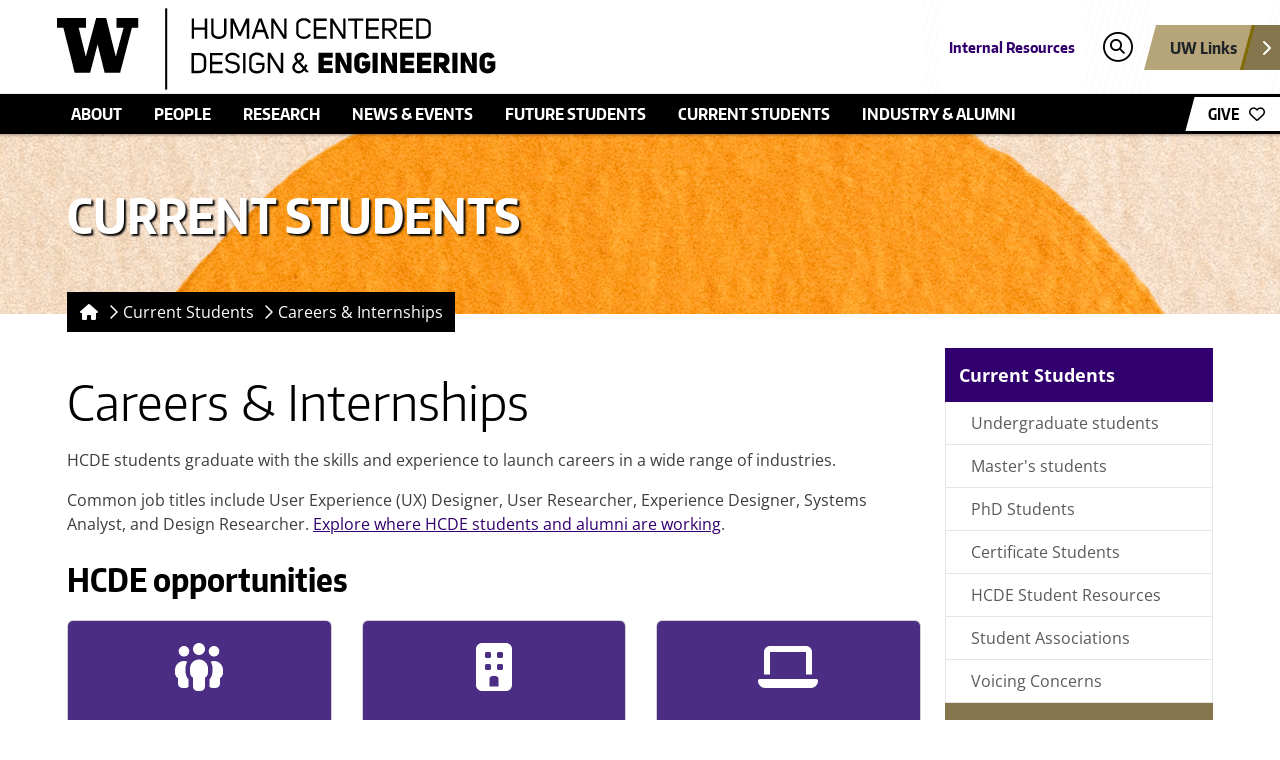

--- FILE ---
content_type: text/html; charset=UTF-8
request_url: https://www.hcde.washington.edu/students/careers
body_size: 8368
content:
<!DOCTYPE html>
<html lang="en">
  <head>

    <meta charset="utf-8" />
<noscript><style>form.antibot * :not(.antibot-message) { display: none !important; }</style>
</noscript><style id="gutenberg-palette">:root {   .has-husky-purple-color{ color:#32006e }  .has-husky-purple-background-color{ background-color:#32006e }  .has-husky-purple-border-color{ border-color:#32006e }  .has-spirit-purple-color{ color:#4b2e83 }  .has-spirit-purple-background-color{ background-color:#4b2e83 }  .has-spirit-purple-border-color{ border-color:#4b2e83 }  .has-husky-gold-color{ color:#b7a57a }  .has-husky-gold-background-color{ background-color:#b7a57a }  .has-husky-gold-border-color{ border-color:#b7a57a }  .has-heritage-gold-color{ color:#85754d }  .has-heritage-gold-background-color{ background-color:#85754d }  .has-heritage-gold-border-color{ border-color:#85754d }  .has-black-color{ color:#000000 }  .has-black-background-color{ background-color:#000000 }  .has-black-border-color{ border-color:#000000 }  .has-white-color{ color:#ffffff }  .has-white-background-color{ background-color:#ffffff }  .has-white-border-color{ border-color:#ffffff } }</style>
<meta name="description" content="HCDE students graduate with the skills and experience to launch careers in a wide range of industries. Common job titles include User Experience (UX) Designer, User Researcher, Experience Designer, Systems Analyst, and Design Researcher. Explore where HCDE students and alumni are working." />
<link rel="canonical" href="https://www.hcde.washington.edu/students/careers" />
<meta property="og:site_name" content="Human Centered Design &amp; Engineering" />
<meta property="og:url" content="https://www.hcde.washington.edu/students/careers" />
<meta property="og:title" content="Careers &amp; Internships" />
<meta property="og:description" content="HCDE students graduate with the skills and experience to launch careers in a wide range of industries. Common job titles include User Experience (UX) Designer, User Researcher, Experience Designer, Systems Analyst, and Design Researcher. Explore where HCDE students and alumni are working." />
<meta property="og:updated_time" content="2026-01-06T14:25:11-08:00" />
<meta property="article:published_time" content="2021-10-22T12:56:56-07:00" />
<meta property="article:modified_time" content="2026-01-06T14:25:11-08:00" />
<meta name="Generator" content="Drupal 11 (https://www.drupal.org)" />
<meta name="MobileOptimized" content="width" />
<meta name="HandheldFriendly" content="true" />
<meta name="viewport" content="width=device-width, initial-scale=1.0" />
<link rel="icon" href="/themes/custom/boundless/favicon.ico" type="image/vnd.microsoft.icon" />


    <title>Careers &amp; Internships | Human Centered Design &amp; Engineering</title>

    
    <link rel="stylesheet" media="all" href="/sites/default/files/css/css_mzCsJHahSsO0Ph1_soHIrjrxk-GYeCJj8G9qIiemZm4.css?delta=0&amp;language=en&amp;theme=boundless&amp;include=eJxLyi_NS8lJLS7WTy4ujk9NySzJL9JJggsWl1QCaZ3k_KJU_ZSi0oLEHL3ErMQKneLK4pLUXP2kxOJUAHAQGfU" />
<link rel="stylesheet" media="all" href="/sites/default/files/css/css_HgKibyfST0-ySVpGdzRQgF-Dea3Bd1s6-DBfqNME_S4.css?delta=1&amp;language=en&amp;theme=boundless&amp;include=eJxLyi_NS8lJLS7WTy4ujk9NySzJL9JJggsWl1QCaZ3k_KJU_ZSi0oLEHL3ErMQKneLK4pLUXP2kxOJUAHAQGfU" />

        
    <script type="application/json" data-drupal-selector="drupal-settings-json">{"path":{"baseUrl":"\/","pathPrefix":"","currentPath":"node\/2569","currentPathIsAdmin":false,"isFront":false,"currentLanguage":"en"},"pluralDelimiter":"\u0003","gtag":{"tagId":"","consentMode":false,"otherIds":[],"events":[],"additionalConfigInfo":[]},"suppressDeprecationErrors":true,"ajaxPageState":{"libraries":"eJxdiFEKgDAMxS5U7JFG50pxbBZ8Fdzt3ZeoPwlJ9nMvTQFegaRlCz8oP7PiFYgxTeZuTVOIsU38e5Eq13d2wkBo5yzQGxFmLFc","theme":"boundless","theme_token":null},"ajaxTrustedUrl":[],"gtm":{"tagId":null,"settings":{"data_layer":"dataLayer","include_environment":false},"tagIds":["GTM-TDDQSLD"]},"user":{"uid":0,"permissionsHash":"a4555df29a7541507ec08f46a6de4403164dbb9021c25e772d64fa3eedde6d3c"}}</script>
<script src="/sites/default/files/js/js_Oz-16oEbAPnEkRspLVmVexoHJQAcHqLPNA6eYpozM2U.js?scope=header&amp;delta=0&amp;language=en&amp;theme=boundless&amp;include=eJxLyi_NS8lJLS7WzyrWSc_PT89JjS9JTNdPBxLofL3ErMQKVMFcACTxGJU"></script>
<script src="/modules/contrib/google_tag/js/gtag.js?t8ij8p"></script>
<script src="/modules/contrib/google_tag/js/gtm.js?t8ij8p"></script>

    
  </head>

  <body class="path-node page-node-type-page">

    <a href="#main-content" class="element-invisible element-focusable sr-only sr-only-focusable">
      Skip to main content
    </a>

    <noscript><iframe src="https://www.googletagmanager.com/ns.html?id=GTM-TDDQSLD"
                  height="0" width="0" style="display:none;visibility:hidden"></iframe></noscript>


      <div class="dialog-off-canvas-main-canvas" data-off-canvas-main-canvas>
    
<div id="coe-container">
  <nav id="quicklinks" aria-label="quick links" aria-hidden="true">
	<ul id="big-links">
		<li><span class="icon-myuw"></span><a href="https://my.uw.edu" tabindex="-1">MyUW</a></li>
		<li><span class="icon-calendar"></span><a href="https://uw.edu/calendar" tabindex="-1">Calendar</a></li>
		<li><span class="icon-directories"></span><a href="https://uw.edu/directory/" tabindex="-1">Directories</a></li>
		<li><span class="icon-libraries"></span><a href="https://www.lib.washington.edu/" tabindex="-1">Libraries</a></li>
		<li><span class="icon-medicine"></span><a href="https://www.uwmedicine.org/" tabindex="-1">UW Medicine</a></li>
		<li><span class="icon-maps"></span><a href="https://uw.edu/maps" tabindex="-1">Maps</a></li>
		<li><span class="icon-uwtoday"></span><a href="https://www.uw.edu/news" tabindex="-1">UW Today</a></li>
	</ul>
	<h3>Helpful Links</h3>
	<ul id="little-links">
		<li><span class="false"></span><a href="https://www.washington.edu/itconnect/forstudents.html"
			tabindex="-1">Computing/IT</a></li>
		<li><span class="false"></span><a href="https://isc.uw.edu" tabindex="-1">ISC/Workday</a></li>
		<li><span class="false"></span><a href="https://hfs.uw.edu/Husky-Card-Services" tabindex="-1">Husky Card</a></li>
		<li><span class="false"></span><a href="https://www.bothell.washington.edu/" tabindex="-1">UW Bothell</a></li>
		<li><span class="false"></span><a href="https://www.tacoma.uw.edu/" tabindex="-1">UW Tacoma</a></li>
		<li><span class="false"></span><a href="https://www.facebook.com/UofWA" tabindex="-1">UW Facebook</a></li>
		<li><span class="false"></span><a href="https://twitter.com/UW" tabindex="-1">UW Twitter</a></li>
	</ul>
</nav>
	<div id="coe-container-inner">
    <header >
  

  <section id="thinstrip" >
  
  <div class="container">
    <div class="row py-0 pt-md-2 pb-md-1">
      <div class="department-logo col-7 col-md-9 h-100 px-1 px-md-0 py-1 py-md-0">
        <a href="/" title="Human Centered Design &amp; Engineering" aria-label="Human Centered Design &amp; Engineering logo">
          <img src="/themes/custom/boundless/dist/logos/hcde.svg" alt="Human Centered Design &amp; Engineering" class="object-fit-contain h-100 w-auto" width="450" height="80">
        </a>
      </div>
      <nav aria-label="Audience links, search, and quick links"
        class="d-none d-sm-flex justify-content-end desktop-section position-absolute">
        <div class="d-none d-xl-flex">
          	<ul class="audience-links" aria-label="Secondary navigation">
					<li class="nav-item">
				<a class="nav-link" href="/intranet">
					Internal Resources
				</a>
			</li>
			</ul>


        </div>
        <button aria-label="Open search" aria-haspopup="true" aria-owns="search-modal" aria-controls="search-modal"
          class="px-1 search d-flex align-self-center align-items-center" data-bs-toggle="modal"
          data-bs-target="#search-modal">
          <span class="fa-stack fa-xs">
            <i class="fal fa-circle fa-stack-2x"></i>
            <i class="fas fa-search fa-stack-1x"></i>
          </span>
        </button>
        <div class="d-flex align-items-center">
          <button class="uw-links-wrapper mr-n2 quicklinks-button-toggle" role="button" aria-label="Show UW quick links" aria-owns="quicklinks"
            aria-controls="quicklinks" aria-haspopup="true">
            <div class="uw-links">
              <span class="fw-bold pr-4">UW Links</span><i class="fas fa-chevron-right text-white"></i>
            </div>
          </button>
        </div>
      </nav>
      <button class="menu-toggler d-sm-none collapsed" type="button" data-toggle="collapse" data-target="#main-menu"
        aria-controls="toggleMainMenu" aria-expanded="false" aria-label="Toggle Main Menu">
        <span>Menu</span>
      </button>
    </div> <!-- /.row -->
  </div> <!-- /.container -->
</section>

<!-- Modal -->
<div class="modal fade" id="search-modal" tabindex="-1" role="dialog" aria-label="Search modal" aria-hidden="true">
  <div class="modal-dialog">
    <form id="site-search-form" action="/search/content">
      <input autofocus name="keys" class="search-term" type="search" placeholder="Search...">
      <button class="submit">Search</button>
    </form>
  </div>
</div>


  <nav role="navigation" aria-labelledby="block-uwcoe-mainmenu-menu" id="block-uwcoe-mainmenu">
            
  <h2 class="visually-hidden" id="block-uwcoe-mainmenu-menu">Main menu</h2>
  

              <nav class="navbar-expand-sm" aria-label="Main navigation">
      <div id="main-menu" class="navbar-collapse collapse">
        <div class="container px-0">
          <ul data-region="header" class="nav container main-links flex-column flex-sm-row justify-content-center justify-content-lg-start">
                          <li class="nav-item main-links-title d-flex flex-column">
                <div class="d-flex flex-row">
                  <a href="/about" title="About" class="d-inline-flex d-sm-none nav-link" data-drupal-link-system-path="node/42">About</a>
                  <a class="toggler nav-link collapsed d-inline-flex flex-grow-1 justify-content-end d-sm-none"
                    data-toggle="collapse" data-target="#main-menu-1"
                    aria-controls="toggle_main-menu-1" aria-expanded="false"
                    aria-label="Toggle main-menu-1" href="#main-menu-1"></a>
                </div>
                <div id="main-menu-1" class="main-links-menu collapse">
                  <a href="/about" title="About" class="nav-link" data-drupal-link-system-path="node/42">About</a>
                  <ul class="nav" role="menu" aria-expanded="false">
                                          <li class="nav-item">
                        <a href="/about/mission-vision" class="nav-link">
                          Mission, Vision, and Guiding Principles
                        </a>
                      </li>
                                          <li class="nav-item">
                        <a href="/impact" class="nav-link">
                          HCDE Impact
                        </a>
                      </li>
                                          <li class="nav-item">
                        <a href="/about/strategic-plan" class="nav-link">
                          Strategic Plan
                        </a>
                      </li>
                                          <li class="nav-item">
                        <a href="/diversity" class="nav-link">
                          Diversity, Equity, and Inclusion
                        </a>
                      </li>
                                          <li class="nav-item">
                        <a href="/about/k12" class="nav-link">
                          K-12 Outreach
                        </a>
                      </li>
                                          <li class="nav-item">
                        <a href="/boards/external" class="nav-link">
                          External Advisory Board
                        </a>
                      </li>
                                          <li class="nav-item">
                        <a href="/employment" class="nav-link">
                          Employment Opportunities
                        </a>
                      </li>
                                          <li class="nav-item">
                        <a href="/history" class="nav-link">
                          Department History
                        </a>
                      </li>
                                          <li class="nav-item">
                        <a href="/contact-us" class="nav-link">
                          Contact Us
                        </a>
                      </li>
                                      </ul>
                </div>
              </li>
                          <li class="nav-item main-links-title d-flex flex-column">
                <div class="d-flex flex-row">
                  <a href="/faculty" title="People" class="d-inline-flex d-sm-none nav-link" data-drupal-link-system-path="node/202">People</a>
                  <a class="toggler nav-link collapsed d-inline-flex flex-grow-1 justify-content-end d-sm-none"
                    data-toggle="collapse" data-target="#main-menu-2"
                    aria-controls="toggle_main-menu-2" aria-expanded="false"
                    aria-label="Toggle main-menu-2" href="#main-menu-2"></a>
                </div>
                <div id="main-menu-2" class="main-links-menu collapse">
                  <a href="/faculty" title="People" class="nav-link" data-drupal-link-system-path="node/202">People</a>
                  <ul class="nav" role="menu" aria-expanded="false">
                                          <li class="nav-item">
                        <a href="/faculty" class="nav-link">
                          Faculty
                        </a>
                      </li>
                                          <li class="nav-item">
                        <a href="/profiles/students?BS=1&amp;MS=1&amp;PhD=1&amp;UCD=1" class="nav-link">
                          Students
                        </a>
                      </li>
                                          <li class="nav-item">
                        <a href="/staff" class="nav-link">
                          Staff
                        </a>
                      </li>
                                          <li class="nav-item">
                        <a href="/researchers" class="nav-link">
                          Research Scientists
                        </a>
                      </li>
                                          <li class="nav-item">
                        <a href="/adjunct-affiliate" class="nav-link">
                          Adjunct & Affiliate Faculty
                        </a>
                      </li>
                                          <li class="nav-item">
                        <a href="/people/outgoing-phds-and-postdocs" class="nav-link">
                          Outgoing PhDs & Postdocs
                        </a>
                      </li>
                                          <li class="nav-item">
                        <a href="/faculty/emeritus" class="nav-link">
                          Emeritus Faculty
                        </a>
                      </li>
                                      </ul>
                </div>
              </li>
                          <li class="nav-item main-links-title d-flex flex-column">
                <div class="d-flex flex-row">
                  <a href="/research" title="HCDE Research Areas, Collaborations, Directed Research Groups" class="d-inline-flex d-sm-none nav-link" data-drupal-link-system-path="node/6">Research</a>
                  <a class="toggler nav-link collapsed d-inline-flex flex-grow-1 justify-content-end d-sm-none"
                    data-toggle="collapse" data-target="#main-menu-3"
                    aria-controls="toggle_main-menu-3" aria-expanded="false"
                    aria-label="Toggle main-menu-3" href="#main-menu-3"></a>
                </div>
                <div id="main-menu-3" class="main-links-menu collapse">
                  <a href="/research" title="HCDE Research Areas, Collaborations, Directed Research Groups" class="nav-link" data-drupal-link-system-path="node/6">Research</a>
                  <ul class="nav" role="menu" aria-expanded="false">
                                          <li class="nav-item">
                        <a href="/impact" class="nav-link">
                          HCDE Research Impact
                        </a>
                      </li>
                                          <li class="nav-item">
                        <a href="/research/areas" class="nav-link">
                          Research Areas
                        </a>
                      </li>
                                          <li class="nav-item">
                        <a href="/research/directed" class="nav-link">
                          Directed research groups
                        </a>
                      </li>
                                          <li class="nav-item">
                        <a href="/research/labs" class="nav-link">
                          Research Labs & Centers
                        </a>
                      </li>
                                          <li class="nav-item">
                        <a href="/research/updates" class="nav-link">
                          Research Updates
                        </a>
                      </li>
                                          <li class="nav-item">
                        <a href="/research-works" class="nav-link">
                          PhD Dissertations & Technical Reports
                        </a>
                      </li>
                                      </ul>
                </div>
              </li>
                          <li class="nav-item main-links-title d-flex flex-column">
                <div class="d-flex flex-row">
                  <a href="/news" title="News" class="d-inline-flex d-sm-none nav-link" data-drupal-link-system-path="news">News &amp; Events</a>
                  <a class="toggler nav-link collapsed d-inline-flex flex-grow-1 justify-content-end d-sm-none"
                    data-toggle="collapse" data-target="#main-menu-4"
                    aria-controls="toggle_main-menu-4" aria-expanded="false"
                    aria-label="Toggle main-menu-4" href="#main-menu-4"></a>
                </div>
                <div id="main-menu-4" class="main-links-menu collapse">
                  <a href="/news" title="News" class="nav-link" data-drupal-link-system-path="news">News &amp; Events</a>
                  <ul class="nav" role="menu" aria-expanded="false">
                                          <li class="nav-item">
                        <a href="/news" class="nav-link">
                          HCDE News
                        </a>
                      </li>
                                          <li class="nav-item">
                        <a href="/calendar" class="nav-link">
                          Events Calendar
                        </a>
                      </li>
                                          <li class="nav-item">
                        <a href="/ux" class="nav-link">
                          UX Speaker Series
                        </a>
                      </li>
                                          <li class="nav-item">
                        <a href="/research-showcase" class="nav-link">
                          HCDE Research Showcase
                        </a>
                      </li>
                                          <li class="nav-item">
                        <a href="/distinguished-lecture-series" class="nav-link">
                          Distinguished Lectures
                        </a>
                      </li>
                                          <li class="nav-item">
                        <a href="/capstone-showcase" class="nav-link">
                          Capstone Showcase
                        </a>
                      </li>
                                          <li class="nav-item">
                        <a href="/graduation" class="nav-link">
                          Graduation Ceremony
                        </a>
                      </li>
                                          <li class="nav-item">
                        <a href="/research-series" class="nav-link">
                          HCDE Research Speaker Series
                        </a>
                      </li>
                                          <li class="nav-item">
                        <a href="/email/subscribe" class="nav-link">
                          Join our Mailing List
                        </a>
                      </li>
                                          <li class="nav-item">
                        <a href="/designing-up" class="nav-link">
                          Designing Up Magazine
                        </a>
                      </li>
                                      </ul>
                </div>
              </li>
                          <li class="nav-item main-links-title d-flex flex-column">
                <div class="d-flex flex-row">
                  <a href="/future-students" title="Future Students" class="d-inline-flex d-sm-none nav-link" data-drupal-link-system-path="node/746">Future Students</a>
                  <a class="toggler nav-link collapsed d-inline-flex flex-grow-1 justify-content-end d-sm-none"
                    data-toggle="collapse" data-target="#main-menu-5"
                    aria-controls="toggle_main-menu-5" aria-expanded="false"
                    aria-label="Toggle main-menu-5" href="#main-menu-5"></a>
                </div>
                <div id="main-menu-5" class="main-links-menu collapse">
                  <a href="/future-students" title="Future Students" class="nav-link" data-drupal-link-system-path="node/746">Future Students</a>
                  <ul class="nav" role="menu" aria-expanded="false">
                                          <li class="nav-item">
                        <a href="/bs" class="nav-link">
                          Bachelor of Science
                        </a>
                      </li>
                                          <li class="nav-item">
                        <a href="/ms" class="nav-link">
                          Master of Science
                        </a>
                      </li>
                                          <li class="nav-item">
                        <a href="/phd" class="nav-link">
                          PhD Program
                        </a>
                      </li>
                                          <li class="nav-item">
                        <a href="/ucd" class="nav-link">
                          Graduate Certificate in User Centered Design
                        </a>
                      </li>
                                          <li class="nav-item">
                        <a href="/hcai" class="nav-link">
                          Graduate Certificate in Human Centered Artificial Intelligence
                        </a>
                      </li>
                                          <li class="nav-item">
                        <a href="/info-sessions" class="nav-link">
                          Information sessions
                        </a>
                      </li>
                                          <li class="nav-item">
                        <a href="/future/careers" class="nav-link">
                          Careers
                        </a>
                      </li>
                                          <li class="nav-item">
                        <a href="/advising" class="nav-link">
                          Speak to an Adviser
                        </a>
                      </li>
                                      </ul>
                </div>
              </li>
                          <li class="nav-item main-links-title d-flex flex-column">
                <div class="d-flex flex-row">
                  <a href="/current-students" title="Current Students" class="d-inline-flex d-sm-none nav-link" data-drupal-link-system-path="node/751">Current Students</a>
                  <a class="toggler nav-link collapsed d-inline-flex flex-grow-1 justify-content-end d-sm-none"
                    data-toggle="collapse" data-target="#main-menu-6"
                    aria-controls="toggle_main-menu-6" aria-expanded="false"
                    aria-label="Toggle main-menu-6" href="#main-menu-6"></a>
                </div>
                <div id="main-menu-6" class="main-links-menu collapse">
                  <a href="/current-students" title="Current Students" class="nav-link" data-drupal-link-system-path="node/751">Current Students</a>
                  <ul class="nav" role="menu" aria-expanded="false">
                                          <li class="nav-item">
                        <a href="/bs/current" class="nav-link">
                          Undergraduate students
                        </a>
                      </li>
                                          <li class="nav-item">
                        <a href="/ms/current" class="nav-link">
                          Master's students
                        </a>
                      </li>
                                          <li class="nav-item">
                        <a href="/phd/current" class="nav-link">
                          PhD Students
                        </a>
                      </li>
                                          <li class="nav-item">
                        <a href="/ucd/current" class="nav-link">
                          Certificate Students
                        </a>
                      </li>
                                          <li class="nav-item">
                        <a href="/policies" class="nav-link">
                          HCDE Student Resources
                        </a>
                      </li>
                                          <li class="nav-item">
                        <a href="/student-associations" class="nav-link">
                          Student Associations
                        </a>
                      </li>
                                          <li class="nav-item">
                        <a href="/voicing-concerns" class="nav-link">
                          Voicing Concerns
                        </a>
                      </li>
                                          <li class="nav-item">
                        <a href="/students/careers" class="nav-link">
                          Careers & Internships
                        </a>
                      </li>
                                      </ul>
                </div>
              </li>
                          <li class="nav-item main-links-title d-flex flex-column">
                <div class="d-flex flex-row">
                  <a href="/about/industry" class="d-inline-flex d-sm-none nav-link" data-drupal-link-system-path="node/2140">Industry &amp; Alumni</a>
                  <a class="toggler nav-link collapsed d-inline-flex flex-grow-1 justify-content-end d-sm-none"
                    data-toggle="collapse" data-target="#main-menu-7"
                    aria-controls="toggle_main-menu-7" aria-expanded="false"
                    aria-label="Toggle main-menu-7" href="#main-menu-7"></a>
                </div>
                <div id="main-menu-7" class="main-links-menu collapse">
                  <a href="/about/industry" class="nav-link" data-drupal-link-system-path="node/2140">Industry &amp; Alumni</a>
                  <ul class="nav" role="menu" aria-expanded="false">
                                          <li class="nav-item">
                        <a href="/about/industry" class="nav-link">
                          Get Involved & Stay Connected
                        </a>
                      </li>
                                          <li class="nav-item">
                        <a href="/sponsor" class="nav-link">
                          Sponsor Student Projects
                        </a>
                      </li>
                                          <li class="nav-item">
                        <a href="/career-events" class="nav-link">
                          Alumni & Industry Events Calendar
                        </a>
                      </li>
                                          <li class="nav-item">
                        <a href="/recruiting-and-hiring" class="nav-link">
                          Recruiting and Hiring Students
                        </a>
                      </li>
                                          <li class="nav-item">
                        <a href="/alumni/directory" class="nav-link">
                          Alumni Directory
                        </a>
                      </li>
                                          <li class="nav-item">
                        <a href="/industry/design-for-passion" class="nav-link">
                          Design for Passion
                        </a>
                      </li>
                                          <li class="nav-item">
                        <a href="/alumni/award" class="nav-link">
                          Outstanding Alumni Award
                        </a>
                      </li>
                                          <li class="nav-item">
                        <a href="/about/cfn" class="nav-link">
                          Corporate & Foundation Relations
                        </a>
                      </li>
                                      </ul>
                </div>
              </li>
                                    <li class="nav-item main-links-title d-sm-none">
              <a class="toggler nav-link collapsed" data-toggle="collapse" data-target="#main-menu-links"
                aria-controls="toggleMainMenuLinks" aria-expanded="false" aria-label="Toggle Main Menu Links"
                href="#main-menu-links">Additional Links</a>
              <div id="main-menu-links" class="main-links-menu collapse">
                <a class="nav-link" href="#">Additional Links</a>
				        	<ul class="audience-links" aria-label="Secondary navigation">
					<li class="nav-item">
				<a class="nav-link" href="/intranet">
					Internal Resources
				</a>
			</li>
			</ul>


              </div>
            </li>
            <li class="nav-item main-links-title d-sm-none">
              <a class="toggler hide-menu-arrow search nav-link collapsed" data-bs-toggle="modal" data-bs-target="#search-modal"
                aria-controls="toggleMainMenuSearch" aria-expanded="false" aria-label="Toggle Main Menu Search" href="#">
                Search <i class="far fa-search fa-lg pr-2"></i>
              </a>
            </li>
            <li class="nav-item main-links-title d-sm-none">
              <a class="toggler hide-menu-arrow nav-link collapsed" href="/giving">
                Give <i class="far fa-heart fa-lg pr-2"></i>
              </a>
            </li>
            <li class="nav-item main-links-title d-sm-none">
              <a class="toggler hide-menu-arrow nav-link collapsed uw-links-wrapper quicklinks-button-toggle" aria-owns="quicklinks"
                aria-controls="quicklinks" aria-label="Show UW quick links">
                Quick Links <i class="far fa-bars fa-lg pr-2"></i>
              </a>
            </li>
            <li class="give-button d-none d-xl-block">
              <a href="/giving">
                <span>GIVE</span>
                <i class="far fa-heart"></i>
              </a>
            </li>
          </ul>
        </div>
		    	<ul class="audience-links" aria-label="Secondary navigation">
					<li class="nav-item">
				<a class="nav-link" href="/intranet">
					Internal Resources
				</a>
			</li>
			</ul>


      </div>
    </nav>
  

  </nav>

</header>


    <section id="hero"
              style="background-image: url(/sites/default/files/media/images/2023/09/header-half-circle.png)"
          >
      <header>
        <span class="h1">Current Students</span>
      </header>
    </section>

    <main>

      <nav id="breadcrumbs" aria-label="breadcrumb links">
  <ul class="nav">
          <li class="nav-item">
        <a class="nav-link home" href="https://www.hcde.washington.edu/" aria-label="Homepage"><i class="fas fa-house fa-fw"></i></a>
      </li>
                        <li class="nav-item">
            <i class="fa-regular fa-chevron-right fa-fw"></i>
          </li>
          <li class="nav-item">
            <a class="nav-link back" href="/current-students">
              Current Students
            </a>
          </li>
                                <li class="nav-item">
            <i class="fa-regular fa-chevron-right fa-fw"></i>
          </li>
          <li class="nav-item">
            <a class="nav-link" href="/students/careers">
              Careers & Internships
            </a>
          </li>
                    </ul>
</nav>


      

      <div class="row">

        <section id="content" class="pt-4">
          <a id="main-content" tabindex="-1"></a>
          
            <section>
    
    <div data-drupal-messages-fallback class="hidden"></div><header>
  
  <h1>
<span>Careers &amp; Internships</span>
</h1>


</header><div id="block-uwcoe-system-main">
  
    
      <article>

  
    

  
  <div>
    
            <div><p>HCDE students graduate with the skills and experience to launch careers in a wide range of industries.&nbsp;</p><p>Common job titles include User Experience (UX) Designer, User Researcher, Experience Designer, Systems Analyst, and Design Researcher. <a href="/employers">Explore where HCDE students and alumni are working</a>.</p><h2>HCDE opportunities&nbsp;</h2><div class="card-deck mb-4"><div class="card h-100"><div class="card-header text-center" style="background-color:#4b2e84;"><p><a class="text-decoration-none text-reset" href="/mentorship-pod"><img class="mb-2 d-block mx-auto" style="height:60px;margin-top:8px;" src="https://www.hcde.washington.edu/sites/default/files/imgs/icons/people-group-solid-full.svg" alt="icon of 3 people grouped together">&nbsp;</a></p><h3 class="mt-0 mb-2" style="color:white;"><a class="text-decoration-none text-reset" href="/mentorship-pod">Mentorship pods</a></h3></div><div class="card-body"><p><a class="text-decoration-none text-reset text-center" href="/mentorship-pod">Join a small group of students meeting monthly with an industry mentor.</a></p></div></div><div class="card h-100"><div class="card-header text-center" style="background-color:#4b2e84;"><p><a class="text-decoration-none text-reset" href="/students/career-treks"><img class="mb-2 d-block mx-auto" style="height:60px;margin-top:8px;" src="https://www.hcde.washington.edu/sites/default/files/imgs/icons/building-solid-full.svg" alt="icon of a tall building">&nbsp;</a></p><h3 class="mt-0 mb-2" style="color:white;"><a class="text-decoration-none text-reset" href="/students/career-treks">Career treks</a></h3></div><div class="card-body"><p><a class="text-decoration-none text-reset" href="/students/career-treks">Go behind the scenes at leading companies and connect with local professionals.</a></p></div></div><div class="card h-100"><div class="card-header text-center" style="background-color:#4b2e84;"><p><a class="text-decoration-none text-reset" href="/current/career-development-webinars"><img class="mb-2 d-block mx-auto" style="height:60px;margin-top:8px;" src="https://www.hcde.washington.edu/sites/default/files/imgs/icons/laptop-solid-full.svg" alt="icon of a laptop">&nbsp;</a></p><h3 class="mt-0 mb-2" style="color:white;"><a class="text-decoration-none text-reset" href="/current/career-development-webinars">Career webinars</a></h3></div><div class="card-body"><p><a class="text-decoration-none text-reset" href="/current/career-development-webinars">View our recorded webinars about job searching, portfolios, interviews, and more.</a></p></div></div></div><div class="shadow-sm p-3 bg-light mb-4"><h3 class="mt-0"><a href="/internships">Internships</a></h3><p>Explore how to find, register for, and earn credit for internships as an HCDE student—including important steps and requirements for international students.</p></div><h2>Events and networking resources</h2><p>Take advantage of campus events, curated job resources, and peer communities to build your professional network.</p><p><a href="https://docs.google.com/spreadsheets/d/1jlktNPYzztWjwl2H23oitE2VyE3pZEvjNTsdg03bKwo/edit#gid=0"><strong>HCDE’s UX/UI/UR resources list »</strong></a>&nbsp;<br>A crowdsourced list of job boards, networking groups, and career advice articles. <em>(UW NetID required)</em></p><p><a href="https://www.engr.washington.edu/careercenter/career-events"><strong>College of Engineering career events »</strong></a><br>Engineering-wide career fairs and employer networking opportunities.</p><p><a href="https://www.hcde.washington.edu/current/student-associations"><strong>Explore UW Student Organizations (RSOs) »</strong></a><br>Join RSOs to meet peers and grow your network across campus.</p><p><a href="https://www.linkedin.com/school/18382840/"><strong>Follow HCDE on LinkedIn »</strong></a><br>Build your profile on LinkedIn and connect with alumni.</p><h2>Policies and expectations</h2><p>Before engaging with employers, we ask students to review our community standards for professionalism and respect.</p><p><a href="/students/recruiting-policy"><strong>HCDE recruiting policy for students</strong></a><br>Guidelines for participating in interviews and recruiting events, and expectations for &nbsp; communicating with employers during the hiring process.</p><h2>UW career tools</h2><p><a href="https://www.engr.washington.edu/current/careercenter"><strong>Career Center @ Engineering (CC@E)</strong></a><br>The CC@E offers personalized support including:</p><ul><li>Resume and cover letter feedback</li><li>Mock interviews and job search help</li><li>Workshops and events with employers</li></ul><p><a href="https://careers.uw.edu/jobs/"><strong>Handshake</strong></a><br>Search hundreds of jobs and internships on Handshake. Filter by location, job type, or employer. Upload your materials and apply directly.</p><p><a href="https://go.careerlaunchassessment.com/uw-access"><strong>Career launch readiness assessment</strong></a><br>This free tool helps you understand your preparedness for the job market across key areas like networking, communication, and interview skills.</p><p>&nbsp;</p><p>&nbsp;</p></div>
      
  </div>

</article>

  </div>

  </section>


          
          
        </section>

        <aside id="sidebar"><nav id="sidebar-menu" aria-label="sidebar menu">
  <header><a href="/current-students" title="Current Students" data-drupal-link-system-path="node/751">Current Students</a></header>
  <ul>
          <li class="">
        <a class="" href="/bs/current">
          Undergraduate students
        </a>
              </li>
          <li class="">
        <a class="" href="/ms/current">
          Master's students
        </a>
              </li>
          <li class="">
        <a class="" href="/phd/current">
          PhD Students
        </a>
              </li>
          <li class="">
        <a class="" href="/ucd/current">
          Certificate Students
        </a>
              </li>
          <li class="">
        <a class="" href="/policies">
          HCDE Student Resources
        </a>
              </li>
          <li class="">
        <a class="" href="/student-associations">
          Student Associations
        </a>
              </li>
          <li class="">
        <a class="" href="/voicing-concerns">
          Voicing Concerns
        </a>
              </li>
          <li class="active-trail">
        <a class="is-active" href="/students/careers">
          Careers & Internships
        </a>
                  <ul>
                          <li class="">
                <a class="" href="/mentorship-pod">
                  HCDE Mentorship Pods
                </a>
              </li>
                          <li class="">
                <a class="" href="/students/career-treks">
                  HCDE Career Treks
                </a>
              </li>
                          <li class="">
                <a class="" href="/current/career-development-webinars">
                  Career Development Webinars
                </a>
              </li>
                          <li class="">
                <a class="" href="/internships">
                  Internships
                </a>
              </li>
                          <li class="">
                <a class="" href="/students/recruiting-policy">
                  Recruiting Policy for Students
                </a>
              </li>
                      </ul>
              </li>
      </ul>
</nav>
  <section>
    
    <div id="block-boundless-block-23">
  
    
      
            <div><style>
  .hcde-social-icons {
    display: flex;
    align-items: center;
    gap: 12px; /* controls spacing */
  }
  .hcde-social-icons a {
    display: inline-flex;
  }
</style><h2>Connect with HCDE</h2><div class="hcde-social-icons"><a href="https://www.linkedin.com/school/18382840"><img src="/sites/hcde/files/styles/linkedin.svg" alt="LinkedIn" width="22" height="22" loading="lazy"> </a><a href="http://instagram.com/hcdeuw"><img src="/sites/hcde/files/styles/instagram.svg" alt="Instagram" width="22" height="22" loading="lazy"> </a><a href="https://www.threads.net/@hcdeuw"><img src="/sites/hcde/files/styles/threads-fill.svg" alt="Threads" width="22" height="22" loading="lazy"> </a><a href="https://bsky.app/profile/hcde.uw.edu"><img src="/sites/hcde/files/styles/bluesky.svg" alt="Bluesky" width="22" height="22" loading="lazy"> </a><a href="http://www.facebook.com/hcde.uw"><img src="/sites/hcde/files/styles/facebook.svg" alt="Facebook" width="22" height="20" loading="lazy"> </a><a href="https://www.youtube.com/user/HumanCenteredDesignE"><img src="/sites/hcde/files/styles/youtube.svg" alt="YouTube" width="22" height="22" loading="lazy"></a><br>&nbsp;</div><p><a class="btn btn-primary btn-sm" href="/news/e-news">Join our Mailing List</a></p></div>
      
  </div>

  </section>
</aside>


      </div> <!-- /.row -->

    </main>

    <footer  class="uw-footer">

  
  
  

    

	<a href="//engr.uw.edu" class="footer-wordmark">
		<span class="hide-text">UW College of Engineering</span>
		<object type="image/svg+xml" data="/themes/custom/boundless/dist/media/coe-wordmark-centered.svg" aria-label="College of Engineering University of Washington logo">
			College of Engineering University of Washington logo
		</object>
	</a>
	<a href="//www.washington.edu/boundless/">
		<h3 class="be-boundless">Be Boundless</h3>
	</a>
		
  <ul  class="footer-links">
          <li><a href="http://www.washington.edu">University of Washington</a></li>
          <li><a href="mailto:hcdeweb@uw.edu">Webmaster</a></li>
          <li><a href="http://www.hcde.washington.edu/sitemap">Site Map</a></li>
          <li><a href="/login">Login</a></li>
          <li><a href="http://www.washington.edu/online/privacy">Privacy</a></li>
          <li><a href="http://www.washington.edu/online/terms">Terms</a></li>
      </ul>

  	<p>&copy; 2026 Human Centered Design &amp; Engineering | UW College of Engineering | Seattle, WA</p>
</footer>


  </div> <!-- /#coe-container-inner -->
</div> <!-- /#coe-container -->

  </div>


    

    <script src="/core/assets/vendor/jquery/jquery.min.js?v=4.0.0-rc.1"></script>
<script src="/sites/default/files/js/js_JIK15_8MLDI76UEMjD1eS5Wq8ZEbA6HgY5qOzLh8x_c.js?scope=footer&amp;delta=1&amp;language=en&amp;theme=boundless&amp;include=eJxLyi_NS8lJLS7WzyrWSc_PT89JjS9JTNdPBxLofL3ErMQKVMFcACTxGJU"></script>
<script src="/themes/custom/boundless/dist/js/main.js?t8ij8p" type="module"></script>
<script src="/sites/default/files/js/js_2-mPWG9qQ9H3Qt9djUDUXSxZvvw1KjaVr8EvYWDJVME.js?scope=footer&amp;delta=3&amp;language=en&amp;theme=boundless&amp;include=eJxLyi_NS8lJLS7WzyrWSc_PT89JjS9JTNdPBxLofL3ErMQKVMFcACTxGJU"></script>

    <script src="https://www.washington.edu/static/alert.js"></script>
      </body>

</html>


--- FILE ---
content_type: text/css
request_url: https://www.hcde.washington.edu/sites/default/files/css/css_HgKibyfST0-ySVpGdzRQgF-Dea3Bd1s6-DBfqNME_S4.css?delta=1&language=en&theme=boundless&include=eJxLyi_NS8lJLS7WTy4ujk9NySzJL9JJggsWl1QCaZ3k_KJU_ZSi0oLEHL3ErMQKneLK4pLUXP2kxOJUAHAQGfU
body_size: 116575
content:
/* @license GPL-2.0-or-later https://www.drupal.org/licensing/faq */
.card-deck .card{margin-bottom:15px;}@media (min-width:576px){.card-deck{display:-ms-flexbox;display:flex;-ms-flex-flow:row wrap;flex-flow:row wrap;margin-right:-15px;margin-left:-15px;}.card-deck .card{-ms-flex:1 0 0%;flex:1 0 0%;margin-right:15px;margin-bottom:0;margin-left:15px;}}
@font-face{font-family:Open Sans;font-style:normal;font-display:swap;font-weight:400;src:url(/themes/custom/boundless/dist/fonts/open-sans-latin-400-normal.woff2) format("woff2"),url(/themes/custom/boundless/dist/fonts/open-sans-latin-400-normal.woff) format("woff")}@font-face{font-family:Open Sans;font-style:italic;font-display:swap;font-weight:400;src:url(/themes/custom/boundless/dist/fonts/open-sans-latin-400-italic.woff2) format("woff2"),url(/themes/custom/boundless/dist/fonts/open-sans-latin-400-italic.woff) format("woff")}@font-face{font-family:Open Sans;font-style:normal;font-display:swap;font-weight:700;src:url(/themes/custom/boundless/dist/fonts/open-sans-latin-700-normal.woff2) format("woff2"),url(/themes/custom/boundless/dist/fonts/open-sans-latin-700-normal.woff) format("woff")}@font-face{font-family:Open Sans;font-style:italic;font-display:swap;font-weight:700;src:url(/themes/custom/boundless/dist/fonts/open-sans-latin-700-italic.woff2) format("woff2"),url(/themes/custom/boundless/dist/fonts/open-sans-latin-700-italic.woff) format("woff")}@font-face{font-family:Encode Sans Compressed;src:url(/themes/custom/boundless/dist/fonts/encodesanscompressed-400-regular-webfont.woff) format("woff"),url(/themes/custom/boundless/dist/fonts/encodesanscompressed-400-regular-webfont.ttf) format("truetype");font-weight:400;font-style:normal;font-display:swap}@font-face{font-family:Encode Sans Compressed;src:url(/themes/custom/boundless/dist/fonts/encodesanscompressed-500-medium-webfont.woff) format("woff"),url(/themes/custom/boundless/dist/fonts/encodesanscompressed-500-medium-webfont.ttf) format("truetype");font-weight:500;font-style:normal;font-display:swap}@font-face{font-family:Encode Sans Compressed;src:url(/themes/custom/boundless/dist/fonts/encodesanscompressed-600-semibold-webfont.woff) format("woff"),url(/themes/custom/boundless/dist/fonts/encodesanscompressed-600-semibold-webfont.ttf) format("truetype");font-weight:600;font-style:normal;font-display:swap}@font-face{font-family:Encode Sans Compressed;src:url(/themes/custom/boundless/dist/fonts/encodesanscompressed-700-bold-webfont.woff) format("woff"),url(/themes/custom/boundless/dist/fonts/encodesanscompressed-700-bold-webfont.ttf) format("truetype");font-weight:700;font-style:normal;font-display:swap}@font-face{font-family:Encode Sans Compressed;src:url(/themes/custom/boundless/dist/fonts/encodesanscompressed-800-extrabold-webfont.woff) format("woff"),url(/themes/custom/boundless/dist/fonts/encodesanscompressed-800-extrabold-webfont.ttf) format("truetype");font-weight:800;font-style:normal;font-display:swap}@font-face{font-family:Encode Sans Compressed;src:url(/themes/custom/boundless/dist/fonts/encodesanscompressed-900-black-webfont.woff) format("woff"),url(/themes/custom/boundless/dist/fonts/encodesanscompressed-900-black-webfont.ttf) format("truetype");font-weight:900;font-style:normal;font-display:swap}@font-face{font-family:Encode Sans Condensed;src:url(/themes/custom/boundless/dist/fonts/encodesanscondensed-700-bold-webfont.woff) format("woff"),url(/themes/custom/boundless/dist/fonts/encodesanscondensed-700-bold-webfont.ttf) format("truetype");font-weight:700;font-style:normal;font-display:swap}@font-face{font-family:Encode Sans Normal;src:url(/themes/custom/boundless/dist/fonts/encodesansnormal-300-light-webfont.woff) format("woff"),url(/themes/custom/boundless/dist/fonts/encodesansnormal-300-light-webfont.ttf) format("truetype");font-weight:300;font-style:normal;font-display:swap}@font-face{font-family:Encode Sans Normal;src:url(/themes/custom/boundless/dist/fonts/encodesansnormal-400-regular-webfont.woff) format("woff"),url(/themes/custom/boundless/dist/fonts/encodesansnormal-400-regular-webfont.ttf) format("truetype");font-weight:400;font-style:normal;font-display:swap}@font-face{font-family:Encode Sans Normal;src:url(/themes/custom/boundless/dist/fonts/encodesansnormal-500-medium-webfont.woff) format("woff"),url(/themes/custom/boundless/dist/fonts/encodesansnormal-500-medium-webfont.ttf) format("truetype");font-weight:500;font-style:normal;font-display:swap}
@layer properties{@supports (((-webkit-hyphens:none)) and (not (margin-trim:inline))) or ((-moz-orient:inline) and (not (color:rgb(from red r g b)))){*,:before,:after,::backdrop{--tw-font-weight:initial;--tw-leading:initial;--tw-border-style:solid;--tw-content:"";--tw-rotate-x:initial;--tw-rotate-y:initial;--tw-rotate-z:initial;--tw-skew-x:initial;--tw-skew-y:initial;--tw-shadow:0 0 #0000;--tw-shadow-color:initial;--tw-shadow-alpha:100%;--tw-inset-shadow:0 0 #0000;--tw-inset-shadow-color:initial;--tw-inset-shadow-alpha:100%;--tw-ring-color:initial;--tw-ring-shadow:0 0 #0000;--tw-inset-ring-color:initial;--tw-inset-ring-shadow:0 0 #0000;--tw-ring-inset:initial;--tw-ring-offset-width:0px;--tw-ring-offset-color:#fff;--tw-ring-offset-shadow:0 0 #0000}}}@layer theme{:root,:host{--font-mono:ui-monospace,SFMono-Regular,Menlo,Monaco,Consolas,"Liberation Mono","Courier New",monospace;--color-gray-100:oklch(96.7% .003 264.542);--color-gray-200:oklch(92.8% .006 264.531);--color-gray-300:oklch(87.2% .01 258.338);--color-gray-500:oklch(55.1% .027 264.364);--color-black:#000;--color-white:#fff;--spacing:.25rem;--container-xl:36rem;--text-sm:.875rem;--text-sm--line-height:calc(1.25/.875);--text-base:1rem;--text-base--line-height:1.5;--text-lg:1.125rem;--text-lg--line-height:calc(1.75/1.125);--text-xl:1.25rem;--text-xl--line-height:calc(1.75/1.25);--text-2xl:1.5rem;--text-2xl--line-height:calc(2/1.5);--font-weight-light:300;--font-weight-normal:400;--font-weight-bold:700;--font-weight-black:900;--leading-tight:1.25;--default-font-family:"Open Sans",sans-serif;--default-mono-font-family:var(--font-mono);--color-husky-purple:#32006e;--color-accent-lavender:#c5b4e3}}@layer base{*,:after,:before,::backdrop{box-sizing:border-box;border:0 solid;margin:0;padding:0}::file-selector-button{box-sizing:border-box;border:0 solid;margin:0;padding:0}html,:host{-webkit-text-size-adjust:100%;-moz-tab-size:4;tab-size:4;line-height:1.5;font-family:var(--default-font-family,ui-sans-serif,system-ui,sans-serif,"Apple Color Emoji","Segoe UI Emoji","Segoe UI Symbol","Noto Color Emoji");font-feature-settings:var(--default-font-feature-settings,normal);font-variation-settings:var(--default-font-variation-settings,normal);-webkit-tap-highlight-color:transparent}hr{height:0;color:inherit;border-top-width:1px}abbr:where([title]){-webkit-text-decoration:underline dotted;text-decoration:underline dotted}h1,h2,h3,h4,h5,h6{font-size:inherit;font-weight:inherit}a{color:inherit;-webkit-text-decoration:inherit;text-decoration:inherit}b,strong{font-weight:bolder}code,kbd,samp,pre{font-family:var(--default-mono-font-family,ui-monospace,SFMono-Regular,Menlo,Monaco,Consolas,"Liberation Mono","Courier New",monospace);font-feature-settings:var(--default-mono-font-feature-settings,normal);font-variation-settings:var(--default-mono-font-variation-settings,normal);font-size:1em}small{font-size:80%}sub,sup{vertical-align:baseline;font-size:75%;line-height:0;position:relative}sub{bottom:-.25em}sup{top:-.5em}table{text-indent:0;border-color:inherit;border-collapse:collapse}:-moz-focusring{outline:auto}progress{vertical-align:baseline}summary{display:list-item}ol,ul,menu{list-style:none}img,svg,video,canvas,audio,iframe,embed,object{vertical-align:middle;display:block}img,video{max-width:100%;height:auto}button,input,select,optgroup,textarea{font:inherit;font-feature-settings:inherit;font-variation-settings:inherit;letter-spacing:inherit;color:inherit;opacity:1;background-color:#0000;border-radius:0}::file-selector-button{font:inherit;font-feature-settings:inherit;font-variation-settings:inherit;letter-spacing:inherit;color:inherit;opacity:1;background-color:#0000;border-radius:0}:where(select:is([multiple],[size])) optgroup{font-weight:bolder}:where(select:is([multiple],[size])) optgroup option{padding-inline-start:20px}::file-selector-button{margin-inline-end:4px}::placeholder{opacity:1}@supports (not ((-webkit-appearance:-apple-pay-button))) or (contain-intrinsic-size:1px){::placeholder{color:currentColor}@supports (color:color-mix(in lab,red,red)){::placeholder{color:color-mix(in oklab,currentcolor 50%,transparent)}}}textarea{resize:vertical}::-webkit-search-decoration{-webkit-appearance:none}::-webkit-date-and-time-value{min-height:1lh;text-align:inherit}::-webkit-datetime-edit{display:inline-flex}::-webkit-datetime-edit-fields-wrapper{padding:0}::-webkit-datetime-edit{padding-block:0}::-webkit-datetime-edit-year-field{padding-block:0}::-webkit-datetime-edit-month-field{padding-block:0}::-webkit-datetime-edit-day-field{padding-block:0}::-webkit-datetime-edit-hour-field{padding-block:0}::-webkit-datetime-edit-minute-field{padding-block:0}::-webkit-datetime-edit-second-field{padding-block:0}::-webkit-datetime-edit-millisecond-field{padding-block:0}::-webkit-datetime-edit-meridiem-field{padding-block:0}::-webkit-calendar-picker-indicator{line-height:1}:-moz-ui-invalid{box-shadow:none}button,input:where([type=button],[type=reset],[type=submit]){-webkit-appearance:button;-moz-appearance:button;appearance:button}::file-selector-button{-webkit-appearance:button;-moz-appearance:button;appearance:button}::-webkit-inner-spin-button{height:auto}::-webkit-outer-spin-button{height:auto}[hidden]:where(:not([hidden=until-found])){display:none!important}}@layer components;@layer utilities{.alignfull{width:100vw;margin-left:-50vw;margin-right:-50vw;position:relative;left:50%;right:50%}}html{color:var(--base-font-color);font-size:var(--base-font-size);scroll-behavior:smooth}h1{--tw-font-weight:var(--font-weight-light);font-family:Encode Sans Normal,sans-serif;font-size:2.5rem;font-weight:var(--font-weight-light);color:#32006e}@media (min-width:48rem){h1{font-size:3rem}}h2{--tw-leading:var(--leading-tight);font-family:Encode Sans Condensed,sans-serif;font-size:1.75rem;line-height:var(--leading-tight);--tw-font-weight:var(--font-weight-bold);font-weight:var(--font-weight-bold);color:#32006e}@media (min-width:48rem){h2{font-size:2rem}}h3{--tw-font-weight:var(--font-weight-bold);font-family:Encode Sans Condensed,sans-serif;font-size:1.375rem;font-weight:var(--font-weight-bold);color:#32006e}@media (min-width:48rem){h3{font-size:1.375rem}}h4{--tw-font-weight:var(--font-weight-bold);font-family:Encode Sans Condensed,sans-serif;font-size:1rem;font-weight:var(--font-weight-bold);color:#32006e}@media (min-width:48rem){h4{font-size:1rem}}h5{--tw-font-weight:var(--font-weight-bold);font-family:Encode Sans Condensed,sans-serif;font-size:1rem;font-weight:var(--font-weight-bold);color:#32006e}h6{--tw-font-weight:var(--font-weight-bold);font-family:Encode Sans Condensed,sans-serif;font-size:.8rem;font-weight:var(--font-weight-bold);color:#32006e}p{font-size:var(--text-base);line-height:var(--tw-leading,var(--text-base--line-height));--tw-leading:1.55;line-height:1.55}@media (min-width:48rem){p{font-size:var(--text-lg);line-height:var(--tw-leading,var(--text-lg--line-height))}}button:enabled{cursor:pointer}a{color:#32006e;text-decoration-line:underline}@media (hover:hover){a:hover{color:#85754d}}ol,ul{padding-left:calc(var(--spacing)*8)}ol{list-style-type:decimal}ul{list-style-type:disc}li{margin-bottom:calc(var(--spacing)*0)}table{border-collapse:collapse;width:100%}tbody>tr{border-top-style:var(--tw-border-style);border-color:#0000002d;border-top-width:1px}tbody>tr:nth-child(odd){background-color:var(--color-gray-100)}th{padding:calc(var(--spacing)*2);text-align:left;color:var(--color-black)}td{padding:calc(var(--spacing)*2)}figcaption{padding-left:calc(var(--spacing)*2);font-size:var(--text-sm);line-height:var(--tw-leading,var(--text-sm--line-height));color:var(--color-gray-500)}hr{background-color:var(--color-gray-300);color:#0000;margin-block:1rem}code{color:#a31515;font-size:90%}h2,h3,h4,h5,h6,p,ul,ol,table,figure,pre{margin-bottom:1rem}@media (min-width:48rem){h2,h3,h4,h5,h6,p,ul,ol,table,figure,pre{margin-bottom:2rem}}:root{--base-font-color:#3d3d3d;--base-font-size:16px;--fa-primary-color:var(--color-husky-purple);--fa-secondary-color:var(--color-accent-lavender);--fa-secondary-opacity:1}.card-button{border-style:var(--tw-border-style);border-width:1px;border-color:#0000002d;border-radius:5px;flex-direction:column;min-width:100%;max-width:100%;height:100%;margin-bottom:2rem;display:inline-flex}.card-button-link,.card-button>a{padding:calc(var(--spacing)*6);text-align:center;--tw-font-weight:var(--font-weight-bold);font-family:Encode Sans Condensed,sans-serif;font-size:1.375rem;font-weight:var(--font-weight-bold);color:#4b2e83;background-color:#f8f9fa;border-top-left-radius:5px;border-top-right-radius:5px;flex-direction:column;align-items:center;text-decoration-line:none;display:flex}@media (hover:hover){:is(.card-button-link,.card-button>a):hover{cursor:pointer;background-color:#e2e6ea}}.card-button-link-icon,.card-button i{padding-bottom:calc(var(--spacing)*3);font-size:2em}.card-button-link-text{--tw-leading:1.25;line-height:1.25}@media (hover:hover){.card-button-link-text:is(:where(.group):hover *){text-decoration-line:underline}}.card-button-body{padding:calc(var(--spacing)*6);overflow-wrap:break-word}#content .card-button>a{text-decoration-line:none}#content .card-button>a:hover,#content .card-button>a:hover .card-button-text{color:#32006e}#content .card-button>a:hover .card-button-text{text-decoration-line:underline}.btn,.btn-primary,.btn-default{margin-right:calc(var(--spacing)*2);width:auto;padding:calc(var(--spacing)*4);text-align:center;font-family:Encode Sans Condensed,sans-serif;font-size:var(--text-lg);line-height:var(--tw-leading,var(--text-lg--line-height));--tw-leading:1.2;--tw-font-weight:var(--font-weight-bold);line-height:1.2;font-weight:var(--font-weight-bold);color:var(--color-white);background-color:#32006e;margin-bottom:1rem;display:inline-block;position:relative}@media (hover:hover){:is(.btn,.btn-primary,.btn-default):hover{cursor:pointer;color:#32006e;background-color:#c5b4e3}}@media (min-width:48rem){.btn,.btn-primary,.btn-default{margin-right:calc(var(--spacing)*4);text-align:left;margin-bottom:2rem}}.btn.is-style-default-light{background-color:var(--color-white);color:#32006e}@media (hover:hover){.btn.is-style-default-light:hover{background-color:#c5b4e3}}.btn.is-style-secondary,.btn.btn-secondary{color:#32006e;--tw-inset-ring-shadow:inset 0 0 0 2px var(--tw-inset-ring-color,currentcolor);box-shadow:var(--tw-inset-shadow),var(--tw-inset-ring-shadow),var(--tw-ring-offset-shadow),var(--tw-ring-shadow),var(--tw-shadow);--tw-ring-color:#32006e;background-color:#0000}@media (hover:hover){:is(.btn.is-style-secondary,.btn.btn-secondary):hover{color:var(--color-white);--tw-inset-ring-shadow:inset 0 0 0 0px var(--tw-inset-ring-color,currentcolor);box-shadow:var(--tw-inset-shadow),var(--tw-inset-ring-shadow),var(--tw-ring-offset-shadow),var(--tw-ring-shadow),var(--tw-shadow);background-color:#32006e}}.btn.is-style-secondary-light{color:var(--color-white);--tw-inset-ring-shadow:inset 0 0 0 2px var(--tw-inset-ring-color,currentcolor);box-shadow:var(--tw-inset-shadow),var(--tw-inset-ring-shadow),var(--tw-ring-offset-shadow),var(--tw-ring-shadow),var(--tw-shadow);--tw-ring-color:var(--color-white);background-color:#0000}@media (hover:hover){.btn.is-style-secondary-light:hover{background-color:var(--color-white);color:#32006e;--tw-inset-ring-shadow:inset 0 0 0 0px var(--tw-inset-ring-color,currentcolor);box-shadow:var(--tw-inset-shadow),var(--tw-inset-ring-shadow),var(--tw-ring-offset-shadow),var(--tw-ring-shadow),var(--tw-shadow)}}.btn.is-style-anchor,.btn.btn-xs{margin-right:calc(var(--spacing)*0);margin-bottom:calc(var(--spacing)*2);border-style:var(--tw-border-style);border-width:1px;border-color:var(--color-gray-500);background-color:var(--color-white);padding-inline:calc(var(--spacing)*2);--tw-font-weight:var(--font-weight-bold);font-family:Open Sans,sans-serif;font-size:15px;font-weight:var(--font-weight-bold);color:var(--base-font-color);text-transform:none;padding-block:6px}@media (hover:hover){:is(.btn.is-style-anchor,.btn.btn-xs):hover{cursor:pointer;background-color:var(--color-gray-200);color:#32006e}}.btn.is-style-tertiary{padding:calc(var(--spacing)*0);color:#32006e;background-color:#0000}@media (hover:hover){.btn.is-style-tertiary:hover{color:#7a6b45}}.btn.is-style-tertiary:after{margin-left:calc(var(--spacing)*1);vertical-align:top;--tw-content:"»";content:var(--tw-content);display:inline-block}.btn.is-style-tertiary-light{padding:calc(var(--spacing)*0);color:var(--color-white);background-color:#0000}@media (hover:hover){.btn.is-style-tertiary-light:hover{color:#b7a57a}}.btn.is-style-tertiary-light:after{margin-left:calc(var(--spacing)*1);vertical-align:top;--tw-content:"»";content:var(--tw-content);display:inline-block}.btn.is-style-anchor{margin-right:calc(var(--spacing)*2);margin-bottom:calc(var(--spacing)*2);border-style:var(--tw-border-style);border-width:1px;border-color:var(--color-gray-500);background-color:var(--color-white);padding-inline:calc(var(--spacing)*2);font-family:Open Sans,sans-serif;font-size:var(--text-base);line-height:var(--tw-leading,var(--text-base--line-height));--tw-font-weight:var(--font-weight-bold);font-weight:var(--font-weight-bold);color:var(--base-font-color);text-transform:none;padding-block:6px}@media (hover:hover){.btn.is-style-anchor:hover{cursor:pointer;background-color:var(--color-gray-200);color:#32006e}}a.btn{text-decoration-line:none}.btn-sm:not(.is-style-anchor){padding:calc(var(--spacing)*3);font-size:var(--text-base);line-height:var(--tw-leading,var(--text-base--line-height))}.btn-icon{top:calc(var(--spacing)*0);right:calc(var(--spacing)*0);text-align:center;width:45px;height:100%;font-size:var(--text-xl);line-height:var(--tw-leading,var(--text-xl--line-height));color:var(--color-white);position:absolute}.btn-icon:before{content:var(--tw-content);top:50%}.callout{align-items:center;column-gap:calc(var(--spacing)*0);border-style:var(--tw-border-style);background-color:var(--color-white);max-width:100%;padding:calc(var(--spacing)*5);margin-inline:auto;border-width:1px;border-color:#eee;flex-wrap:wrap;margin-bottom:2rem;display:flex;position:relative}@media (min-width:48rem){.callout{column-gap:calc(var(--spacing)*6);padding:calc(var(--spacing)*11)}}.callout:before{content:var(--tw-content);right:calc(var(--spacing)*2);bottom:calc(var(--spacing)*2);background:url("data:image/svg+xml,%3csvg%20width='132'%20height='70'%20viewBox='0%200%20132%2070'%20fill='none'%20xmlns='http://www.w3.org/2000/svg'%3e%3cg%20opacity='0.3'%3e%3crect%20x='124'%20width='8'%20height='8'%20fill='%23C5B4E3'/%3e%3crect%20x='62'%20y='31'%20width='8'%20height='8'%20fill='%23C5B4E3'/%3e%3crect%20x='93'%20y='31'%20width='8'%20height='8'%20fill='%23C5B4E3'/%3e%3crect%20x='124'%20y='31'%20width='8'%20height='8'%20fill='%23C5B4E3'/%3e%3crect%20y='62'%20width='8'%20height='8'%20fill='%23C5B4E3'/%3e%3crect%20x='31'%20y='62'%20width='8'%20height='8'%20fill='%23C5B4E3'/%3e%3crect%20x='62'%20y='62'%20width='8'%20height='8'%20fill='%23C5B4E3'/%3e%3crect%20x='93'%20y='62'%20width='8'%20height='8'%20fill='%23C5B4E3'/%3e%3crect%20x='124'%20y='62'%20width='8'%20height='8'%20fill='%23C5B4E3'/%3e%3c/g%3e%3c/svg%3e") no-repeat;width:132px;height:70px;display:block;position:absolute}.callout-icon{margin-bottom:calc(var(--spacing)*4);--tw-leading:2em;--tw-font-weight:var(--font-weight-black);width:2em;height:2em;font-size:2em;line-height:2em;font-weight:var(--font-weight-black);color:#32006e;position:relative}@media (min-width:48rem){.callout-icon{margin-bottom:calc(var(--spacing)*0);width:2.5em}}.callout-icon>*{left:calc(var(--spacing)*0);z-index:auto;text-align:center;width:100%;position:absolute}.callout-icon>:first-child{font-size:2em}.callout-icon>:last-child{color:var(--color-white);--tw-leading:inherit!important;line-height:inherit!important}.callout-content{margin-left:calc(var(--spacing)*0);flex-grow:1;flex-basis:100%}@media (min-width:48rem){.callout-content{flex-basis:calc(var(--spacing)*0)}}.callout-heading{margin-bottom:calc(var(--spacing)*2);--tw-font-weight:var(--font-weight-bold);font-weight:var(--font-weight-bold);margin-top:calc(var(--spacing)*0)!important}.callout-body>*{margin-bottom:1rem}.callout-body>:last-child{margin-bottom:calc(var(--spacing)*0)}.callout.is-style-small{max-width:100%;padding:calc(var(--spacing)*5)}@media (min-width:48rem){.callout.is-style-small{max-width:75%!important;margin-inline:auto!important}}.callout.is-style-note{--tw-border-style:none;background-color:var(--color-gray-100);--tw-shadow:0 1px 3px 0 var(--tw-shadow-color,#0000001a),0 1px 2px -1px var(--tw-shadow-color,#0000001a);box-shadow:var(--tw-inset-shadow),var(--tw-inset-ring-shadow),var(--tw-ring-offset-shadow),var(--tw-ring-shadow),var(--tw-shadow);border-style:none}.callout.is-style-note:before{width:calc(var(--spacing)*0);content:var(--tw-content);background-image:none}form input[type=submit]{padding:calc(var(--spacing)*3);font-family:Encode Sans Condensed,sans-serif;font-size:var(--text-base);line-height:var(--tw-leading,var(--text-base--line-height));color:var(--color-white);background-color:#32006e;margin-bottom:1rem}@media (hover:hover){form input[type=submit]:hover{cursor:pointer;color:#32006e;background-color:#c5b4e3}}.is-style-kicker{margin-bottom:calc(var(--spacing)*4);--tw-font-weight:var(--font-weight-bold);font-family:Open Sans,sans-serif;font-weight:var(--font-weight-bold);font-size:var(--text-base)!important;line-height:var(--tw-leading,var(--text-base--line-height))!important}.is-style-subheading{margin-top:calc(var(--spacing)*0);--tw-leading:1.55;--tw-font-weight:var(--font-weight-normal);font-family:Open Sans,sans-serif;line-height:1.55;font-weight:var(--font-weight-normal);margin-bottom:calc(var(--spacing)*4)!important;font-size:var(--text-2xl)!important;line-height:var(--tw-leading,var(--text-2xl--line-height))!important}@media (min-width:48rem){.is-style-subheading{margin-top:calc(var(--spacing)*-4)}}.hero{height:auto;margin-bottom:2rem;position:relative}@media (min-width:48rem){.hero{height:440px;margin-bottom:4rem}}.hero-image{border-bottom-style:var(--tw-border-style);border-bottom-width:4px;border-bottom-color:var(--color-white);object-fit:cover;width:100%;height:220px;position:relative}@media (min-width:48rem){.hero-image{top:calc(var(--spacing)*0);left:calc(var(--spacing)*0);--tw-border-style:none;border-style:none;height:440px;position:absolute}}.hero-content{padding-inline:2rem;padding-block:calc(var(--spacing)*8);color:var(--color-white);background-color:#32006e;position:relative}@media (min-width:48rem){.hero-content{top:calc(var(--spacing)*20);width:100%}@media (min-width:40rem){.hero-content{max-width:40rem}}.hero-content{max-width:48rem}@media (min-width:64rem){.hero-content{max-width:64rem}}@media (min-width:80rem){.hero-content{max-width:80rem}}@media (min-width:96rem){.hero-content{max-width:96rem}}.hero-content{margin-inline:auto;padding-inline:2rem}@media (min-width:64rem){.hero-content{padding-inline:6rem}}.hero-content{padding-block:calc(var(--spacing)*0);background-color:#0000}}.hero-heading{margin-bottom:calc(var(--spacing)*4);--tw-leading:1.25;--tw-font-weight:var(--font-weight-light);font-family:Encode Sans Normal,sans-serif;font-size:2.5rem;line-height:1.25;font-weight:var(--font-weight-light);overflow:hidden}@media (min-width:48rem){.hero-heading{font-size:3rem}.hero-heading:after{content:var(--tw-content);display:block}}.hero-heading:after{margin-top:calc(var(--spacing)*5);margin-left:calc(var(--spacing)*-1);height:calc(var(--spacing)*2);width:calc(var(--spacing)*48);--tw-skew-x:skewX(-12deg);transform:var(--tw-rotate-x,)var(--tw-rotate-y,)var(--tw-rotate-z,)var(--tw-skew-x,)var(--tw-skew-y,);content:var(--tw-content);background-color:var(--color-white)}.hero-description{max-width:var(--container-xl)}.hero-description p{margin-bottom:calc(var(--spacing)*6);font-size:var(--text-2xl);line-height:var(--tw-leading,var(--text-2xl--line-height))}ol ul,ul ul{margin-bottom:calc(var(--spacing)*0)}ul :is(ol,ul)>li,ol :is(ol,ul)>li{list-style-type:circle}ul :is(ol,ul) :is(ol,ul)>li,ol :is(ol,ul) :is(ol,ul)>li{list-style-type:square}@property --tw-font-weight{syntax:"*";inherits:false}@property --tw-leading{syntax:"*";inherits:false}@property --tw-border-style{syntax:"*";inherits:false;initial-value:solid}@property --tw-content{syntax:"*";inherits:false;initial-value:""}@property --tw-rotate-x{syntax:"*";inherits:false}@property --tw-rotate-y{syntax:"*";inherits:false}@property --tw-rotate-z{syntax:"*";inherits:false}@property --tw-skew-x{syntax:"*";inherits:false}@property --tw-skew-y{syntax:"*";inherits:false}@property --tw-shadow{syntax:"*";inherits:false;initial-value:0 0 #0000}@property --tw-shadow-color{syntax:"*";inherits:false}@property --tw-shadow-alpha{syntax:"<percentage>";inherits:false;initial-value:100%}@property --tw-inset-shadow{syntax:"*";inherits:false;initial-value:0 0 #0000}@property --tw-inset-shadow-color{syntax:"*";inherits:false}@property --tw-inset-shadow-alpha{syntax:"<percentage>";inherits:false;initial-value:100%}@property --tw-ring-color{syntax:"*";inherits:false}@property --tw-ring-shadow{syntax:"*";inherits:false;initial-value:0 0 #0000}@property --tw-inset-ring-color{syntax:"*";inherits:false}@property --tw-inset-ring-shadow{syntax:"*";inherits:false;initial-value:0 0 #0000}@property --tw-ring-inset{syntax:"*";inherits:false}@property --tw-ring-offset-width{syntax:"<length>";inherits:false;initial-value:0}@property --tw-ring-offset-color{syntax:"*";inherits:false;initial-value:#fff}@property --tw-ring-offset-shadow{syntax:"*";inherits:false;initial-value:0 0 #0000}
:root,[data-bs-theme=light]{--bs-blue:#025bc0;--bs-indigo:#6610f2;--bs-purple:#32006e;--bs-pink:#d63384;--bs-red:#dc3545;--bs-orange:#fd7e14;--bs-yellow:#ffc107;--bs-green:#198754;--bs-teal:#20c997;--bs-cyan:#0dcaf0;--bs-black:#000000;--bs-white:#ffffff;--bs-gray:#6c757d;--bs-gray-dark:#343a40;--bs-gray-100:#f8f9fa;--bs-gray-200:#e9ecef;--bs-gray-300:#dee2e6;--bs-gray-400:#ced4da;--bs-gray-500:#adb5bd;--bs-gray-600:#6c757d;--bs-gray-700:#495057;--bs-gray-800:#343a40;--bs-gray-900:#212529;--bs-primary:#32006e;--bs-secondary:#85754d;--bs-success:#5cb85c;--bs-info:#ece9e2;--bs-warning:#f0ad4e;--bs-danger:#d9534f;--bs-light:#f8f9fa;--bs-dark:#212529;--bs-primary-rgb:50,0,110;--bs-secondary-rgb:133,117,77;--bs-success-rgb:92,184,92;--bs-info-rgb:236,233,226;--bs-warning-rgb:240,173,78;--bs-danger-rgb:217,83,79;--bs-light-rgb:248,249,250;--bs-dark-rgb:33,37,41;--bs-primary-text-emphasis:#14002c;--bs-secondary-text-emphasis:rgb(53.2,46.8,30.8);--bs-success-text-emphasis:rgb(36.8,73.6,36.8);--bs-info-text-emphasis:rgb(94.4,93.2,90.4);--bs-warning-text-emphasis:rgb(96,69.2,31.2);--bs-danger-text-emphasis:rgb(86.8,33.2,31.6);--bs-light-text-emphasis:#495057;--bs-dark-text-emphasis:#495057;--bs-primary-bg-subtle:#d6cce2;--bs-secondary-bg-subtle:rgb(230.6,227.4,219.4);--bs-success-bg-subtle:rgb(222.4,240.8,222.4);--bs-info-bg-subtle:rgb(251.2,250.6,249.2);--bs-warning-bg-subtle:rgb(252,238.6,219.6);--bs-danger-bg-subtle:rgb(247.4,220.6,219.8);--bs-light-bg-subtle:rgb(251.5,252,252.5);--bs-dark-bg-subtle:#ced4da;--bs-primary-border-subtle:#ad99c5;--bs-secondary-border-subtle:rgb(206.2,199.8,183.8);--bs-success-border-subtle:rgb(189.8,226.6,189.8);--bs-info-border-subtle:rgb(247.4,246.2,243.4);--bs-warning-border-subtle:rgb(249,222.2,184.2);--bs-danger-border-subtle:rgb(239.8,186.2,184.6);--bs-light-border-subtle:#e9ecef;--bs-dark-border-subtle:#adb5bd;--bs-white-rgb:255,255,255;--bs-black-rgb:0,0,0;--bs-font-sans-serif:"Open Sans","Helvetica Neue",Helvetica,Arial,sans-serif;--bs-font-monospace:SFMono-Regular,Menlo,Monaco,Consolas,"Liberation Mono","Courier New",monospace;--bs-gradient:linear-gradient(180deg,rgba(255,255,255,.15),rgba(255,255,255,0));--bs-body-font-family:var(--bs-font-sans-serif);--bs-body-font-size:1rem;--bs-body-font-weight:400;--bs-body-line-height:1.55;--bs-body-color:#3D3D3D;--bs-body-color-rgb:61,61,61;--bs-body-bg:#ffffff;--bs-body-bg-rgb:255,255,255;--bs-emphasis-color:#000000;--bs-emphasis-color-rgb:0,0,0;--bs-secondary-color:rgba(61,61,61,.75);--bs-secondary-color-rgb:61,61,61;--bs-secondary-bg:#e9ecef;--bs-secondary-bg-rgb:233,236,239;--bs-tertiary-color:rgba(61,61,61,.5);--bs-tertiary-color-rgb:61,61,61;--bs-tertiary-bg:#f8f9fa;--bs-tertiary-bg-rgb:248,249,250;--bs-heading-color:#32006e;--bs-link-color:#32006e;--bs-link-color-rgb:50,0,110;--bs-link-decoration:underline;--bs-link-hover-color:#85754d;--bs-link-hover-color-rgb:133,117,77;--bs-code-color:#a31515;--bs-highlight-color:#3D3D3D;--bs-highlight-bg:rgb(255,242.6,205.4);--bs-border-width:1px;--bs-border-style:solid;--bs-border-color:#dee2e6;--bs-border-color-translucent:rgba(0,0,0,.175);--bs-border-radius:.375rem;--bs-border-radius-sm:.25rem;--bs-border-radius-lg:.5rem;--bs-border-radius-xl:1rem;--bs-border-radius-xxl:2rem;--bs-border-radius-2xl:var(--bs-border-radius-xxl);--bs-border-radius-pill:50rem;--bs-box-shadow:0 .5rem 1rem rgba(0,0,0,.15);--bs-box-shadow-sm:0 .125rem .25rem rgba(0,0,0,.075);--bs-box-shadow-lg:0 1rem 3rem rgba(0,0,0,.175);--bs-box-shadow-inset:inset 0 1px 2px rgba(0,0,0,.075);--bs-focus-ring-width:.25rem;--bs-focus-ring-opacity:.25;--bs-focus-ring-color:rgba(50,0,110,.25);--bs-form-valid-color:#5cb85c;--bs-form-valid-border-color:#5cb85c;--bs-form-invalid-color:#d9534f;--bs-form-invalid-border-color:#d9534f}[data-bs-theme=dark]{color-scheme:dark;--bs-body-color:#dee2e6;--bs-body-color-rgb:222,226,230;--bs-body-bg:#212529;--bs-body-bg-rgb:33,37,41;--bs-emphasis-color:#ffffff;--bs-emphasis-color-rgb:255,255,255;--bs-secondary-color:rgba(222,226,230,.75);--bs-secondary-color-rgb:222,226,230;--bs-secondary-bg:#343a40;--bs-secondary-bg-rgb:52,58,64;--bs-tertiary-color:rgba(222,226,230,.5);--bs-tertiary-color-rgb:222,226,230;--bs-tertiary-bg:rgb(42.5,47.5,52.5);--bs-tertiary-bg-rgb:43,48,53;--bs-primary-text-emphasis:#8466a8;--bs-secondary-text-emphasis:rgb(181.8,172.2,148.2);--bs-success-text-emphasis:rgb(157.2,212.4,157.2);--bs-info-text-emphasis:rgb(243.6,241.8,237.6);--bs-warning-text-emphasis:rgb(246,205.8,148.8);--bs-danger-text-emphasis:rgb(232.2,151.8,149.4);--bs-light-text-emphasis:#f8f9fa;--bs-dark-text-emphasis:#dee2e6;--bs-primary-bg-subtle:#0a0016;--bs-secondary-bg-subtle:rgb(26.6,23.4,15.4);--bs-success-bg-subtle:rgb(18.4,36.8,18.4);--bs-info-bg-subtle:rgb(47.2,46.6,45.2);--bs-warning-bg-subtle:rgb(48,34.6,15.6);--bs-danger-bg-subtle:rgb(43.4,16.6,15.8);--bs-light-bg-subtle:#343a40;--bs-dark-bg-subtle:#1a1d20;--bs-primary-border-subtle:#1e0042;--bs-secondary-border-subtle:rgb(79.8,70.2,46.2);--bs-success-border-subtle:rgb(55.2,110.4,55.2);--bs-info-border-subtle:rgb(141.6,139.8,135.6);--bs-warning-border-subtle:rgb(144,103.8,46.8);--bs-danger-border-subtle:rgb(130.2,49.8,47.4);--bs-light-border-subtle:#495057;--bs-dark-border-subtle:#343a40;--bs-heading-color:inherit;--bs-link-color:#8466a8;--bs-link-hover-color:rgb(156.6,132.6,185.4);--bs-link-color-rgb:132,102,168;--bs-link-hover-color-rgb:157,133,185;--bs-code-color:rgb(199.8,114.6,114.6);--bs-highlight-color:#dee2e6;--bs-highlight-bg:rgb(102,77.2,2.8);--bs-border-color:#495057;--bs-border-color-translucent:rgba(255,255,255,.15);--bs-form-valid-color:rgb(117,183,152.4);--bs-form-valid-border-color:rgb(117,183,152.4);--bs-form-invalid-color:rgb(234,133.8,143.4);--bs-form-invalid-border-color:rgb(234,133.8,143.4)}*,*:before,*:after{box-sizing:border-box}@media (prefers-reduced-motion:no-preference){:root{scroll-behavior:smooth}}body{margin:0;font-family:var(--bs-body-font-family);font-size:var(--bs-body-font-size);font-weight:var(--bs-body-font-weight);line-height:var(--bs-body-line-height);color:var(--bs-body-color);text-align:var(--bs-body-text-align);background-color:var(--bs-body-bg);-webkit-text-size-adjust:100%;-webkit-tap-highlight-color:rgba(0,0,0,0)}hr{margin:1rem 0;color:#d9d9d9;border:0;border-top:var(--bs-border-width) solid;opacity:.25}h6,.h6,h5,.h5,h4,.h4,h3,.h3,h2,.h2,h1,.h1{margin-top:0;margin-bottom:1rem;font-family:Encode Sans Condensed,sans-serif;font-weight:700;line-height:1.25;color:var(--bs-heading-color)}h1,.h1{font-size:calc(1.425rem + 2.1vw)}@media (min-width:1200px){h1,.h1{font-size:3rem}}h2,.h2{font-size:calc(1.325rem + .9vw)}@media (min-width:1200px){h2,.h2{font-size:2rem}}h3,.h3{font-size:calc(1.2625rem + .15vw)}@media (min-width:1200px){h3,.h3{font-size:1.375rem}}h4,.h4{font-size:1.25rem}h5,.h5{font-size:1rem}h6,.h6{font-size:.71rem}p{margin-top:0;margin-bottom:1rem}abbr[title]{text-decoration:underline dotted;cursor:help;text-decoration-skip-ink:none}address{margin-bottom:1rem;font-style:normal;line-height:inherit}ol,ul{padding-left:2rem}ol,ul,dl{margin-top:0;margin-bottom:1rem}ol ol,ul ul,ol ul,ul ol{margin-bottom:0}dt{font-weight:700}dd{margin-bottom:.5rem;margin-left:0}blockquote{margin:0 0 1rem}b,strong{font-weight:bolder}small,.small,form.webform-submission-form .description,p.is-style-small,.tag,p.is-style-tag{font-size:90%}mark,.mark{padding:.1875em;color:var(--bs-highlight-color);background-color:var(--bs-highlight-bg)}sub,sup{position:relative;font-size:.75em;line-height:0;vertical-align:baseline}sub{bottom:-.25em}sup{top:-.5em}a{color:rgba(var(--bs-link-color-rgb),var(--bs-link-opacity,1));text-decoration:underline}a:hover{--bs-link-color-rgb:var(--bs-link-hover-color-rgb)}a:not([href]):not([class]),a:not([href]):not([class]):hover{color:inherit;text-decoration:none}pre,code,kbd,samp{font-family:var(--bs-font-monospace);font-size:1em}pre{display:block;margin-top:0;margin-bottom:1rem;overflow:auto;font-size:90%}pre code{font-size:inherit;color:inherit;word-break:normal}code{font-size:90%;color:var(--bs-code-color);word-wrap:break-word}a>code{color:inherit}kbd{padding:.1875rem .375rem;font-size:90%;color:var(--bs-body-bg);background-color:var(--bs-body-color);border-radius:.25rem}kbd kbd{padding:0;font-size:1em}figure{margin:0 0 1rem}img,svg{vertical-align:middle}table{caption-side:bottom;border-collapse:collapse}caption{padding-top:.5rem;padding-bottom:.5rem;color:var(--bs-secondary-color);text-align:left}th{text-align:inherit;text-align:-webkit-match-parent}thead,tbody,tfoot,tr,td,th{border-color:inherit;border-style:solid;border-width:0}label{display:inline-block}button{border-radius:0}button:focus:not(:focus-visible){outline:0}input,button,select,optgroup,textarea{margin:0;font-family:inherit;font-size:inherit;line-height:inherit}button,select{text-transform:none}[role=button]{cursor:pointer}select{word-wrap:normal}select:disabled{opacity:1}[list]:not([type=date]):not([type=datetime-local]):not([type=month]):not([type=week]):not([type=time])::-webkit-calendar-picker-indicator{display:none!important}button,[type=button],[type=reset],[type=submit]{-webkit-appearance:button}button:not(:disabled),[type=button]:not(:disabled),[type=reset]:not(:disabled),[type=submit]:not(:disabled){cursor:pointer}::-moz-focus-inner{padding:0;border-style:none}textarea{resize:vertical}fieldset{min-width:0;padding:0;margin:0;border:0}legend{float:left;width:100%;padding:0;margin-bottom:.5rem;line-height:inherit;font-size:calc(1.275rem + .3vw)}@media (min-width:1200px){legend{font-size:1.5rem}}legend+*{clear:left}::-webkit-datetime-edit-fields-wrapper,::-webkit-datetime-edit-text,::-webkit-datetime-edit-minute,::-webkit-datetime-edit-hour-field,::-webkit-datetime-edit-day-field,::-webkit-datetime-edit-month-field,::-webkit-datetime-edit-year-field{padding:0}::-webkit-inner-spin-button{height:auto}[type=search]{-webkit-appearance:textfield;outline-offset:-2px}[type=search]::-webkit-search-cancel-button{cursor:pointer;filter:grayscale(1)}::-webkit-search-decoration{-webkit-appearance:none}::-webkit-color-swatch-wrapper{padding:0}::file-selector-button{font:inherit;-webkit-appearance:button}output{display:inline-block}iframe{border:0}summary{display:list-item;cursor:pointer}progress{vertical-align:baseline}[hidden]{display:none!important}.lead,p.is-style-lead{font-size:1.25rem;font-weight:300}.display-1{font-weight:300;line-height:1.25;font-size:calc(1.625rem + 4.5vw)}@media (min-width:1200px){.display-1{font-size:5rem}}.display-2{font-weight:300;line-height:1.25;font-size:calc(1.575rem + 3.9vw)}@media (min-width:1200px){.display-2{font-size:4.5rem}}.display-3{font-weight:300;line-height:1.25;font-size:calc(1.525rem + 3.3vw)}@media (min-width:1200px){.display-3{font-size:4rem}}.display-4{font-weight:300;line-height:1.25;font-size:calc(1.475rem + 2.7vw)}@media (min-width:1200px){.display-4{font-size:3.5rem}}.display-5{font-weight:300;line-height:1.25;font-size:calc(1.425rem + 2.1vw)}@media (min-width:1200px){.display-5{font-size:3rem}}.display-6{font-weight:300;line-height:1.25;font-size:calc(1.375rem + 1.5vw)}@media (min-width:1200px){.display-6{font-size:2.5rem}}.list-unstyled,.list-inline{padding-left:0;list-style:none}.list-inline-item,.list-inline>li{display:inline-block}.list-inline-item:not(:last-child),.list-inline>li:not(:last-child){margin-right:.5rem}.initialism{font-size:90%;text-transform:uppercase}.blockquote{margin-bottom:1rem;font-size:1.25rem}.blockquote>:last-child{margin-bottom:0}.blockquote-footer{margin-top:-1rem;margin-bottom:1rem;font-size:90%;color:#6c757d}.blockquote-footer:before{content:"— "}.img-fluid,.tile .tile-header .tile-image,figure img,img{max-width:100%;height:auto}.img-thumbnail{padding:.25rem;background-color:var(--bs-body-bg);border:var(--bs-border-width) solid var(--bs-border-color);border-radius:var(--bs-border-radius);max-width:100%;height:auto}.figure,figure{display:inline-block}.figure-img,figure img{margin-bottom:.5rem;line-height:1}.figure-caption,figure figcaption{font-size:90%;color:var(--bs-secondary-color)}.container,#coe-container main,#main-menu .audience-links,.icon-bar,#hero header,.uw-homepage-slider-container .banner-content,.container-fluid,.container-xl,.container-lg,.container-md,.container-sm{--bs-gutter-x:1.5rem;--bs-gutter-y:0;width:100%;padding-right:calc(var(--bs-gutter-x) * .5);padding-left:calc(var(--bs-gutter-x) * .5);margin-right:auto;margin-left:auto}@media (min-width:576px){.container-sm,.container,#coe-container main,#main-menu .audience-links,.icon-bar,#hero header,.uw-homepage-slider-container .banner-content{max-width:540px}}@media (min-width:768px){.container-md,.container-sm,.container,#coe-container main,#main-menu .audience-links,.icon-bar,#hero header,.uw-homepage-slider-container .banner-content{max-width:750px}}@media (min-width:992px){.container-lg,.container-md,.container-sm,.container,#coe-container main,#main-menu .audience-links,.icon-bar,#hero header,.uw-homepage-slider-container .banner-content{max-width:970px}}@media (min-width:1200px){.container-xl,.container-lg,.container-md,.container-sm,.container,#coe-container main,#main-menu .audience-links,.icon-bar,#hero header,.uw-homepage-slider-container .banner-content{max-width:1170px}}:root{--bs-breakpoint-xs:0;--bs-breakpoint-sm:576px;--bs-breakpoint-md:768px;--bs-breakpoint-lg:992px;--bs-breakpoint-xl:1200px}.row,.image-overlay>.row,.media-text,.boundless-form form{--bs-gutter-x:1.5rem;--bs-gutter-y:0;display:flex;flex-wrap:wrap;margin-top:calc(-1 * var(--bs-gutter-y));margin-right:calc(-.5 * var(--bs-gutter-x));margin-left:calc(-.5 * var(--bs-gutter-x))}.row>*,.image-overlay>.row>*,.media-text>*,.boundless-form form>*{flex-shrink:0;width:100%;max-width:100%;padding-right:calc(var(--bs-gutter-x) * .5);padding-left:calc(var(--bs-gutter-x) * .5);margin-top:var(--bs-gutter-y)}.col,.boundless-form form>div{flex:1 0 0}.row-cols-auto>*{flex:0 0 auto;width:auto}.row-cols-1>*{flex:0 0 auto;width:100%}.row-cols-2>*{flex:0 0 auto;width:50%}.row-cols-3>*{flex:0 0 auto;width:33.33333333%}.row-cols-4>*{flex:0 0 auto;width:25%}.row-cols-5>*{flex:0 0 auto;width:20%}.row-cols-6>*{flex:0 0 auto;width:16.66666667%}.col-auto{flex:0 0 auto;width:auto}.col-1{flex:0 0 auto;width:8.33333333%}.col-2{flex:0 0 auto;width:16.66666667%}.col-3{flex:0 0 auto;width:25%}.col-4{flex:0 0 auto;width:33.33333333%}.col-5{flex:0 0 auto;width:41.66666667%}.col-6{flex:0 0 auto;width:50%}.col-7{flex:0 0 auto;width:58.33333333%}.col-8{flex:0 0 auto;width:66.66666667%}.col-9{flex:0 0 auto;width:75%}.col-10{flex:0 0 auto;width:83.33333333%}.col-11{flex:0 0 auto;width:91.66666667%}.col-12{flex:0 0 auto;width:100%}.offset-1{margin-left:8.33333333%}.offset-2{margin-left:16.66666667%}.offset-3{margin-left:25%}.offset-4{margin-left:33.33333333%}.offset-5{margin-left:41.66666667%}.offset-6{margin-left:50%}.offset-7{margin-left:58.33333333%}.offset-8{margin-left:66.66666667%}.offset-9{margin-left:75%}.offset-10{margin-left:83.33333333%}.offset-11{margin-left:91.66666667%}.g-0,.gx-0{--bs-gutter-x:0}.g-0,.gy-0{--bs-gutter-y:0}.g-1,.gx-1{--bs-gutter-x:.25rem}.g-1,.gy-1{--bs-gutter-y:.25rem}.g-2,.gx-2{--bs-gutter-x:.5rem}.g-2,.gy-2{--bs-gutter-y:.5rem}.g-3,.gx-3{--bs-gutter-x:1rem}.g-3,.gy-3{--bs-gutter-y:1rem}.g-4,.gx-4{--bs-gutter-x:1.5rem}.g-4,.gy-4{--bs-gutter-y:1.5rem}.g-5,.gx-5{--bs-gutter-x:3rem}.g-5,.gy-5{--bs-gutter-y:3rem}@media (min-width:576px){.col-sm{flex:1 0 0}.row-cols-sm-auto>*{flex:0 0 auto;width:auto}.row-cols-sm-1>*{flex:0 0 auto;width:100%}.row-cols-sm-2>*{flex:0 0 auto;width:50%}.row-cols-sm-3>*{flex:0 0 auto;width:33.33333333%}.row-cols-sm-4>*{flex:0 0 auto;width:25%}.row-cols-sm-5>*{flex:0 0 auto;width:20%}.row-cols-sm-6>*{flex:0 0 auto;width:16.66666667%}.col-sm-auto{flex:0 0 auto;width:auto}.col-sm-1{flex:0 0 auto;width:8.33333333%}.col-sm-2{flex:0 0 auto;width:16.66666667%}.col-sm-3{flex:0 0 auto;width:25%}.col-sm-4{flex:0 0 auto;width:33.33333333%}.col-sm-5{flex:0 0 auto;width:41.66666667%}.col-sm-6,.image-overlay>.row>.col,.boundless-form .image-overlay>form>.col,.image-overlay>.media-text>.col,.boundless-form .image-overlay>form>div{flex:0 0 auto;width:50%}.col-sm-7{flex:0 0 auto;width:58.33333333%}.col-sm-8{flex:0 0 auto;width:66.66666667%}.col-sm-9{flex:0 0 auto;width:75%}.col-sm-10{flex:0 0 auto;width:83.33333333%}.col-sm-11{flex:0 0 auto;width:91.66666667%}.col-sm-12{flex:0 0 auto;width:100%}.offset-sm-0{margin-left:0}.offset-sm-1{margin-left:8.33333333%}.offset-sm-2{margin-left:16.66666667%}.offset-sm-3{margin-left:25%}.offset-sm-4{margin-left:33.33333333%}.offset-sm-5{margin-left:41.66666667%}.offset-sm-6{margin-left:50%}.offset-sm-7{margin-left:58.33333333%}.offset-sm-8{margin-left:66.66666667%}.offset-sm-9{margin-left:75%}.offset-sm-10{margin-left:83.33333333%}.offset-sm-11{margin-left:91.66666667%}.g-sm-0,.gx-sm-0{--bs-gutter-x:0}.g-sm-0,.gy-sm-0{--bs-gutter-y:0}.g-sm-1,.gx-sm-1{--bs-gutter-x:.25rem}.g-sm-1,.gy-sm-1{--bs-gutter-y:.25rem}.g-sm-2,.gx-sm-2{--bs-gutter-x:.5rem}.g-sm-2,.gy-sm-2{--bs-gutter-y:.5rem}.g-sm-3,.gx-sm-3{--bs-gutter-x:1rem}.g-sm-3,.gy-sm-3{--bs-gutter-y:1rem}.g-sm-4,.gx-sm-4{--bs-gutter-x:1.5rem}.g-sm-4,.gy-sm-4{--bs-gutter-y:1.5rem}.g-sm-5,.gx-sm-5{--bs-gutter-x:3rem}.g-sm-5,.gy-sm-5{--bs-gutter-y:3rem}}@media (min-width:768px){.col-md{flex:1 0 0}.row-cols-md-auto>*{flex:0 0 auto;width:auto}.row-cols-md-1>*{flex:0 0 auto;width:100%}.row-cols-md-2>*{flex:0 0 auto;width:50%}.row-cols-md-3>*{flex:0 0 auto;width:33.33333333%}.row-cols-md-4>*{flex:0 0 auto;width:25%}.row-cols-md-5>*{flex:0 0 auto;width:20%}.row-cols-md-6>*{flex:0 0 auto;width:16.66666667%}.col-md-auto{flex:0 0 auto;width:auto}.col-md-1{flex:0 0 auto;width:8.33333333%}.col-md-2{flex:0 0 auto;width:16.66666667%}.col-md-3{flex:0 0 auto;width:25%}.col-md-4{flex:0 0 auto;width:33.33333333%}.col-md-5{flex:0 0 auto;width:41.66666667%}.col-md-6,.media-text .wp-block-media-text__content,.media-text .wp-block-media-text__media{flex:0 0 auto;width:50%}.col-md-7{flex:0 0 auto;width:58.33333333%}.col-md-8{flex:0 0 auto;width:66.66666667%}.col-md-9{flex:0 0 auto;width:75%}.col-md-10{flex:0 0 auto;width:83.33333333%}.col-md-11{flex:0 0 auto;width:91.66666667%}.col-md-12{flex:0 0 auto;width:100%}.offset-md-0{margin-left:0}.offset-md-1{margin-left:8.33333333%}.offset-md-2{margin-left:16.66666667%}.offset-md-3{margin-left:25%}.offset-md-4{margin-left:33.33333333%}.offset-md-5{margin-left:41.66666667%}.offset-md-6{margin-left:50%}.offset-md-7{margin-left:58.33333333%}.offset-md-8{margin-left:66.66666667%}.offset-md-9{margin-left:75%}.offset-md-10{margin-left:83.33333333%}.offset-md-11{margin-left:91.66666667%}.g-md-0,.gx-md-0{--bs-gutter-x:0}.g-md-0,.gy-md-0{--bs-gutter-y:0}.g-md-1,.gx-md-1{--bs-gutter-x:.25rem}.g-md-1,.gy-md-1{--bs-gutter-y:.25rem}.g-md-2,.gx-md-2{--bs-gutter-x:.5rem}.g-md-2,.gy-md-2{--bs-gutter-y:.5rem}.g-md-3,.gx-md-3{--bs-gutter-x:1rem}.g-md-3,.gy-md-3{--bs-gutter-y:1rem}.g-md-4,.gx-md-4{--bs-gutter-x:1.5rem}.g-md-4,.gy-md-4{--bs-gutter-y:1.5rem}.g-md-5,.gx-md-5{--bs-gutter-x:3rem}.g-md-5,.gy-md-5{--bs-gutter-y:3rem}}@media (min-width:992px){.col-lg{flex:1 0 0}.row-cols-lg-auto>*{flex:0 0 auto;width:auto}.row-cols-lg-1>*{flex:0 0 auto;width:100%}.row-cols-lg-2>*{flex:0 0 auto;width:50%}.row-cols-lg-3>*{flex:0 0 auto;width:33.33333333%}.row-cols-lg-4>*{flex:0 0 auto;width:25%}.row-cols-lg-5>*{flex:0 0 auto;width:20%}.row-cols-lg-6>*{flex:0 0 auto;width:16.66666667%}.col-lg-auto{flex:0 0 auto;width:auto}.col-lg-1{flex:0 0 auto;width:8.33333333%}.col-lg-2{flex:0 0 auto;width:16.66666667%}.col-lg-3{flex:0 0 auto;width:25%}.col-lg-4{flex:0 0 auto;width:33.33333333%}.col-lg-5{flex:0 0 auto;width:41.66666667%}.col-lg-6{flex:0 0 auto;width:50%}.col-lg-7{flex:0 0 auto;width:58.33333333%}.col-lg-8{flex:0 0 auto;width:66.66666667%}.col-lg-9{flex:0 0 auto;width:75%}.col-lg-10{flex:0 0 auto;width:83.33333333%}.col-lg-11{flex:0 0 auto;width:91.66666667%}.col-lg-12{flex:0 0 auto;width:100%}.offset-lg-0{margin-left:0}.offset-lg-1{margin-left:8.33333333%}.offset-lg-2{margin-left:16.66666667%}.offset-lg-3{margin-left:25%}.offset-lg-4{margin-left:33.33333333%}.offset-lg-5{margin-left:41.66666667%}.offset-lg-6{margin-left:50%}.offset-lg-7{margin-left:58.33333333%}.offset-lg-8{margin-left:66.66666667%}.offset-lg-9{margin-left:75%}.offset-lg-10{margin-left:83.33333333%}.offset-lg-11{margin-left:91.66666667%}.g-lg-0,.gx-lg-0{--bs-gutter-x:0}.g-lg-0,.gy-lg-0{--bs-gutter-y:0}.g-lg-1,.gx-lg-1{--bs-gutter-x:.25rem}.g-lg-1,.gy-lg-1{--bs-gutter-y:.25rem}.g-lg-2,.gx-lg-2{--bs-gutter-x:.5rem}.g-lg-2,.gy-lg-2{--bs-gutter-y:.5rem}.g-lg-3,.gx-lg-3{--bs-gutter-x:1rem}.g-lg-3,.gy-lg-3{--bs-gutter-y:1rem}.g-lg-4,.gx-lg-4{--bs-gutter-x:1.5rem}.g-lg-4,.gy-lg-4{--bs-gutter-y:1.5rem}.g-lg-5,.gx-lg-5{--bs-gutter-x:3rem}.g-lg-5,.gy-lg-5{--bs-gutter-y:3rem}}@media (min-width:1200px){.col-xl{flex:1 0 0}.row-cols-xl-auto>*{flex:0 0 auto;width:auto}.row-cols-xl-1>*{flex:0 0 auto;width:100%}.row-cols-xl-2>*{flex:0 0 auto;width:50%}.row-cols-xl-3>*{flex:0 0 auto;width:33.33333333%}.row-cols-xl-4>*{flex:0 0 auto;width:25%}.row-cols-xl-5>*{flex:0 0 auto;width:20%}.row-cols-xl-6>*{flex:0 0 auto;width:16.66666667%}.col-xl-auto{flex:0 0 auto;width:auto}.col-xl-1{flex:0 0 auto;width:8.33333333%}.col-xl-2{flex:0 0 auto;width:16.66666667%}.col-xl-3{flex:0 0 auto;width:25%}.col-xl-4{flex:0 0 auto;width:33.33333333%}.col-xl-5{flex:0 0 auto;width:41.66666667%}.col-xl-6{flex:0 0 auto;width:50%}.col-xl-7{flex:0 0 auto;width:58.33333333%}.col-xl-8{flex:0 0 auto;width:66.66666667%}.col-xl-9{flex:0 0 auto;width:75%}.col-xl-10{flex:0 0 auto;width:83.33333333%}.col-xl-11{flex:0 0 auto;width:91.66666667%}.col-xl-12{flex:0 0 auto;width:100%}.offset-xl-0{margin-left:0}.offset-xl-1{margin-left:8.33333333%}.offset-xl-2{margin-left:16.66666667%}.offset-xl-3{margin-left:25%}.offset-xl-4{margin-left:33.33333333%}.offset-xl-5{margin-left:41.66666667%}.offset-xl-6{margin-left:50%}.offset-xl-7{margin-left:58.33333333%}.offset-xl-8{margin-left:66.66666667%}.offset-xl-9{margin-left:75%}.offset-xl-10{margin-left:83.33333333%}.offset-xl-11{margin-left:91.66666667%}.g-xl-0,.gx-xl-0{--bs-gutter-x:0}.g-xl-0,.gy-xl-0{--bs-gutter-y:0}.g-xl-1,.gx-xl-1{--bs-gutter-x:.25rem}.g-xl-1,.gy-xl-1{--bs-gutter-y:.25rem}.g-xl-2,.gx-xl-2{--bs-gutter-x:.5rem}.g-xl-2,.gy-xl-2{--bs-gutter-y:.5rem}.g-xl-3,.gx-xl-3{--bs-gutter-x:1rem}.g-xl-3,.gy-xl-3{--bs-gutter-y:1rem}.g-xl-4,.gx-xl-4{--bs-gutter-x:1.5rem}.g-xl-4,.gy-xl-4{--bs-gutter-y:1.5rem}.g-xl-5,.gx-xl-5{--bs-gutter-x:3rem}.g-xl-5,.gy-xl-5{--bs-gutter-y:3rem}}.table{--bs-table-color-type:initial;--bs-table-bg-type:initial;--bs-table-color-state:initial;--bs-table-bg-state:initial;--bs-table-color:var(--bs-emphasis-color);--bs-table-bg:var(--bs-body-bg);--bs-table-border-color:var(--bs-border-color);--bs-table-accent-bg:transparent;--bs-table-striped-color:var(--bs-emphasis-color);--bs-table-striped-bg:rgba(var(--bs-emphasis-color-rgb),.05);--bs-table-active-color:var(--bs-emphasis-color);--bs-table-active-bg:rgba(var(--bs-emphasis-color-rgb),.1);--bs-table-hover-color:var(--bs-emphasis-color);--bs-table-hover-bg:rgba(var(--bs-emphasis-color-rgb),.075);width:100%;margin-bottom:1rem;vertical-align:top;border-color:var(--bs-table-border-color)}.table>:not(caption)>*>*{padding:.5rem;color:var(--bs-table-color-state,var(--bs-table-color-type,var(--bs-table-color)));background-color:var(--bs-table-bg);border-bottom-width:var(--bs-border-width);box-shadow:inset 0 0 0 9999px var(--bs-table-bg-state,var(--bs-table-bg-type,var(--bs-table-accent-bg)))}.table>tbody{vertical-align:inherit}.table>thead{vertical-align:bottom}.table-group-divider{border-top:calc(var(--bs-border-width) * 2) solid currentcolor}.caption-top{caption-side:top}.table-sm>:not(caption)>*>*{padding:.25rem}.table-bordered>:not(caption)>*{border-width:var(--bs-border-width) 0}.table-bordered>:not(caption)>*>*{border-width:0 var(--bs-border-width)}.table-borderless>:not(caption)>*>*{border-bottom-width:0}.table-borderless>:not(:first-child){border-top-width:0}.table-striped>tbody>tr:nth-of-type(odd)>*,table.is-style-stripes>tbody>tr:nth-of-type(odd)>*{--bs-table-color-type:var(--bs-table-striped-color);--bs-table-bg-type:var(--bs-table-striped-bg)}.table-striped-columns>:not(caption)>tr>:nth-child(2n){--bs-table-color-type:var(--bs-table-striped-color);--bs-table-bg-type:var(--bs-table-striped-bg)}.table-active{--bs-table-color-state:var(--bs-table-active-color);--bs-table-bg-state:var(--bs-table-active-bg)}.table-hover>tbody>tr:hover>*{--bs-table-color-state:var(--bs-table-hover-color);--bs-table-bg-state:var(--bs-table-hover-bg)}.table-primary{--bs-table-color:#ffffff;--bs-table-bg:#32006e;--bs-table-border-color:#5b338b;--bs-table-striped-bg:rgb(60.25,12.75,117.25);--bs-table-striped-color:#ffffff;--bs-table-active-bg:rgb(70.5,25.5,124.5);--bs-table-active-color:#ffffff;--bs-table-hover-bg:rgb(65.375,19.125,120.875);--bs-table-hover-color:#ffffff;color:var(--bs-table-color);border-color:var(--bs-table-border-color)}.table-secondary{--bs-table-color:#ffffff;--bs-table-bg:#85754d;--bs-table-border-color:rgb(157.4,144.6,112.6);--bs-table-striped-bg:rgb(139.1,123.9,85.9);--bs-table-striped-color:#000000;--bs-table-active-bg:rgb(145.2,130.8,94.8);--bs-table-active-color:#000000;--bs-table-hover-bg:rgb(142.15,127.35,90.35);--bs-table-hover-color:#000000;color:var(--bs-table-color);border-color:var(--bs-table-border-color)}.table-success{--bs-table-color:#000000;--bs-table-bg:rgb(222.4,240.8,222.4);--bs-table-border-color:rgb(177.92,192.64,177.92);--bs-table-striped-bg:rgb(211.28,228.76,211.28);--bs-table-striped-color:#000000;--bs-table-active-bg:rgb(200.16,216.72,200.16);--bs-table-active-color:#000000;--bs-table-hover-bg:rgb(205.72,222.74,205.72);--bs-table-hover-color:#000000;color:var(--bs-table-color);border-color:var(--bs-table-border-color)}.table-info{--bs-table-color:#000000;--bs-table-bg:#ece9e2;--bs-table-border-color:rgb(188.8,186.4,180.8);--bs-table-striped-bg:rgb(224.2,221.35,214.7);--bs-table-striped-color:#000000;--bs-table-active-bg:rgb(212.4,209.7,203.4);--bs-table-active-color:#000000;--bs-table-hover-bg:rgb(218.3,215.525,209.05);--bs-table-hover-color:#000000;color:var(--bs-table-color);border-color:var(--bs-table-border-color)}.table-warning{--bs-table-color:#000000;--bs-table-bg:rgb(252,238.6,219.6);--bs-table-border-color:rgb(201.6,190.88,175.68);--bs-table-striped-bg:rgb(239.4,226.67,208.62);--bs-table-striped-color:#000000;--bs-table-active-bg:rgb(226.8,214.74,197.64);--bs-table-active-color:#000000;--bs-table-hover-bg:rgb(233.1,220.705,203.13);--bs-table-hover-color:#000000;color:var(--bs-table-color);border-color:var(--bs-table-border-color)}.table-danger{--bs-table-color:#000000;--bs-table-bg:rgb(247.4,220.6,219.8);--bs-table-border-color:rgb(197.92,176.48,175.84);--bs-table-striped-bg:rgb(235.03,209.57,208.81);--bs-table-striped-color:#000000;--bs-table-active-bg:rgb(222.66,198.54,197.82);--bs-table-active-color:#000000;--bs-table-hover-bg:rgb(228.845,204.055,203.315);--bs-table-hover-color:#000000;color:var(--bs-table-color);border-color:var(--bs-table-border-color)}.table-light{--bs-table-color:#000000;--bs-table-bg:#f8f9fa;--bs-table-border-color:rgb(198.4,199.2,200);--bs-table-striped-bg:rgb(235.6,236.55,237.5);--bs-table-striped-color:#000000;--bs-table-active-bg:rgb(223.2,224.1,225);--bs-table-active-color:#000000;--bs-table-hover-bg:rgb(229.4,230.325,231.25);--bs-table-hover-color:#000000;color:var(--bs-table-color);border-color:var(--bs-table-border-color)}.table-dark{--bs-table-color:#ffffff;--bs-table-bg:#212529;--bs-table-border-color:rgb(77.4,80.6,83.8);--bs-table-striped-bg:rgb(44.1,47.9,51.7);--bs-table-striped-color:#ffffff;--bs-table-active-bg:rgb(55.2,58.8,62.4);--bs-table-active-color:#ffffff;--bs-table-hover-bg:rgb(49.65,53.35,57.05);--bs-table-hover-color:#ffffff;color:var(--bs-table-color);border-color:var(--bs-table-border-color)}.table-responsive{overflow-x:auto;-webkit-overflow-scrolling:touch}@media (max-width:575.98px){.table-responsive-sm{overflow-x:auto;-webkit-overflow-scrolling:touch}}@media (max-width:767.98px){.table-responsive-md{overflow-x:auto;-webkit-overflow-scrolling:touch}}@media (max-width:991.98px){.table-responsive-lg{overflow-x:auto;-webkit-overflow-scrolling:touch}}@media (max-width:1199.98px){.table-responsive-xl{overflow-x:auto;-webkit-overflow-scrolling:touch}}.form-label{margin-bottom:.5rem}.col-form-label,.boundless-form label{padding-top:calc(.375rem + var(--bs-border-width));padding-bottom:calc(.375rem + var(--bs-border-width));margin-bottom:0;font-size:inherit;line-height:1.55}.col-form-label-lg{padding-top:calc(.5rem + var(--bs-border-width));padding-bottom:calc(.5rem + var(--bs-border-width));font-size:1.25rem}.col-form-label-sm{padding-top:calc(.25rem + var(--bs-border-width));padding-bottom:calc(.25rem + var(--bs-border-width));font-size:.875rem}.form-text,form.webform-submission-form .description{margin-top:.25rem;font-size:90%;color:var(--bs-secondary-color)}.form-control,form.webform-submission-form input[type=text],form.webform-submission-form input[type=email],form.webform-submission-form input[type=date],form.webform-submission-form input[type=file],form.webform-submission-form textarea,.boundless-form input:not([type=submit]){display:block;width:100%;padding:.375rem .75rem;font-size:1rem;font-weight:400;line-height:1.55;color:#000;-webkit-appearance:none;-moz-appearance:none;appearance:none;background-color:var(--bs-body-bg);background-clip:padding-box;border:var(--bs-border-width) solid var(--bs-border-color);border-radius:var(--bs-border-radius);transition:border-color .15s ease-in-out,box-shadow .15s ease-in-out}@media (prefers-reduced-motion:reduce){.form-control,form.webform-submission-form input[type=text],form.webform-submission-form input[type=email],form.webform-submission-form input[type=date],form.webform-submission-form input[type=file],form.webform-submission-form textarea,.boundless-form input:not([type=submit]){transition:none}}.form-control[type=file],form.webform-submission-form input[type=file],form.webform-submission-form textarea[type=file],.boundless-form input[type=file]:not([type=submit]){overflow:hidden}.form-control[type=file]:not(:disabled):not([readonly]),form.webform-submission-form input[type=file]:not(:disabled):not([readonly]),form.webform-submission-form textarea[type=file]:not(:disabled):not([readonly]),.boundless-form input[type=file]:not(:disabled):not([readonly]):not([type=submit]){cursor:pointer}.form-control:focus,form.webform-submission-form input[type=text]:focus,form.webform-submission-form input[type=email]:focus,form.webform-submission-form input[type=date]:focus,form.webform-submission-form input[type=file]:focus,form.webform-submission-form textarea:focus,.boundless-form input:focus:not([type=submit]){color:#000;background-color:var(--bs-body-bg);border-color:#9980b7;outline:0;box-shadow:0 0 0 .25rem #32006e40}.form-control::-webkit-date-and-time-value,form.webform-submission-form input[type=text]::-webkit-date-and-time-value,form.webform-submission-form input[type=email]::-webkit-date-and-time-value,form.webform-submission-form input[type=date]::-webkit-date-and-time-value,form.webform-submission-form input[type=file]::-webkit-date-and-time-value,form.webform-submission-form textarea::-webkit-date-and-time-value,.boundless-form input:not([type=submit])::-webkit-date-and-time-value{min-width:85px;height:1.55em;margin:0}.form-control::-webkit-datetime-edit,form.webform-submission-form input[type=text]::-webkit-datetime-edit,form.webform-submission-form input[type=email]::-webkit-datetime-edit,form.webform-submission-form input[type=date]::-webkit-datetime-edit,form.webform-submission-form input[type=file]::-webkit-datetime-edit,form.webform-submission-form textarea::-webkit-datetime-edit,.boundless-form input:not([type=submit])::-webkit-datetime-edit{display:block;padding:0}.form-control::placeholder,form.webform-submission-form input[type=text]::placeholder,form.webform-submission-form input[type=email]::placeholder,form.webform-submission-form input[type=date]::placeholder,form.webform-submission-form input[type=file]::placeholder,form.webform-submission-form textarea::placeholder,.boundless-form input:not([type=submit])::placeholder{color:var(--bs-secondary-color);opacity:1}.form-control:disabled,form.webform-submission-form input[type=text]:disabled,form.webform-submission-form input[type=email]:disabled,form.webform-submission-form input[type=date]:disabled,form.webform-submission-form input[type=file]:disabled,form.webform-submission-form textarea:disabled,.boundless-form input:disabled:not([type=submit]){background-color:var(--bs-secondary-bg);opacity:1}.form-control::file-selector-button,form.webform-submission-form input[type=text]::file-selector-button,form.webform-submission-form input[type=email]::file-selector-button,form.webform-submission-form input[type=date]::file-selector-button,form.webform-submission-form input[type=file]::file-selector-button,form.webform-submission-form textarea::file-selector-button,.boundless-form input:not([type=submit])::file-selector-button{padding:.375rem .75rem;margin:-.375rem -.75rem;margin-inline-end:.75rem;color:#000;background-color:var(--bs-tertiary-bg);pointer-events:none;border-color:inherit;border-style:solid;border-width:0;border-inline-end-width:var(--bs-border-width);border-radius:0;transition:color .15s ease-in-out,background-color .15s ease-in-out,border-color .15s ease-in-out,box-shadow .15s ease-in-out}@media (prefers-reduced-motion:reduce){.form-control::file-selector-button,form.webform-submission-form input[type=text]::file-selector-button,form.webform-submission-form input[type=email]::file-selector-button,form.webform-submission-form input[type=date]::file-selector-button,form.webform-submission-form input[type=file]::file-selector-button,form.webform-submission-form textarea::file-selector-button,.boundless-form input:not([type=submit])::file-selector-button{transition:none}}.form-control:hover:not(:disabled):not([readonly])::file-selector-button,form.webform-submission-form input[type=text]:hover:not(:disabled):not([readonly])::file-selector-button,form.webform-submission-form input[type=email]:hover:not(:disabled):not([readonly])::file-selector-button,form.webform-submission-form input[type=date]:hover:not(:disabled):not([readonly])::file-selector-button,form.webform-submission-form input[type=file]:hover:not(:disabled):not([readonly])::file-selector-button,form.webform-submission-form textarea:hover:not(:disabled):not([readonly])::file-selector-button,.boundless-form input:hover:not(:disabled):not([readonly]):not([type=submit])::file-selector-button{background-color:var(--bs-secondary-bg)}.form-control-plaintext{display:block;width:100%;padding:.375rem 0;margin-bottom:0;line-height:1.55;color:var(--bs-body-color);background-color:transparent;border:solid transparent;border-width:var(--bs-border-width) 0}.form-control-plaintext:focus{outline:0}.form-control-plaintext.form-control-sm,.form-control-plaintext.form-control-lg{padding-right:0;padding-left:0}.form-control-sm{min-height:calc(1.55em + .5rem + calc(var(--bs-border-width) * 2));padding:.25rem .5rem;font-size:.875rem;border-radius:var(--bs-border-radius-sm)}.form-control-sm::file-selector-button{padding:.25rem .5rem;margin:-.25rem -.5rem;margin-inline-end:.5rem}.form-control-lg{min-height:calc(1.55em + 1rem + calc(var(--bs-border-width) * 2));padding:.5rem 1rem;font-size:1.25rem;border-radius:var(--bs-border-radius-lg)}.form-control-lg::file-selector-button{padding:.5rem 1rem;margin:-.5rem -1rem;margin-inline-end:1rem}textarea.form-control,form.webform-submission-form textarea{min-height:calc(1.55em + .75rem + calc(var(--bs-border-width) * 2))}textarea.form-control-sm{min-height:calc(1.55em + .5rem + calc(var(--bs-border-width) * 2))}textarea.form-control-lg{min-height:calc(1.55em + 1rem + calc(var(--bs-border-width) * 2))}.form-control-color{width:3rem;height:calc(1.55em + .75rem + calc(var(--bs-border-width) * 2));padding:.375rem}.form-control-color:not(:disabled):not([readonly]){cursor:pointer}.form-control-color::-moz-color-swatch{border:0!important;border-radius:var(--bs-border-radius)}.form-control-color::-webkit-color-swatch{border:0!important;border-radius:var(--bs-border-radius)}.form-control-color.form-control-sm{height:calc(1.55em + .5rem + calc(var(--bs-border-width) * 2))}.form-control-color.form-control-lg{height:calc(1.55em + 1rem + calc(var(--bs-border-width) * 2))}.form-select,form.webform-submission-form select{--bs-form-select-bg-img:url("data:image/svg+xml,%3csvg xmlns='http://www.w3.org/2000/svg' viewBox='0 0 16 16'%3e%3cpath fill='none' stroke='%23343a40' stroke-linecap='round' stroke-linejoin='round' stroke-width='2' d='m2 5 6 6 6-6'/%3e%3c/svg%3e");display:block;width:100%;padding:.375rem 2.25rem .375rem .75rem;font-size:1rem;font-weight:400;line-height:1.55;color:#000;-webkit-appearance:none;-moz-appearance:none;appearance:none;background-color:var(--bs-body-bg);background-image:var(--bs-form-select-bg-img),var(--bs-form-select-bg-icon,none);background-repeat:no-repeat;background-position:right .75rem center;background-size:16px 12px;border:var(--bs-border-width) solid var(--bs-border-color);border-radius:var(--bs-border-radius);transition:border-color .15s ease-in-out,box-shadow .15s ease-in-out}@media (prefers-reduced-motion:reduce){.form-select,form.webform-submission-form select{transition:none}}.form-select:focus,form.webform-submission-form select:focus{border-color:#9980b7;outline:0;box-shadow:0 0 0 .25rem #32006e40}.form-select[multiple],form.webform-submission-form select[multiple],.form-select[size]:not([size="1"]),form.webform-submission-form select[size]:not([size="1"]){padding-right:.75rem;background-image:none}.form-select:disabled,form.webform-submission-form select:disabled{background-color:var(--bs-secondary-bg)}.form-select:-moz-focusring,form.webform-submission-form select:-moz-focusring{color:transparent;text-shadow:0 0 0 black}.form-select-sm{padding-top:.25rem;padding-bottom:.25rem;padding-left:.5rem;font-size:.875rem;border-radius:var(--bs-border-radius-sm)}.form-select-lg{padding-top:.5rem;padding-bottom:.5rem;padding-left:1rem;font-size:1.25rem;border-radius:var(--bs-border-radius-lg)}[data-bs-theme=dark] .form-select,[data-bs-theme=dark] form.webform-submission-form select,form.webform-submission-form [data-bs-theme=dark] select{--bs-form-select-bg-img:url("data:image/svg+xml,%3csvg xmlns='http://www.w3.org/2000/svg' viewBox='0 0 16 16'%3e%3cpath fill='none' stroke='%23dee2e6' stroke-linecap='round' stroke-linejoin='round' stroke-width='2' d='m2 5 6 6 6-6'/%3e%3c/svg%3e")}.form-check,form.webform-submission-form .js-webform-radios .form-item,form.webform-submission-form .js-webform-checkboxes .form-item,#sidebar .form-checkboxes .form-item{display:block;min-height:1.55rem;padding-left:1.5em;margin-bottom:.125rem}.form-check .form-check-input,form.webform-submission-form .js-webform-radios .form-item .form-check-input,form.webform-submission-form .js-webform-radios .form-item input,form.webform-submission-form .js-webform-checkboxes .form-item .form-check-input,form.webform-submission-form .js-webform-checkboxes .form-item input,#sidebar .form-checkboxes .form-item .form-check-input,#sidebar .form-checkboxes .form-item input{float:left;margin-left:-1.5em}.form-check-reverse{padding-right:1.5em;padding-left:0;text-align:right}.form-check-reverse .form-check-input,.form-check-reverse form.webform-submission-form .js-webform-radios .form-item input,form.webform-submission-form .js-webform-radios .form-item .form-check-reverse input,.form-check-reverse form.webform-submission-form .js-webform-checkboxes .form-item input,form.webform-submission-form .js-webform-checkboxes .form-item .form-check-reverse input,.form-check-reverse #sidebar .form-checkboxes .form-item input,#sidebar .form-checkboxes .form-item .form-check-reverse input{float:right;margin-right:-1.5em;margin-left:0}.form-check-input,form.webform-submission-form .js-webform-radios .form-item input,form.webform-submission-form .js-webform-checkboxes .form-item input,#sidebar .form-checkboxes .form-item input{--bs-form-check-bg:var(--bs-body-bg);flex-shrink:0;width:1em;height:1em;margin-top:.275em;vertical-align:top;-webkit-appearance:none;-moz-appearance:none;appearance:none;background-color:var(--bs-form-check-bg);background-image:var(--bs-form-check-bg-image);background-repeat:no-repeat;background-position:center;background-size:contain;border:var(--bs-border-width) solid var(--bs-border-color);-webkit-print-color-adjust:exact;print-color-adjust:exact}.form-check-input[type=checkbox],form.webform-submission-form .js-webform-radios .form-item input[type=checkbox],form.webform-submission-form .js-webform-checkboxes .form-item input[type=checkbox],#sidebar .form-checkboxes .form-item input[type=checkbox]{border-radius:.25em}.form-check-input[type=radio],form.webform-submission-form .js-webform-radios .form-item input[type=radio],form.webform-submission-form .js-webform-checkboxes .form-item input[type=radio],#sidebar .form-checkboxes .form-item input[type=radio]{border-radius:50%}.form-check-input:active,form.webform-submission-form .js-webform-radios .form-item input:active,form.webform-submission-form .js-webform-checkboxes .form-item input:active,#sidebar .form-checkboxes .form-item input:active{filter:brightness(90%)}.form-check-input:focus,form.webform-submission-form .js-webform-radios .form-item input:focus,form.webform-submission-form .js-webform-checkboxes .form-item input:focus,#sidebar .form-checkboxes .form-item input:focus{border-color:#9980b7;outline:0;box-shadow:0 0 0 .25rem #32006e40}.form-check-input:checked,form.webform-submission-form .js-webform-radios .form-item input:checked,form.webform-submission-form .js-webform-checkboxes .form-item input:checked,#sidebar .form-checkboxes .form-item input:checked{background-color:#32006e;border-color:#32006e}.form-check-input:checked[type=checkbox],form.webform-submission-form .js-webform-radios .form-item input:checked[type=checkbox],form.webform-submission-form .js-webform-checkboxes .form-item input:checked[type=checkbox],#sidebar .form-checkboxes .form-item input:checked[type=checkbox]{--bs-form-check-bg-image:url("data:image/svg+xml,%3csvg xmlns='http://www.w3.org/2000/svg' viewBox='0 0 20 20'%3e%3cpath fill='none' stroke='%23ffffff' stroke-linecap='round' stroke-linejoin='round' stroke-width='3' d='m6 10 3 3 6-6'/%3e%3c/svg%3e")}.form-check-input:checked[type=radio],form.webform-submission-form .js-webform-radios .form-item input:checked[type=radio],form.webform-submission-form .js-webform-checkboxes .form-item input:checked[type=radio],#sidebar .form-checkboxes .form-item input:checked[type=radio]{--bs-form-check-bg-image:url("data:image/svg+xml,%3csvg xmlns='http://www.w3.org/2000/svg' viewBox='-4 -4 8 8'%3e%3ccircle r='2' fill='%23ffffff'/%3e%3c/svg%3e")}.form-check-input[type=checkbox]:indeterminate,form.webform-submission-form .js-webform-radios .form-item input[type=checkbox]:indeterminate,form.webform-submission-form .js-webform-checkboxes .form-item input[type=checkbox]:indeterminate,#sidebar .form-checkboxes .form-item input[type=checkbox]:indeterminate{background-color:#32006e;border-color:#32006e;--bs-form-check-bg-image:url("data:image/svg+xml,%3csvg xmlns='http://www.w3.org/2000/svg' viewBox='0 0 20 20'%3e%3cpath fill='none' stroke='%23ffffff' stroke-linecap='round' stroke-linejoin='round' stroke-width='3' d='M6 10h8'/%3e%3c/svg%3e")}.form-check-input:disabled,form.webform-submission-form .js-webform-radios .form-item input:disabled,form.webform-submission-form .js-webform-checkboxes .form-item input:disabled,#sidebar .form-checkboxes .form-item input:disabled{pointer-events:none;filter:none;opacity:.5}.form-check-input[disabled]~.form-check-label,form.webform-submission-form .js-webform-radios .form-item .form-check-input[disabled]~label,form.webform-submission-form .js-webform-checkboxes .form-item .form-check-input[disabled]~label,form.webform-submission-form .js-webform-radios .form-item input[disabled]~.form-check-label,form.webform-submission-form .js-webform-radios .form-item input[disabled]~label,form.webform-submission-form .js-webform-checkboxes .form-item input[disabled]~.form-check-label,form.webform-submission-form .js-webform-checkboxes .form-item input[disabled]~label,#sidebar .form-checkboxes .form-item .form-check-input[disabled]~label,#sidebar .form-checkboxes .form-item input[disabled]~.form-check-label,#sidebar .form-checkboxes .form-item input[disabled]~label,.form-check-input:disabled~.form-check-label,form.webform-submission-form .js-webform-radios .form-item .form-check-input:disabled~label,form.webform-submission-form .js-webform-checkboxes .form-item .form-check-input:disabled~label,form.webform-submission-form .js-webform-radios .form-item input:disabled~.form-check-label,form.webform-submission-form .js-webform-radios .form-item input:disabled~label,form.webform-submission-form .js-webform-checkboxes .form-item input:disabled~.form-check-label,form.webform-submission-form .js-webform-checkboxes .form-item input:disabled~label,#sidebar .form-checkboxes .form-item .form-check-input:disabled~label,#sidebar .form-checkboxes .form-item input:disabled~.form-check-label,#sidebar .form-checkboxes .form-item input:disabled~label{cursor:default;opacity:.5}.form-switch{padding-left:2.5em}.form-switch .form-check-input,.form-switch form.webform-submission-form .js-webform-radios .form-item input,form.webform-submission-form .js-webform-radios .form-item .form-switch input,.form-switch form.webform-submission-form .js-webform-checkboxes .form-item input,form.webform-submission-form .js-webform-checkboxes .form-item .form-switch input,.form-switch #sidebar .form-checkboxes .form-item input,#sidebar .form-checkboxes .form-item .form-switch input{--bs-form-switch-bg:url("data:image/svg+xml,%3csvg xmlns='http://www.w3.org/2000/svg' viewBox='-4 -4 8 8'%3e%3ccircle r='3' fill='rgba%280, 0, 0, 0.25%29'/%3e%3c/svg%3e");width:2em;margin-left:-2.5em;background-image:var(--bs-form-switch-bg);background-position:left center;border-radius:2em;transition:background-position .15s ease-in-out}@media (prefers-reduced-motion:reduce){.form-switch .form-check-input,.form-switch form.webform-submission-form .js-webform-radios .form-item input,form.webform-submission-form .js-webform-radios .form-item .form-switch input,.form-switch form.webform-submission-form .js-webform-checkboxes .form-item input,form.webform-submission-form .js-webform-checkboxes .form-item .form-switch input,.form-switch #sidebar .form-checkboxes .form-item input,#sidebar .form-checkboxes .form-item .form-switch input{transition:none}}.form-switch .form-check-input:focus,.form-switch form.webform-submission-form .js-webform-radios .form-item input:focus,form.webform-submission-form .js-webform-radios .form-item .form-switch input:focus,.form-switch form.webform-submission-form .js-webform-checkboxes .form-item input:focus,form.webform-submission-form .js-webform-checkboxes .form-item .form-switch input:focus,.form-switch #sidebar .form-checkboxes .form-item input:focus,#sidebar .form-checkboxes .form-item .form-switch input:focus{--bs-form-switch-bg:url("data:image/svg+xml,%3csvg xmlns='http://www.w3.org/2000/svg' viewBox='-4 -4 8 8'%3e%3ccircle r='3' fill='rgb%28152.5, 127.5, 182.5%29'/%3e%3c/svg%3e")}.form-switch .form-check-input:checked,.form-switch form.webform-submission-form .js-webform-radios .form-item input:checked,form.webform-submission-form .js-webform-radios .form-item .form-switch input:checked,.form-switch form.webform-submission-form .js-webform-checkboxes .form-item input:checked,form.webform-submission-form .js-webform-checkboxes .form-item .form-switch input:checked,.form-switch #sidebar .form-checkboxes .form-item input:checked,#sidebar .form-checkboxes .form-item .form-switch input:checked{background-position:right center;--bs-form-switch-bg:url("data:image/svg+xml,%3csvg xmlns='http://www.w3.org/2000/svg' viewBox='-4 -4 8 8'%3e%3ccircle r='3' fill='%23ffffff'/%3e%3c/svg%3e")}.form-switch.form-check-reverse{padding-right:2.5em;padding-left:0}.form-switch.form-check-reverse .form-check-input,.form-switch.form-check-reverse form.webform-submission-form .js-webform-radios .form-item input,form.webform-submission-form .js-webform-radios .form-item .form-switch.form-check-reverse input,.form-switch.form-check-reverse form.webform-submission-form .js-webform-checkboxes .form-item input,form.webform-submission-form .js-webform-checkboxes .form-item .form-switch.form-check-reverse input,.form-switch.form-check-reverse #sidebar .form-checkboxes .form-item input,#sidebar .form-checkboxes .form-item .form-switch.form-check-reverse input{margin-right:-2.5em;margin-left:0}.form-check-inline{display:inline-block;margin-right:1rem}.btn-check{position:absolute;clip:rect(0,0,0,0);pointer-events:none}.btn-check[disabled]+.btn,form.webform-submission-form .btn-check[disabled]+input.webform-button--submit,#sidebar .btn-check[disabled]+.form-submit,.boundless-form .btn-check[disabled]+input[type=submit],.btn-check:disabled+.btn,form.webform-submission-form .btn-check:disabled+input.webform-button--submit,#sidebar .btn-check:disabled+.form-submit,.boundless-form .btn-check:disabled+input[type=submit]{pointer-events:none;filter:none;opacity:.65}[data-bs-theme=dark] .form-switch .form-check-input:not(:checked):not(:focus),[data-bs-theme=dark] .form-switch form.webform-submission-form .js-webform-radios .form-item input:not(:checked):not(:focus),form.webform-submission-form .js-webform-radios .form-item [data-bs-theme=dark] .form-switch input:not(:checked):not(:focus),[data-bs-theme=dark] .form-switch form.webform-submission-form .js-webform-checkboxes .form-item input:not(:checked):not(:focus),form.webform-submission-form .js-webform-checkboxes .form-item [data-bs-theme=dark] .form-switch input:not(:checked):not(:focus),[data-bs-theme=dark] .form-switch #sidebar .form-checkboxes .form-item input:not(:checked):not(:focus),#sidebar .form-checkboxes .form-item [data-bs-theme=dark] .form-switch input:not(:checked):not(:focus){--bs-form-switch-bg:url("data:image/svg+xml,%3csvg xmlns='http://www.w3.org/2000/svg' viewBox='-4 -4 8 8'%3e%3ccircle r='3' fill='rgba%28255, 255, 255, 0.25%29'/%3e%3c/svg%3e")}.form-range{width:100%;height:1.5rem;padding:0;-webkit-appearance:none;-moz-appearance:none;appearance:none;background-color:transparent}.form-range:focus{outline:0}.form-range:focus::-webkit-slider-thumb{box-shadow:0 0 0 1px #fff,0 0 0 .25rem #32006e40}.form-range:focus::-moz-range-thumb{box-shadow:0 0 0 1px #fff,0 0 0 .25rem #32006e40}.form-range::-moz-focus-outer{border:0}.form-range::-webkit-slider-thumb{width:1rem;height:1rem;margin-top:-.25rem;-webkit-appearance:none;-moz-appearance:none;appearance:none;background-color:#32006e;border:0;border-radius:1rem;transition:background-color .15s ease-in-out,border-color .15s ease-in-out,box-shadow .15s ease-in-out}@media (prefers-reduced-motion:reduce){.form-range::-webkit-slider-thumb{transition:none}}.form-range::-webkit-slider-thumb:active{background-color:#c2b3d4}.form-range::-webkit-slider-runnable-track{width:100%;height:.5rem;color:transparent;cursor:pointer;background-color:var(--bs-secondary-bg);border-color:transparent;border-radius:1rem}.form-range::-moz-range-thumb{width:1rem;height:1rem;-webkit-appearance:none;-moz-appearance:none;appearance:none;background-color:#32006e;border:0;border-radius:1rem;transition:background-color .15s ease-in-out,border-color .15s ease-in-out,box-shadow .15s ease-in-out}@media (prefers-reduced-motion:reduce){.form-range::-moz-range-thumb{transition:none}}.form-range::-moz-range-thumb:active{background-color:#c2b3d4}.form-range::-moz-range-track{width:100%;height:.5rem;color:transparent;cursor:pointer;background-color:var(--bs-secondary-bg);border-color:transparent;border-radius:1rem}.form-range:disabled{pointer-events:none}.form-range:disabled::-webkit-slider-thumb{background-color:var(--bs-secondary-color)}.form-range:disabled::-moz-range-thumb{background-color:var(--bs-secondary-color)}.form-floating{position:relative}.form-floating>.form-control,form.webform-submission-form .form-floating>input[type=text],form.webform-submission-form .form-floating>input[type=email],form.webform-submission-form .form-floating>input[type=date],form.webform-submission-form .form-floating>input[type=file],form.webform-submission-form .form-floating>textarea,.boundless-form .form-floating>input:not([type=submit]),.form-floating>.form-control-plaintext,.form-floating>.form-select,form.webform-submission-form .form-floating>select{height:calc(3.5rem + calc(var(--bs-border-width) * 2));min-height:calc(3.5rem + calc(var(--bs-border-width) * 2));line-height:1.25}.form-floating>label{position:absolute;top:0;left:0;z-index:2;max-width:100%;height:100%;padding:1rem .75rem;overflow:hidden;color:rgba(var(--bs-body-color-rgb),.65);text-align:start;text-overflow:ellipsis;white-space:nowrap;pointer-events:none;border:var(--bs-border-width) solid transparent;transform-origin:0 0;transition:opacity .1s ease-in-out,transform .1s ease-in-out}@media (prefers-reduced-motion:reduce){.form-floating>label{transition:none}}.form-floating>.form-control,form.webform-submission-form .form-floating>input[type=text],form.webform-submission-form .form-floating>input[type=email],form.webform-submission-form .form-floating>input[type=date],form.webform-submission-form .form-floating>input[type=file],form.webform-submission-form .form-floating>textarea,.boundless-form .form-floating>input:not([type=submit]),.form-floating>.form-control-plaintext{padding:1rem .75rem}.form-floating>.form-control::placeholder,form.webform-submission-form .form-floating>input[type=text]::placeholder,form.webform-submission-form .form-floating>input[type=email]::placeholder,form.webform-submission-form .form-floating>input[type=date]::placeholder,form.webform-submission-form .form-floating>input[type=file]::placeholder,form.webform-submission-form .form-floating>textarea::placeholder,.boundless-form .form-floating>input:not([type=submit])::placeholder,.form-floating>.form-control-plaintext::placeholder{color:transparent}.form-floating>.form-control:focus,form.webform-submission-form .form-floating>input[type=text]:focus,form.webform-submission-form .form-floating>input[type=email]:focus,form.webform-submission-form .form-floating>input[type=date]:focus,form.webform-submission-form .form-floating>input[type=file]:focus,form.webform-submission-form .form-floating>textarea:focus,.boundless-form .form-floating>input:focus:not([type=submit]),.form-floating>.form-control:not(:placeholder-shown),form.webform-submission-form .form-floating>input[type=text]:not(:placeholder-shown),form.webform-submission-form .form-floating>input[type=email]:not(:placeholder-shown),form.webform-submission-form .form-floating>input[type=date]:not(:placeholder-shown),form.webform-submission-form .form-floating>input[type=file]:not(:placeholder-shown),form.webform-submission-form .form-floating>textarea:not(:placeholder-shown),.boundless-form .form-floating>input:not(:placeholder-shown):not([type=submit]),.form-floating>.form-control-plaintext:focus,.form-floating>.form-control-plaintext:not(:placeholder-shown){padding-top:1.625rem;padding-bottom:.625rem}.form-floating>.form-control:-webkit-autofill,form.webform-submission-form .form-floating>input[type=text]:-webkit-autofill,form.webform-submission-form .form-floating>input[type=email]:-webkit-autofill,form.webform-submission-form .form-floating>input[type=date]:-webkit-autofill,form.webform-submission-form .form-floating>input[type=file]:-webkit-autofill,form.webform-submission-form .form-floating>textarea:-webkit-autofill,.boundless-form .form-floating>input:-webkit-autofill:not([type=submit]),.form-floating>.form-control-plaintext:-webkit-autofill{padding-top:1.625rem;padding-bottom:.625rem}.form-floating>.form-select,form.webform-submission-form .form-floating>select{padding-top:1.625rem;padding-bottom:.625rem;padding-left:.75rem}.form-floating>.form-control:focus~label,form.webform-submission-form .form-floating>input[type=text]:focus~label,form.webform-submission-form .form-floating>input[type=email]:focus~label,form.webform-submission-form .form-floating>input[type=date]:focus~label,form.webform-submission-form .form-floating>input[type=file]:focus~label,form.webform-submission-form .form-floating>textarea:focus~label,.boundless-form .form-floating>input:focus:not([type=submit])~label,.form-floating>.form-control:not(:placeholder-shown)~label,form.webform-submission-form .form-floating>input[type=text]:not(:placeholder-shown)~label,form.webform-submission-form .form-floating>input[type=email]:not(:placeholder-shown)~label,form.webform-submission-form .form-floating>input[type=date]:not(:placeholder-shown)~label,form.webform-submission-form .form-floating>input[type=file]:not(:placeholder-shown)~label,form.webform-submission-form .form-floating>textarea:not(:placeholder-shown)~label,.boundless-form .form-floating>input:not(:placeholder-shown):not([type=submit])~label,.form-floating>.form-control-plaintext~label,.form-floating>.form-select~label,form.webform-submission-form .form-floating>select~label{transform:scale(.85) translateY(-.5rem) translate(.15rem)}.form-floating>.form-control:-webkit-autofill~label,form.webform-submission-form .form-floating>input[type=text]:-webkit-autofill~label,form.webform-submission-form .form-floating>input[type=email]:-webkit-autofill~label,form.webform-submission-form .form-floating>input[type=date]:-webkit-autofill~label,form.webform-submission-form .form-floating>input[type=file]:-webkit-autofill~label,form.webform-submission-form .form-floating>textarea:-webkit-autofill~label,.boundless-form .form-floating>input:-webkit-autofill:not([type=submit])~label{transform:scale(.85) translateY(-.5rem) translate(.15rem)}.form-floating>textarea:focus~label:after,.form-floating>textarea:not(:placeholder-shown)~label:after{position:absolute;top:1rem;right:.375rem;bottom:1rem;left:.375rem;z-index:-1;height:1.5em;content:"";background-color:var(--bs-body-bg);border-radius:var(--bs-border-radius)}.form-floating>textarea:disabled~label:after{background-color:var(--bs-secondary-bg)}.form-floating>.form-control-plaintext~label{border-width:var(--bs-border-width) 0}.form-floating>:disabled~label,.form-floating>.form-control:disabled~label,form.webform-submission-form .form-floating>input[type=text]:disabled~label,form.webform-submission-form .form-floating>input[type=email]:disabled~label,form.webform-submission-form .form-floating>input[type=date]:disabled~label,form.webform-submission-form .form-floating>input[type=file]:disabled~label,form.webform-submission-form .form-floating>textarea:disabled~label{color:#6c757d}.input-group{position:relative;display:flex;flex-wrap:wrap;align-items:stretch;width:100%}.input-group>.form-control,form.webform-submission-form .input-group>input[type=text],form.webform-submission-form .input-group>input[type=email],form.webform-submission-form .input-group>input[type=date],form.webform-submission-form .input-group>input[type=file],form.webform-submission-form .input-group>textarea,.boundless-form .input-group>input:not([type=submit]),.input-group>.form-select,form.webform-submission-form .input-group>select,.input-group>.form-floating{position:relative;flex:1 1 auto;width:1%;min-width:0}.input-group>.form-control:focus,form.webform-submission-form .input-group>input[type=text]:focus,form.webform-submission-form .input-group>input[type=email]:focus,form.webform-submission-form .input-group>input[type=date]:focus,form.webform-submission-form .input-group>input[type=file]:focus,form.webform-submission-form .input-group>textarea:focus,.boundless-form .input-group>input:focus:not([type=submit]),.input-group>.form-select:focus,form.webform-submission-form .input-group>select:focus,.input-group>.form-floating:focus-within{z-index:5}.input-group .btn,.input-group form.webform-submission-form input.webform-button--submit,form.webform-submission-form .input-group input.webform-button--submit,.input-group #sidebar .form-submit,#sidebar .input-group .form-submit,.input-group .boundless-form input[type=submit],.boundless-form .input-group input[type=submit]{position:relative;z-index:2}.input-group .btn:focus,.input-group form.webform-submission-form input.webform-button--submit:focus,form.webform-submission-form .input-group input.webform-button--submit:focus,.input-group #sidebar .form-submit:focus,#sidebar .input-group .form-submit:focus,.input-group .boundless-form input[type=submit]:focus,.boundless-form .input-group input[type=submit]:focus{z-index:5}.input-group-text{display:flex;align-items:center;padding:.375rem .75rem;font-size:1rem;font-weight:400;line-height:1.55;color:#000;text-align:center;white-space:nowrap;background-color:var(--bs-tertiary-bg);border:var(--bs-border-width) solid var(--bs-border-color);border-radius:var(--bs-border-radius)}.input-group-lg>.form-control,form.webform-submission-form .input-group-lg>input[type=text],form.webform-submission-form .input-group-lg>input[type=email],form.webform-submission-form .input-group-lg>input[type=date],form.webform-submission-form .input-group-lg>input[type=file],form.webform-submission-form .input-group-lg>textarea,.boundless-form .input-group-lg>input:not([type=submit]),.input-group-lg>.form-select,form.webform-submission-form .input-group-lg>select,.input-group-lg>.input-group-text,.input-group-lg>.btn,form.webform-submission-form .input-group-lg>input.webform-button--submit,#sidebar .input-group-lg>.form-submit,.boundless-form .input-group-lg>input[type=submit]{padding:.5rem 1rem;font-size:1.25rem;border-radius:var(--bs-border-radius-lg)}.input-group-sm>.form-control,form.webform-submission-form .input-group-sm>input[type=text],form.webform-submission-form .input-group-sm>input[type=email],form.webform-submission-form .input-group-sm>input[type=date],form.webform-submission-form .input-group-sm>input[type=file],form.webform-submission-form .input-group-sm>textarea,.boundless-form .input-group-sm>input:not([type=submit]),.input-group-sm>.form-select,form.webform-submission-form .input-group-sm>select,.input-group-sm>.input-group-text,.input-group-sm>.btn,form.webform-submission-form .input-group-sm>input.webform-button--submit,#sidebar .input-group-sm>.form-submit,.boundless-form .input-group-sm>input[type=submit]{padding:.25rem .5rem;font-size:.875rem;border-radius:var(--bs-border-radius-sm)}.input-group-lg>.form-select,form.webform-submission-form .input-group-lg>select,.input-group-sm>.form-select,form.webform-submission-form .input-group-sm>select{padding-right:3rem}.input-group:not(.has-validation)>:not(:last-child):not(.dropdown-toggle):not(.dropdown-menu):not(.form-floating),.input-group:not(.has-validation)>.dropdown-toggle:nth-last-child(n+3),.input-group:not(.has-validation)>.form-floating:not(:last-child)>.form-control,form.webform-submission-form .input-group:not(.has-validation)>.form-floating:not(:last-child)>input[type=text],form.webform-submission-form .input-group:not(.has-validation)>.form-floating:not(:last-child)>input[type=email],form.webform-submission-form .input-group:not(.has-validation)>.form-floating:not(:last-child)>input[type=date],form.webform-submission-form .input-group:not(.has-validation)>.form-floating:not(:last-child)>input[type=file],form.webform-submission-form .input-group:not(.has-validation)>.form-floating:not(:last-child)>textarea,.boundless-form .input-group:not(.has-validation)>.form-floating:not(:last-child)>input:not([type=submit]),.input-group:not(.has-validation)>.form-floating:not(:last-child)>.form-select,form.webform-submission-form .input-group:not(.has-validation)>.form-floating:not(:last-child)>select{border-top-right-radius:0;border-bottom-right-radius:0}.input-group.has-validation>:nth-last-child(n+3):not(.dropdown-toggle):not(.dropdown-menu):not(.form-floating),.input-group.has-validation>.dropdown-toggle:nth-last-child(n+4),.input-group.has-validation>.form-floating:nth-last-child(n+3)>.form-control,form.webform-submission-form .input-group.has-validation>.form-floating:nth-last-child(n+3)>input[type=text],form.webform-submission-form .input-group.has-validation>.form-floating:nth-last-child(n+3)>input[type=email],form.webform-submission-form .input-group.has-validation>.form-floating:nth-last-child(n+3)>input[type=date],form.webform-submission-form .input-group.has-validation>.form-floating:nth-last-child(n+3)>input[type=file],form.webform-submission-form .input-group.has-validation>.form-floating:nth-last-child(n+3)>textarea,.boundless-form .input-group.has-validation>.form-floating:nth-last-child(n+3)>input:not([type=submit]),.input-group.has-validation>.form-floating:nth-last-child(n+3)>.form-select,form.webform-submission-form .input-group.has-validation>.form-floating:nth-last-child(n+3)>select{border-top-right-radius:0;border-bottom-right-radius:0}.input-group>:not(:first-child):not(.dropdown-menu):not(.valid-tooltip):not(.valid-feedback):not(.invalid-tooltip):not(.invalid-feedback){margin-left:calc(-1 * var(--bs-border-width));border-top-left-radius:0;border-bottom-left-radius:0}.input-group>.form-floating:not(:first-child)>.form-control,form.webform-submission-form .input-group>.form-floating:not(:first-child)>input[type=text],form.webform-submission-form .input-group>.form-floating:not(:first-child)>input[type=email],form.webform-submission-form .input-group>.form-floating:not(:first-child)>input[type=date],form.webform-submission-form .input-group>.form-floating:not(:first-child)>input[type=file],form.webform-submission-form .input-group>.form-floating:not(:first-child)>textarea,.boundless-form .input-group>.form-floating:not(:first-child)>input:not([type=submit]),.input-group>.form-floating:not(:first-child)>.form-select,form.webform-submission-form .input-group>.form-floating:not(:first-child)>select{border-top-left-radius:0;border-bottom-left-radius:0}.valid-feedback{display:none;width:100%;margin-top:.25rem;font-size:90%;color:var(--bs-form-valid-color)}.valid-tooltip{position:absolute;top:100%;z-index:5;display:none;max-width:100%;padding:.25rem .5rem;margin-top:.1rem;font-size:.875rem;color:#fff;background-color:var(--bs-success);border-radius:var(--bs-border-radius)}.was-validated :valid~.valid-feedback,.was-validated :valid~.valid-tooltip,.is-valid~.valid-feedback,.is-valid~.valid-tooltip{display:block}.was-validated .form-control:valid,.was-validated form.webform-submission-form input[type=text]:valid,form.webform-submission-form .was-validated input[type=text]:valid,.was-validated form.webform-submission-form input[type=email]:valid,form.webform-submission-form .was-validated input[type=email]:valid,.was-validated form.webform-submission-form input[type=date]:valid,form.webform-submission-form .was-validated input[type=date]:valid,.was-validated form.webform-submission-form input[type=file]:valid,form.webform-submission-form .was-validated input[type=file]:valid,.was-validated form.webform-submission-form textarea:valid,form.webform-submission-form .was-validated textarea:valid,.was-validated .boundless-form input:valid:not([type=submit]),.boundless-form .was-validated input:valid:not([type=submit]),.form-control.is-valid,form.webform-submission-form input.is-valid[type=text],form.webform-submission-form input.is-valid[type=email],form.webform-submission-form input.is-valid[type=date],form.webform-submission-form input.is-valid[type=file],form.webform-submission-form textarea.is-valid,.boundless-form input.is-valid:not([type=submit]){border-color:var(--bs-form-valid-border-color);padding-right:calc(1.55em + .75rem);background-image:url("data:image/svg+xml,%3csvg xmlns='http://www.w3.org/2000/svg' viewBox='0 0 8 8'%3e%3cpath fill='%235cb85c' d='M2.3 6.73.6 4.53c-.4-1.04.46-1.4 1.1-.8l1.1 1.4 3.4-3.8c.6-.63 1.6-.27 1.2.7l-4 4.6c-.43.5-.8.4-1.1.1'/%3e%3c/svg%3e");background-repeat:no-repeat;background-position:right calc(.3875em + .1875rem) center;background-size:calc(.775em + .375rem) calc(.775em + .375rem)}.was-validated .form-control:valid:focus,.was-validated form.webform-submission-form input[type=text]:valid:focus,form.webform-submission-form .was-validated input[type=text]:valid:focus,.was-validated form.webform-submission-form input[type=email]:valid:focus,form.webform-submission-form .was-validated input[type=email]:valid:focus,.was-validated form.webform-submission-form input[type=date]:valid:focus,form.webform-submission-form .was-validated input[type=date]:valid:focus,.was-validated form.webform-submission-form input[type=file]:valid:focus,form.webform-submission-form .was-validated input[type=file]:valid:focus,.was-validated form.webform-submission-form textarea:valid:focus,form.webform-submission-form .was-validated textarea:valid:focus,.was-validated .boundless-form input:valid:focus:not([type=submit]),.boundless-form .was-validated input:valid:focus:not([type=submit]),.form-control.is-valid:focus,form.webform-submission-form input.is-valid[type=text]:focus,form.webform-submission-form input.is-valid[type=email]:focus,form.webform-submission-form input.is-valid[type=date]:focus,form.webform-submission-form input.is-valid[type=file]:focus,form.webform-submission-form textarea.is-valid:focus,.boundless-form input.is-valid:focus:not([type=submit]){border-color:var(--bs-form-valid-border-color);box-shadow:0 0 0 .25rem rgba(var(--bs-success-rgb),.25)}.was-validated textarea.form-control:valid,.was-validated form.webform-submission-form textarea:valid,form.webform-submission-form .was-validated textarea:valid,textarea.form-control.is-valid,form.webform-submission-form textarea.is-valid{padding-right:calc(1.55em + .75rem);background-position:top calc(.3875em + .1875rem) right calc(.3875em + .1875rem)}.was-validated .form-select:valid,.was-validated form.webform-submission-form select:valid,form.webform-submission-form .was-validated select:valid,.form-select.is-valid,form.webform-submission-form select.is-valid{border-color:var(--bs-form-valid-border-color)}.was-validated .form-select:valid:not([multiple]):not([size]),.was-validated form.webform-submission-form select:valid:not([multiple]):not([size]),form.webform-submission-form .was-validated select:valid:not([multiple]):not([size]),.was-validated .form-select:valid:not([multiple])[size="1"],.was-validated form.webform-submission-form select:valid:not([multiple])[size="1"],form.webform-submission-form .was-validated select:valid:not([multiple])[size="1"],.form-select.is-valid:not([multiple]):not([size]),form.webform-submission-form select.is-valid:not([multiple]):not([size]),.form-select.is-valid:not([multiple])[size="1"],form.webform-submission-form select.is-valid:not([multiple])[size="1"]{--bs-form-select-bg-icon:url("data:image/svg+xml,%3csvg xmlns='http://www.w3.org/2000/svg' viewBox='0 0 8 8'%3e%3cpath fill='%235cb85c' d='M2.3 6.73.6 4.53c-.4-1.04.46-1.4 1.1-.8l1.1 1.4 3.4-3.8c.6-.63 1.6-.27 1.2.7l-4 4.6c-.43.5-.8.4-1.1.1'/%3e%3c/svg%3e");padding-right:4.125rem;background-position:right .75rem center,center right 2.25rem;background-size:16px 12px,calc(.775em + .375rem) calc(.775em + .375rem)}.was-validated .form-select:valid:focus,.was-validated form.webform-submission-form select:valid:focus,form.webform-submission-form .was-validated select:valid:focus,.form-select.is-valid:focus,form.webform-submission-form select.is-valid:focus{border-color:var(--bs-form-valid-border-color);box-shadow:0 0 0 .25rem rgba(var(--bs-success-rgb),.25)}.was-validated .form-control-color:valid,.form-control-color.is-valid{width:calc(3.75rem + 1.55em)}.was-validated .form-check-input:valid,.was-validated form.webform-submission-form .js-webform-radios .form-item input:valid,form.webform-submission-form .js-webform-radios .form-item .was-validated input:valid,.was-validated form.webform-submission-form .js-webform-checkboxes .form-item input:valid,form.webform-submission-form .js-webform-checkboxes .form-item .was-validated input:valid,.was-validated #sidebar .form-checkboxes .form-item input:valid,#sidebar .form-checkboxes .form-item .was-validated input:valid,.form-check-input.is-valid,form.webform-submission-form .js-webform-radios .form-item input.is-valid,form.webform-submission-form .js-webform-checkboxes .form-item input.is-valid,#sidebar .form-checkboxes .form-item input.is-valid{border-color:var(--bs-form-valid-border-color)}.was-validated .form-check-input:valid:checked,.was-validated form.webform-submission-form .js-webform-radios .form-item input:valid:checked,form.webform-submission-form .js-webform-radios .form-item .was-validated input:valid:checked,.was-validated form.webform-submission-form .js-webform-checkboxes .form-item input:valid:checked,form.webform-submission-form .js-webform-checkboxes .form-item .was-validated input:valid:checked,.was-validated #sidebar .form-checkboxes .form-item input:valid:checked,#sidebar .form-checkboxes .form-item .was-validated input:valid:checked,.form-check-input.is-valid:checked,form.webform-submission-form .js-webform-radios .form-item input.is-valid:checked,form.webform-submission-form .js-webform-checkboxes .form-item input.is-valid:checked,#sidebar .form-checkboxes .form-item input.is-valid:checked{background-color:var(--bs-form-valid-color)}.was-validated .form-check-input:valid:focus,.was-validated form.webform-submission-form .js-webform-radios .form-item input:valid:focus,form.webform-submission-form .js-webform-radios .form-item .was-validated input:valid:focus,.was-validated form.webform-submission-form .js-webform-checkboxes .form-item input:valid:focus,form.webform-submission-form .js-webform-checkboxes .form-item .was-validated input:valid:focus,.was-validated #sidebar .form-checkboxes .form-item input:valid:focus,#sidebar .form-checkboxes .form-item .was-validated input:valid:focus,.form-check-input.is-valid:focus,form.webform-submission-form .js-webform-radios .form-item input.is-valid:focus,form.webform-submission-form .js-webform-checkboxes .form-item input.is-valid:focus,#sidebar .form-checkboxes .form-item input.is-valid:focus{box-shadow:0 0 0 .25rem rgba(var(--bs-success-rgb),.25)}.was-validated .form-check-input:valid~.form-check-label,.was-validated form.webform-submission-form .js-webform-radios .form-item .form-check-input:valid~label,form.webform-submission-form .js-webform-radios .form-item .was-validated .form-check-input:valid~label,.was-validated form.webform-submission-form .js-webform-checkboxes .form-item .form-check-input:valid~label,form.webform-submission-form .js-webform-checkboxes .form-item .was-validated .form-check-input:valid~label,.was-validated form.webform-submission-form .js-webform-radios .form-item input:valid~.form-check-label,.was-validated form.webform-submission-form .js-webform-radios .form-item input:valid~label,form.webform-submission-form .js-webform-radios .form-item .was-validated input:valid~.form-check-label,form.webform-submission-form .js-webform-radios .form-item .was-validated input:valid~label,.was-validated form.webform-submission-form .js-webform-checkboxes .form-item input:valid~.form-check-label,.was-validated form.webform-submission-form .js-webform-checkboxes .form-item input:valid~label,form.webform-submission-form .js-webform-checkboxes .form-item .was-validated input:valid~.form-check-label,form.webform-submission-form .js-webform-checkboxes .form-item .was-validated input:valid~label,.was-validated #sidebar .form-checkboxes .form-item .form-check-input:valid~label,#sidebar .form-checkboxes .form-item .was-validated .form-check-input:valid~label,.was-validated #sidebar .form-checkboxes .form-item input:valid~.form-check-label,.was-validated #sidebar .form-checkboxes .form-item input:valid~label,#sidebar .form-checkboxes .form-item .was-validated input:valid~.form-check-label,#sidebar .form-checkboxes .form-item .was-validated input:valid~label,.form-check-input.is-valid~.form-check-label,form.webform-submission-form .js-webform-radios .form-item .form-check-input.is-valid~label,form.webform-submission-form .js-webform-checkboxes .form-item .form-check-input.is-valid~label,form.webform-submission-form .js-webform-radios .form-item input.is-valid~.form-check-label,form.webform-submission-form .js-webform-radios .form-item input.is-valid~label,form.webform-submission-form .js-webform-checkboxes .form-item input.is-valid~.form-check-label,form.webform-submission-form .js-webform-checkboxes .form-item input.is-valid~label,#sidebar .form-checkboxes .form-item .form-check-input.is-valid~label,#sidebar .form-checkboxes .form-item input.is-valid~.form-check-label,#sidebar .form-checkboxes .form-item input.is-valid~label{color:var(--bs-form-valid-color)}.form-check-inline .form-check-input~.valid-feedback,.form-check-inline form.webform-submission-form .js-webform-radios .form-item input~.valid-feedback,form.webform-submission-form .js-webform-radios .form-item .form-check-inline input~.valid-feedback,.form-check-inline form.webform-submission-form .js-webform-checkboxes .form-item input~.valid-feedback,form.webform-submission-form .js-webform-checkboxes .form-item .form-check-inline input~.valid-feedback,.form-check-inline #sidebar .form-checkboxes .form-item input~.valid-feedback,#sidebar .form-checkboxes .form-item .form-check-inline input~.valid-feedback{margin-left:.5em}.was-validated .input-group>.form-control:not(:focus):valid,.was-validated form.webform-submission-form .input-group>input[type=text]:not(:focus):valid,form.webform-submission-form .was-validated .input-group>input[type=text]:not(:focus):valid,.was-validated form.webform-submission-form .input-group>input[type=email]:not(:focus):valid,form.webform-submission-form .was-validated .input-group>input[type=email]:not(:focus):valid,.was-validated form.webform-submission-form .input-group>input[type=date]:not(:focus):valid,form.webform-submission-form .was-validated .input-group>input[type=date]:not(:focus):valid,.was-validated form.webform-submission-form .input-group>input[type=file]:not(:focus):valid,form.webform-submission-form .was-validated .input-group>input[type=file]:not(:focus):valid,.was-validated form.webform-submission-form .input-group>textarea:not(:focus):valid,form.webform-submission-form .was-validated .input-group>textarea:not(:focus):valid,.was-validated .boundless-form .input-group>input:not(:focus):valid:not([type=submit]),.boundless-form .was-validated .input-group>input:not(:focus):valid:not([type=submit]),.input-group>.form-control:not(:focus).is-valid,form.webform-submission-form .input-group>input[type=text]:not(:focus).is-valid,form.webform-submission-form .input-group>input[type=email]:not(:focus).is-valid,form.webform-submission-form .input-group>input[type=date]:not(:focus).is-valid,form.webform-submission-form .input-group>input[type=file]:not(:focus).is-valid,form.webform-submission-form .input-group>textarea:not(:focus).is-valid,.boundless-form .input-group>input:not(:focus).is-valid:not([type=submit]),.was-validated .input-group>.form-select:not(:focus):valid,.was-validated form.webform-submission-form .input-group>select:not(:focus):valid,form.webform-submission-form .was-validated .input-group>select:not(:focus):valid,.input-group>.form-select:not(:focus).is-valid,form.webform-submission-form .input-group>select:not(:focus).is-valid,.was-validated .input-group>.form-floating:not(:focus-within):valid,.input-group>.form-floating:not(:focus-within).is-valid{z-index:3}.invalid-feedback{display:none;width:100%;margin-top:.25rem;font-size:90%;color:var(--bs-form-invalid-color)}.invalid-tooltip{position:absolute;top:100%;z-index:5;display:none;max-width:100%;padding:.25rem .5rem;margin-top:.1rem;font-size:.875rem;color:#fff;background-color:var(--bs-danger);border-radius:var(--bs-border-radius)}.was-validated :invalid~.invalid-feedback,.was-validated :invalid~.invalid-tooltip,.is-invalid~.invalid-feedback,.is-invalid~.invalid-tooltip{display:block}.was-validated .form-control:invalid,.was-validated form.webform-submission-form input[type=text]:invalid,form.webform-submission-form .was-validated input[type=text]:invalid,.was-validated form.webform-submission-form input[type=email]:invalid,form.webform-submission-form .was-validated input[type=email]:invalid,.was-validated form.webform-submission-form input[type=date]:invalid,form.webform-submission-form .was-validated input[type=date]:invalid,.was-validated form.webform-submission-form input[type=file]:invalid,form.webform-submission-form .was-validated input[type=file]:invalid,.was-validated form.webform-submission-form textarea:invalid,form.webform-submission-form .was-validated textarea:invalid,.was-validated .boundless-form input:invalid:not([type=submit]),.boundless-form .was-validated input:invalid:not([type=submit]),.form-control.is-invalid,form.webform-submission-form input.is-invalid[type=text],form.webform-submission-form input.is-invalid[type=email],form.webform-submission-form input.is-invalid[type=date],form.webform-submission-form input.is-invalid[type=file],form.webform-submission-form textarea.is-invalid,.boundless-form input.is-invalid:not([type=submit]){border-color:var(--bs-form-invalid-border-color);padding-right:calc(1.55em + .75rem);background-image:url("data:image/svg+xml,%3csvg xmlns='http://www.w3.org/2000/svg' viewBox='0 0 12 12' width='12' height='12' fill='none' stroke='%23d9534f'%3e%3ccircle cx='6' cy='6' r='4.5'/%3e%3cpath stroke-linejoin='round' d='M5.8 3.6h.4L6 6.5z'/%3e%3ccircle cx='6' cy='8.2' r='.6' fill='%23d9534f' stroke='none'/%3e%3c/svg%3e");background-repeat:no-repeat;background-position:right calc(.3875em + .1875rem) center;background-size:calc(.775em + .375rem) calc(.775em + .375rem)}.was-validated .form-control:invalid:focus,.was-validated form.webform-submission-form input[type=text]:invalid:focus,form.webform-submission-form .was-validated input[type=text]:invalid:focus,.was-validated form.webform-submission-form input[type=email]:invalid:focus,form.webform-submission-form .was-validated input[type=email]:invalid:focus,.was-validated form.webform-submission-form input[type=date]:invalid:focus,form.webform-submission-form .was-validated input[type=date]:invalid:focus,.was-validated form.webform-submission-form input[type=file]:invalid:focus,form.webform-submission-form .was-validated input[type=file]:invalid:focus,.was-validated form.webform-submission-form textarea:invalid:focus,form.webform-submission-form .was-validated textarea:invalid:focus,.was-validated .boundless-form input:invalid:focus:not([type=submit]),.boundless-form .was-validated input:invalid:focus:not([type=submit]),.form-control.is-invalid:focus,form.webform-submission-form input.is-invalid[type=text]:focus,form.webform-submission-form input.is-invalid[type=email]:focus,form.webform-submission-form input.is-invalid[type=date]:focus,form.webform-submission-form input.is-invalid[type=file]:focus,form.webform-submission-form textarea.is-invalid:focus,.boundless-form input.is-invalid:focus:not([type=submit]){border-color:var(--bs-form-invalid-border-color);box-shadow:0 0 0 .25rem rgba(var(--bs-danger-rgb),.25)}.was-validated textarea.form-control:invalid,.was-validated form.webform-submission-form textarea:invalid,form.webform-submission-form .was-validated textarea:invalid,textarea.form-control.is-invalid,form.webform-submission-form textarea.is-invalid{padding-right:calc(1.55em + .75rem);background-position:top calc(.3875em + .1875rem) right calc(.3875em + .1875rem)}.was-validated .form-select:invalid,.was-validated form.webform-submission-form select:invalid,form.webform-submission-form .was-validated select:invalid,.form-select.is-invalid,form.webform-submission-form select.is-invalid{border-color:var(--bs-form-invalid-border-color)}.was-validated .form-select:invalid:not([multiple]):not([size]),.was-validated form.webform-submission-form select:invalid:not([multiple]):not([size]),form.webform-submission-form .was-validated select:invalid:not([multiple]):not([size]),.was-validated .form-select:invalid:not([multiple])[size="1"],.was-validated form.webform-submission-form select:invalid:not([multiple])[size="1"],form.webform-submission-form .was-validated select:invalid:not([multiple])[size="1"],.form-select.is-invalid:not([multiple]):not([size]),form.webform-submission-form select.is-invalid:not([multiple]):not([size]),.form-select.is-invalid:not([multiple])[size="1"],form.webform-submission-form select.is-invalid:not([multiple])[size="1"]{--bs-form-select-bg-icon:url("data:image/svg+xml,%3csvg xmlns='http://www.w3.org/2000/svg' viewBox='0 0 12 12' width='12' height='12' fill='none' stroke='%23d9534f'%3e%3ccircle cx='6' cy='6' r='4.5'/%3e%3cpath stroke-linejoin='round' d='M5.8 3.6h.4L6 6.5z'/%3e%3ccircle cx='6' cy='8.2' r='.6' fill='%23d9534f' stroke='none'/%3e%3c/svg%3e");padding-right:4.125rem;background-position:right .75rem center,center right 2.25rem;background-size:16px 12px,calc(.775em + .375rem) calc(.775em + .375rem)}.was-validated .form-select:invalid:focus,.was-validated form.webform-submission-form select:invalid:focus,form.webform-submission-form .was-validated select:invalid:focus,.form-select.is-invalid:focus,form.webform-submission-form select.is-invalid:focus{border-color:var(--bs-form-invalid-border-color);box-shadow:0 0 0 .25rem rgba(var(--bs-danger-rgb),.25)}.was-validated .form-control-color:invalid,.form-control-color.is-invalid{width:calc(3.75rem + 1.55em)}.was-validated .form-check-input:invalid,.was-validated form.webform-submission-form .js-webform-radios .form-item input:invalid,form.webform-submission-form .js-webform-radios .form-item .was-validated input:invalid,.was-validated form.webform-submission-form .js-webform-checkboxes .form-item input:invalid,form.webform-submission-form .js-webform-checkboxes .form-item .was-validated input:invalid,.was-validated #sidebar .form-checkboxes .form-item input:invalid,#sidebar .form-checkboxes .form-item .was-validated input:invalid,.form-check-input.is-invalid,form.webform-submission-form .js-webform-radios .form-item input.is-invalid,form.webform-submission-form .js-webform-checkboxes .form-item input.is-invalid,#sidebar .form-checkboxes .form-item input.is-invalid{border-color:var(--bs-form-invalid-border-color)}.was-validated .form-check-input:invalid:checked,.was-validated form.webform-submission-form .js-webform-radios .form-item input:invalid:checked,form.webform-submission-form .js-webform-radios .form-item .was-validated input:invalid:checked,.was-validated form.webform-submission-form .js-webform-checkboxes .form-item input:invalid:checked,form.webform-submission-form .js-webform-checkboxes .form-item .was-validated input:invalid:checked,.was-validated #sidebar .form-checkboxes .form-item input:invalid:checked,#sidebar .form-checkboxes .form-item .was-validated input:invalid:checked,.form-check-input.is-invalid:checked,form.webform-submission-form .js-webform-radios .form-item input.is-invalid:checked,form.webform-submission-form .js-webform-checkboxes .form-item input.is-invalid:checked,#sidebar .form-checkboxes .form-item input.is-invalid:checked{background-color:var(--bs-form-invalid-color)}.was-validated .form-check-input:invalid:focus,.was-validated form.webform-submission-form .js-webform-radios .form-item input:invalid:focus,form.webform-submission-form .js-webform-radios .form-item .was-validated input:invalid:focus,.was-validated form.webform-submission-form .js-webform-checkboxes .form-item input:invalid:focus,form.webform-submission-form .js-webform-checkboxes .form-item .was-validated input:invalid:focus,.was-validated #sidebar .form-checkboxes .form-item input:invalid:focus,#sidebar .form-checkboxes .form-item .was-validated input:invalid:focus,.form-check-input.is-invalid:focus,form.webform-submission-form .js-webform-radios .form-item input.is-invalid:focus,form.webform-submission-form .js-webform-checkboxes .form-item input.is-invalid:focus,#sidebar .form-checkboxes .form-item input.is-invalid:focus{box-shadow:0 0 0 .25rem rgba(var(--bs-danger-rgb),.25)}.was-validated .form-check-input:invalid~.form-check-label,.was-validated form.webform-submission-form .js-webform-radios .form-item .form-check-input:invalid~label,form.webform-submission-form .js-webform-radios .form-item .was-validated .form-check-input:invalid~label,.was-validated form.webform-submission-form .js-webform-checkboxes .form-item .form-check-input:invalid~label,form.webform-submission-form .js-webform-checkboxes .form-item .was-validated .form-check-input:invalid~label,.was-validated form.webform-submission-form .js-webform-radios .form-item input:invalid~.form-check-label,.was-validated form.webform-submission-form .js-webform-radios .form-item input:invalid~label,form.webform-submission-form .js-webform-radios .form-item .was-validated input:invalid~.form-check-label,form.webform-submission-form .js-webform-radios .form-item .was-validated input:invalid~label,.was-validated form.webform-submission-form .js-webform-checkboxes .form-item input:invalid~.form-check-label,.was-validated form.webform-submission-form .js-webform-checkboxes .form-item input:invalid~label,form.webform-submission-form .js-webform-checkboxes .form-item .was-validated input:invalid~.form-check-label,form.webform-submission-form .js-webform-checkboxes .form-item .was-validated input:invalid~label,.was-validated #sidebar .form-checkboxes .form-item .form-check-input:invalid~label,#sidebar .form-checkboxes .form-item .was-validated .form-check-input:invalid~label,.was-validated #sidebar .form-checkboxes .form-item input:invalid~.form-check-label,.was-validated #sidebar .form-checkboxes .form-item input:invalid~label,#sidebar .form-checkboxes .form-item .was-validated input:invalid~.form-check-label,#sidebar .form-checkboxes .form-item .was-validated input:invalid~label,.form-check-input.is-invalid~.form-check-label,form.webform-submission-form .js-webform-radios .form-item .form-check-input.is-invalid~label,form.webform-submission-form .js-webform-checkboxes .form-item .form-check-input.is-invalid~label,form.webform-submission-form .js-webform-radios .form-item input.is-invalid~.form-check-label,form.webform-submission-form .js-webform-radios .form-item input.is-invalid~label,form.webform-submission-form .js-webform-checkboxes .form-item input.is-invalid~.form-check-label,form.webform-submission-form .js-webform-checkboxes .form-item input.is-invalid~label,#sidebar .form-checkboxes .form-item .form-check-input.is-invalid~label,#sidebar .form-checkboxes .form-item input.is-invalid~.form-check-label,#sidebar .form-checkboxes .form-item input.is-invalid~label{color:var(--bs-form-invalid-color)}.form-check-inline .form-check-input~.invalid-feedback,.form-check-inline form.webform-submission-form .js-webform-radios .form-item input~.invalid-feedback,form.webform-submission-form .js-webform-radios .form-item .form-check-inline input~.invalid-feedback,.form-check-inline form.webform-submission-form .js-webform-checkboxes .form-item input~.invalid-feedback,form.webform-submission-form .js-webform-checkboxes .form-item .form-check-inline input~.invalid-feedback,.form-check-inline #sidebar .form-checkboxes .form-item input~.invalid-feedback,#sidebar .form-checkboxes .form-item .form-check-inline input~.invalid-feedback{margin-left:.5em}.was-validated .input-group>.form-control:not(:focus):invalid,.was-validated form.webform-submission-form .input-group>input[type=text]:not(:focus):invalid,form.webform-submission-form .was-validated .input-group>input[type=text]:not(:focus):invalid,.was-validated form.webform-submission-form .input-group>input[type=email]:not(:focus):invalid,form.webform-submission-form .was-validated .input-group>input[type=email]:not(:focus):invalid,.was-validated form.webform-submission-form .input-group>input[type=date]:not(:focus):invalid,form.webform-submission-form .was-validated .input-group>input[type=date]:not(:focus):invalid,.was-validated form.webform-submission-form .input-group>input[type=file]:not(:focus):invalid,form.webform-submission-form .was-validated .input-group>input[type=file]:not(:focus):invalid,.was-validated form.webform-submission-form .input-group>textarea:not(:focus):invalid,form.webform-submission-form .was-validated .input-group>textarea:not(:focus):invalid,.was-validated .boundless-form .input-group>input:not(:focus):invalid:not([type=submit]),.boundless-form .was-validated .input-group>input:not(:focus):invalid:not([type=submit]),.input-group>.form-control:not(:focus).is-invalid,form.webform-submission-form .input-group>input[type=text]:not(:focus).is-invalid,form.webform-submission-form .input-group>input[type=email]:not(:focus).is-invalid,form.webform-submission-form .input-group>input[type=date]:not(:focus).is-invalid,form.webform-submission-form .input-group>input[type=file]:not(:focus).is-invalid,form.webform-submission-form .input-group>textarea:not(:focus).is-invalid,.boundless-form .input-group>input:not(:focus).is-invalid:not([type=submit]),.was-validated .input-group>.form-select:not(:focus):invalid,.was-validated form.webform-submission-form .input-group>select:not(:focus):invalid,form.webform-submission-form .was-validated .input-group>select:not(:focus):invalid,.input-group>.form-select:not(:focus).is-invalid,form.webform-submission-form .input-group>select:not(:focus).is-invalid,.was-validated .input-group>.form-floating:not(:focus-within):invalid,.input-group>.form-floating:not(:focus-within).is-invalid{z-index:4}.fade{transition:opacity .15s linear}@media (prefers-reduced-motion:reduce){.fade{transition:none}}.fade:not(.show){opacity:0}.collapse:not(.show){display:none}.collapsing{height:0;overflow:hidden;transition:height .35s ease}@media (prefers-reduced-motion:reduce){.collapsing{transition:none}}.collapsing.collapse-horizontal{width:0;height:auto;transition:width .35s ease}@media (prefers-reduced-motion:reduce){.collapsing.collapse-horizontal{transition:none}}.dropup,.dropend,.dropdown,.dropstart,.dropup-center,.dropdown-center{position:relative}.dropdown-toggle{white-space:nowrap}.dropdown-toggle:after{display:inline-block;margin-left:.255em;vertical-align:.255em;content:"";border-top:.3em solid;border-right:.3em solid transparent;border-bottom:0;border-left:.3em solid transparent}.dropdown-toggle:empty:after{margin-left:0}.dropdown-menu{--bs-dropdown-zindex:1000;--bs-dropdown-min-width:10rem;--bs-dropdown-padding-x:0;--bs-dropdown-padding-y:.5rem;--bs-dropdown-spacer:.125rem;--bs-dropdown-font-size:1rem;--bs-dropdown-color:var(--bs-body-color);--bs-dropdown-bg:var(--bs-body-bg);--bs-dropdown-border-color:var(--bs-border-color-translucent);--bs-dropdown-border-radius:var(--bs-border-radius);--bs-dropdown-border-width:var(--bs-border-width);--bs-dropdown-inner-border-radius:calc(var(--bs-border-radius) - var(--bs-border-width));--bs-dropdown-divider-bg:var(--bs-border-color-translucent);--bs-dropdown-divider-margin-y:.5rem;--bs-dropdown-box-shadow:var(--bs-box-shadow);--bs-dropdown-link-color:var(--bs-body-color);--bs-dropdown-link-hover-color:var(--bs-body-color);--bs-dropdown-link-hover-bg:var(--bs-tertiary-bg);--bs-dropdown-link-active-color:#ffffff;--bs-dropdown-link-active-bg:#32006e;--bs-dropdown-link-disabled-color:var(--bs-tertiary-color);--bs-dropdown-item-padding-x:1rem;--bs-dropdown-item-padding-y:.25rem;--bs-dropdown-header-color:#6c757d;--bs-dropdown-header-padding-x:1rem;--bs-dropdown-header-padding-y:.5rem;position:absolute;z-index:var(--bs-dropdown-zindex);display:none;min-width:var(--bs-dropdown-min-width);padding:var(--bs-dropdown-padding-y) var(--bs-dropdown-padding-x);margin:0;font-size:var(--bs-dropdown-font-size);color:var(--bs-dropdown-color);text-align:left;list-style:none;background-color:var(--bs-dropdown-bg);background-clip:padding-box;border:var(--bs-dropdown-border-width) solid var(--bs-dropdown-border-color);border-radius:var(--bs-dropdown-border-radius)}.dropdown-menu[data-bs-popper]{top:100%;left:0;margin-top:var(--bs-dropdown-spacer)}.dropdown-menu-start{--bs-position:start}.dropdown-menu-start[data-bs-popper]{right:auto;left:0}.dropdown-menu-end{--bs-position:end}.dropdown-menu-end[data-bs-popper]{right:0;left:auto}@media (min-width:576px){.dropdown-menu-sm-start{--bs-position:start}.dropdown-menu-sm-start[data-bs-popper]{right:auto;left:0}.dropdown-menu-sm-end{--bs-position:end}.dropdown-menu-sm-end[data-bs-popper]{right:0;left:auto}}@media (min-width:768px){.dropdown-menu-md-start{--bs-position:start}.dropdown-menu-md-start[data-bs-popper]{right:auto;left:0}.dropdown-menu-md-end{--bs-position:end}.dropdown-menu-md-end[data-bs-popper]{right:0;left:auto}}@media (min-width:992px){.dropdown-menu-lg-start{--bs-position:start}.dropdown-menu-lg-start[data-bs-popper]{right:auto;left:0}.dropdown-menu-lg-end{--bs-position:end}.dropdown-menu-lg-end[data-bs-popper]{right:0;left:auto}}@media (min-width:1200px){.dropdown-menu-xl-start{--bs-position:start}.dropdown-menu-xl-start[data-bs-popper]{right:auto;left:0}.dropdown-menu-xl-end{--bs-position:end}.dropdown-menu-xl-end[data-bs-popper]{right:0;left:auto}}.dropup .dropdown-menu[data-bs-popper]{top:auto;bottom:100%;margin-top:0;margin-bottom:var(--bs-dropdown-spacer)}.dropup .dropdown-toggle:after{display:inline-block;margin-left:.255em;vertical-align:.255em;content:"";border-top:0;border-right:.3em solid transparent;border-bottom:.3em solid;border-left:.3em solid transparent}.dropup .dropdown-toggle:empty:after{margin-left:0}.dropend .dropdown-menu[data-bs-popper]{top:0;right:auto;left:100%;margin-top:0;margin-left:var(--bs-dropdown-spacer)}.dropend .dropdown-toggle:after{display:inline-block;margin-left:.255em;vertical-align:.255em;content:"";border-top:.3em solid transparent;border-right:0;border-bottom:.3em solid transparent;border-left:.3em solid}.dropend .dropdown-toggle:empty:after{margin-left:0}.dropend .dropdown-toggle:after{vertical-align:0}.dropstart .dropdown-menu[data-bs-popper]{top:0;right:100%;left:auto;margin-top:0;margin-right:var(--bs-dropdown-spacer)}.dropstart .dropdown-toggle:after{display:inline-block;margin-left:.255em;vertical-align:.255em;content:""}.dropstart .dropdown-toggle:after{display:none}.dropstart .dropdown-toggle:before{display:inline-block;margin-right:.255em;vertical-align:.255em;content:"";border-top:.3em solid transparent;border-right:.3em solid;border-bottom:.3em solid transparent}.dropstart .dropdown-toggle:empty:after{margin-left:0}.dropstart .dropdown-toggle:before{vertical-align:0}.dropdown-divider{height:0;margin:var(--bs-dropdown-divider-margin-y) 0;overflow:hidden;border-top:1px solid var(--bs-dropdown-divider-bg);opacity:1}.dropdown-item{display:block;width:100%;padding:var(--bs-dropdown-item-padding-y) var(--bs-dropdown-item-padding-x);clear:both;font-weight:400;color:var(--bs-dropdown-link-color);text-align:inherit;text-decoration:none;white-space:nowrap;background-color:transparent;border:0;border-radius:var(--bs-dropdown-item-border-radius,0)}.dropdown-item:hover,.dropdown-item:focus{color:var(--bs-dropdown-link-hover-color);background-color:var(--bs-dropdown-link-hover-bg)}.dropdown-item.active,#block-tabs ul>li>a.dropdown-item.is-active,.dropdown-item:active{color:var(--bs-dropdown-link-active-color);text-decoration:none;background-color:var(--bs-dropdown-link-active-bg)}.dropdown-item.disabled,.dropdown-item:disabled{color:var(--bs-dropdown-link-disabled-color);pointer-events:none;background-color:transparent}.dropdown-menu.show{display:block}.dropdown-header{display:block;padding:var(--bs-dropdown-header-padding-y) var(--bs-dropdown-header-padding-x);margin-bottom:0;font-size:.875rem;color:var(--bs-dropdown-header-color);white-space:nowrap}.dropdown-item-text{display:block;padding:var(--bs-dropdown-item-padding-y) var(--bs-dropdown-item-padding-x);color:var(--bs-dropdown-link-color)}.dropdown-menu-dark{--bs-dropdown-color:#dee2e6;--bs-dropdown-bg:#343a40;--bs-dropdown-border-color:var(--bs-border-color-translucent);--bs-dropdown-box-shadow:;--bs-dropdown-link-color:#dee2e6;--bs-dropdown-link-hover-color:#ffffff;--bs-dropdown-divider-bg:var(--bs-border-color-translucent);--bs-dropdown-link-hover-bg:rgba(255,255,255,.15);--bs-dropdown-link-active-color:#ffffff;--bs-dropdown-link-active-bg:#32006e;--bs-dropdown-link-disabled-color:#adb5bd;--bs-dropdown-header-color:#adb5bd}.btn-group,.btn-group-vertical{position:relative;display:inline-flex;vertical-align:middle}.btn-group>.btn,form.webform-submission-form .btn-group>input.webform-button--submit,#sidebar .btn-group>.form-submit,.boundless-form .btn-group>input[type=submit],.btn-group-vertical>.btn,form.webform-submission-form .btn-group-vertical>input.webform-button--submit,#sidebar .btn-group-vertical>.form-submit,.boundless-form .btn-group-vertical>input[type=submit]{position:relative;flex:1 1 auto}.btn-group>.btn-check:checked+.btn,form.webform-submission-form .btn-group>.btn-check:checked+input.webform-button--submit,#sidebar .btn-group>.btn-check:checked+.form-submit,.boundless-form .btn-group>.btn-check:checked+input[type=submit],.btn-group>.btn-check:focus+.btn,form.webform-submission-form .btn-group>.btn-check:focus+input.webform-button--submit,#sidebar .btn-group>.btn-check:focus+.form-submit,.boundless-form .btn-group>.btn-check:focus+input[type=submit],.btn-group>.btn:hover,form.webform-submission-form .btn-group>input.webform-button--submit:hover,#sidebar .btn-group>.form-submit:hover,.boundless-form .btn-group>input[type=submit]:hover,.btn-group>.btn:focus,form.webform-submission-form .btn-group>input.webform-button--submit:focus,#sidebar .btn-group>.form-submit:focus,.boundless-form .btn-group>input[type=submit]:focus,.btn-group>.btn:active,form.webform-submission-form .btn-group>input.webform-button--submit:active,#sidebar .btn-group>.form-submit:active,.boundless-form .btn-group>input[type=submit]:active,.btn-group>.btn.active,form.webform-submission-form .btn-group>input.active.webform-button--submit,#sidebar .btn-group>.active.form-submit,.boundless-form .btn-group>input.active[type=submit],#block-tabs ul>li.btn-group>a.btn.is-active,#block-tabs #sidebar ul>li.btn-group>a.is-active.form-submit,#sidebar #block-tabs ul>li.btn-group>a.is-active.form-submit,.btn-group-vertical>.btn-check:checked+.btn,form.webform-submission-form .btn-group-vertical>.btn-check:checked+input.webform-button--submit,#sidebar .btn-group-vertical>.btn-check:checked+.form-submit,.boundless-form .btn-group-vertical>.btn-check:checked+input[type=submit],.btn-group-vertical>.btn-check:focus+.btn,form.webform-submission-form .btn-group-vertical>.btn-check:focus+input.webform-button--submit,#sidebar .btn-group-vertical>.btn-check:focus+.form-submit,.boundless-form .btn-group-vertical>.btn-check:focus+input[type=submit],.btn-group-vertical>.btn:hover,form.webform-submission-form .btn-group-vertical>input.webform-button--submit:hover,#sidebar .btn-group-vertical>.form-submit:hover,.boundless-form .btn-group-vertical>input[type=submit]:hover,.btn-group-vertical>.btn:focus,form.webform-submission-form .btn-group-vertical>input.webform-button--submit:focus,#sidebar .btn-group-vertical>.form-submit:focus,.boundless-form .btn-group-vertical>input[type=submit]:focus,.btn-group-vertical>.btn:active,form.webform-submission-form .btn-group-vertical>input.webform-button--submit:active,#sidebar .btn-group-vertical>.form-submit:active,.boundless-form .btn-group-vertical>input[type=submit]:active,.btn-group-vertical>.btn.active,form.webform-submission-form .btn-group-vertical>input.active.webform-button--submit,#sidebar .btn-group-vertical>.active.form-submit,.boundless-form .btn-group-vertical>input.active[type=submit],#block-tabs ul>li.btn-group-vertical>a.btn.is-active,#block-tabs #sidebar ul>li.btn-group-vertical>a.is-active.form-submit,#sidebar #block-tabs ul>li.btn-group-vertical>a.is-active.form-submit{z-index:1}.btn-toolbar{display:flex;flex-wrap:wrap;justify-content:flex-start}.btn-toolbar .input-group{width:auto}.btn-group{border-radius:var(--bs-border-radius)}.btn-group>:not(.btn-check:first-child)+.btn,form.webform-submission-form .btn-group>:not(.btn-check:first-child)+input.webform-button--submit,#sidebar .btn-group>:not(.btn-check:first-child)+.form-submit,.boundless-form .btn-group>:not(.btn-check:first-child)+input[type=submit],.btn-group>.btn-group:not(:first-child){margin-left:calc(-1 * var(--bs-border-width))}.btn-group>.btn:not(:last-child):not(.dropdown-toggle),form.webform-submission-form .btn-group>input.webform-button--submit:not(:last-child):not(.dropdown-toggle),#sidebar .btn-group>.form-submit:not(:last-child):not(.dropdown-toggle),.boundless-form .btn-group>input[type=submit]:not(:last-child):not(.dropdown-toggle),.btn-group>.btn.dropdown-toggle-split:first-child,form.webform-submission-form .btn-group>input.dropdown-toggle-split.webform-button--submit:first-child,#sidebar .btn-group>.dropdown-toggle-split.form-submit:first-child,.boundless-form .btn-group>input.dropdown-toggle-split[type=submit]:first-child,.btn-group>.btn-group:not(:last-child)>.btn,form.webform-submission-form .btn-group>.btn-group:not(:last-child)>input.webform-button--submit,#sidebar .btn-group>.btn-group:not(:last-child)>.form-submit,.boundless-form .btn-group>.btn-group:not(:last-child)>input[type=submit]{border-top-right-radius:0;border-bottom-right-radius:0}.btn-group>.btn:nth-child(n+3),form.webform-submission-form .btn-group>input.webform-button--submit:nth-child(n+3),#sidebar .btn-group>.form-submit:nth-child(n+3),.boundless-form .btn-group>input[type=submit]:nth-child(n+3),.btn-group>:not(.btn-check)+.btn,form.webform-submission-form .btn-group>:not(.btn-check)+input.webform-button--submit,#sidebar .btn-group>:not(.btn-check)+.form-submit,.boundless-form .btn-group>:not(.btn-check)+input[type=submit],.btn-group>.btn-group:not(:first-child)>.btn,form.webform-submission-form .btn-group>.btn-group:not(:first-child)>input.webform-button--submit,#sidebar .btn-group>.btn-group:not(:first-child)>.form-submit,.boundless-form .btn-group>.btn-group:not(:first-child)>input[type=submit]{border-top-left-radius:0;border-bottom-left-radius:0}.dropdown-toggle-split{padding-right:.5625rem;padding-left:.5625rem}.dropdown-toggle-split:after,.dropup .dropdown-toggle-split:after,.dropend .dropdown-toggle-split:after{margin-left:0}.dropstart .dropdown-toggle-split:before{margin-right:0}.btn-sm+.dropdown-toggle-split,.btn-group-sm>.btn+.dropdown-toggle-split,form.webform-submission-form .btn-group-sm>input.webform-button--submit+.dropdown-toggle-split,#sidebar .btn-group-sm>.form-submit+.dropdown-toggle-split,.boundless-form .btn-group-sm>input[type=submit]+.dropdown-toggle-split{padding-right:.375rem;padding-left:.375rem}.btn-lg+.dropdown-toggle-split,.btn-group-lg>.btn+.dropdown-toggle-split,form.webform-submission-form .btn-group-lg>input.webform-button--submit+.dropdown-toggle-split,#sidebar .btn-group-lg>.form-submit+.dropdown-toggle-split,.boundless-form .btn-group-lg>input[type=submit]+.dropdown-toggle-split{padding-right:.75rem;padding-left:.75rem}.btn-group-vertical{flex-direction:column;align-items:flex-start;justify-content:center}.btn-group-vertical>.btn,form.webform-submission-form .btn-group-vertical>input.webform-button--submit,#sidebar .btn-group-vertical>.form-submit,.boundless-form .btn-group-vertical>input[type=submit],.btn-group-vertical>.btn-group{width:100%}.btn-group-vertical>.btn:not(:first-child),form.webform-submission-form .btn-group-vertical>input.webform-button--submit:not(:first-child),#sidebar .btn-group-vertical>.form-submit:not(:first-child),.boundless-form .btn-group-vertical>input[type=submit]:not(:first-child),.btn-group-vertical>.btn-group:not(:first-child){margin-top:calc(-1 * var(--bs-border-width))}.btn-group-vertical>.btn:not(:last-child):not(.dropdown-toggle),form.webform-submission-form .btn-group-vertical>input.webform-button--submit:not(:last-child):not(.dropdown-toggle),#sidebar .btn-group-vertical>.form-submit:not(:last-child):not(.dropdown-toggle),.boundless-form .btn-group-vertical>input[type=submit]:not(:last-child):not(.dropdown-toggle),.btn-group-vertical>.btn-group:not(:last-child)>.btn,form.webform-submission-form .btn-group-vertical>.btn-group:not(:last-child)>input.webform-button--submit,#sidebar .btn-group-vertical>.btn-group:not(:last-child)>.form-submit,.boundless-form .btn-group-vertical>.btn-group:not(:last-child)>input[type=submit]{border-bottom-right-radius:0;border-bottom-left-radius:0}.btn-group-vertical>.btn:nth-child(n+3),form.webform-submission-form .btn-group-vertical>input.webform-button--submit:nth-child(n+3),#sidebar .btn-group-vertical>.form-submit:nth-child(n+3),.boundless-form .btn-group-vertical>input[type=submit]:nth-child(n+3),.btn-group-vertical>:not(.btn-check)+.btn,form.webform-submission-form .btn-group-vertical>:not(.btn-check)+input.webform-button--submit,#sidebar .btn-group-vertical>:not(.btn-check)+.form-submit,.boundless-form .btn-group-vertical>:not(.btn-check)+input[type=submit],.btn-group-vertical>.btn-group:not(:first-child)>.btn,form.webform-submission-form .btn-group-vertical>.btn-group:not(:first-child)>input.webform-button--submit,#sidebar .btn-group-vertical>.btn-group:not(:first-child)>.form-submit,.boundless-form .btn-group-vertical>.btn-group:not(:first-child)>input[type=submit]{border-top-left-radius:0;border-top-right-radius:0}.nav,#thinstrip .audience-links,#main-menu .audience-links,#block-tabs ul{--bs-nav-link-padding-x:1rem;--bs-nav-link-padding-y:.5rem;--bs-nav-link-font-weight:;--bs-nav-link-color:var(--bs-link-color);--bs-nav-link-hover-color:var(--bs-link-hover-color);--bs-nav-link-disabled-color:var(--bs-secondary-color);display:flex;flex-wrap:wrap;padding-left:0;margin-bottom:0;list-style:none}.nav-link,#block-tabs ul>li>a{display:block;padding:var(--bs-nav-link-padding-y) var(--bs-nav-link-padding-x);font-size:var(--bs-nav-link-font-size);font-weight:var(--bs-nav-link-font-weight);color:var(--bs-nav-link-color);text-decoration:none;background:none;border:0;transition:color .15s ease-in-out,background-color .15s ease-in-out,border-color .15s ease-in-out}@media (prefers-reduced-motion:reduce){.nav-link,#block-tabs ul>li>a{transition:none}}.nav-link:hover,#block-tabs ul>li>a:hover,.nav-link:focus,#block-tabs ul>li>a:focus{color:var(--bs-nav-link-hover-color)}.nav-link:focus-visible,#block-tabs ul>li>a:focus-visible{outline:0;box-shadow:0 0 0 .25rem #32006e40}.nav-link.disabled,#block-tabs ul>li>a.disabled,.nav-link:disabled,#block-tabs ul>li>a:disabled{color:var(--bs-nav-link-disabled-color);pointer-events:none;cursor:default}.nav-tabs,#block-tabs ul{--bs-nav-tabs-border-width:var(--bs-border-width);--bs-nav-tabs-border-color:var(--bs-border-color);--bs-nav-tabs-border-radius:var(--bs-border-radius);--bs-nav-tabs-link-hover-border-color:var(--bs-secondary-bg) var(--bs-secondary-bg) var(--bs-border-color);--bs-nav-tabs-link-active-color:var(--bs-emphasis-color);--bs-nav-tabs-link-active-bg:var(--bs-body-bg);--bs-nav-tabs-link-active-border-color:var(--bs-border-color) var(--bs-border-color) var(--bs-body-bg);border-bottom:var(--bs-nav-tabs-border-width) solid var(--bs-nav-tabs-border-color)}.nav-tabs .nav-link,#block-tabs ul .nav-link,#block-tabs ul>li>a{margin-bottom:calc(-1 * var(--bs-nav-tabs-border-width));border:var(--bs-nav-tabs-border-width) solid transparent;border-top-left-radius:var(--bs-nav-tabs-border-radius);border-top-right-radius:var(--bs-nav-tabs-border-radius)}.nav-tabs .nav-link:hover,#block-tabs ul .nav-link:hover,#block-tabs ul>li>a:hover,.nav-tabs .nav-link:focus,#block-tabs ul .nav-link:focus,#block-tabs ul>li>a:focus{isolation:isolate;border-color:var(--bs-nav-tabs-link-hover-border-color)}.nav-tabs .nav-link.active,#block-tabs ul .nav-link.active,#block-tabs ul>li>a.active,#block-tabs ul>li>a.is-active,.nav-tabs .nav-item.show .nav-link,.nav-tabs .nav-item.show #block-tabs ul>li>a,#block-tabs .nav-tabs .nav-item.show ul>li>a,#block-tabs ul .nav-item.show .nav-link,#block-tabs ul .nav-item.show ul>li>a,#block-tabs ul>li.show .nav-link,#block-tabs ul>li.show ul>li>a{color:var(--bs-nav-tabs-link-active-color);background-color:var(--bs-nav-tabs-link-active-bg);border-color:var(--bs-nav-tabs-link-active-border-color)}.nav-tabs .dropdown-menu,#block-tabs ul .dropdown-menu{margin-top:calc(-1 * var(--bs-nav-tabs-border-width));border-top-left-radius:0;border-top-right-radius:0}.nav-pills{--bs-nav-pills-border-radius:var(--bs-border-radius);--bs-nav-pills-link-active-color:#ffffff;--bs-nav-pills-link-active-bg:#32006e}.nav-pills .nav-link,.nav-pills #block-tabs ul>li>a,#block-tabs .nav-pills ul>li>a{border-radius:var(--bs-nav-pills-border-radius)}.nav-pills .nav-link.active,.nav-pills #block-tabs ul>li>a.active,.nav-pills #block-tabs ul>li>a.is-active,#block-tabs .nav-pills ul>li>a.active,#block-tabs .nav-pills ul>li>a.is-active,.nav-pills .show>.nav-link,.nav-pills #block-tabs ul>li.show>a,#block-tabs .nav-pills ul>li.show>a{color:var(--bs-nav-pills-link-active-color);background-color:var(--bs-nav-pills-link-active-bg)}.nav-underline{--bs-nav-underline-gap:1rem;--bs-nav-underline-border-width:.125rem;--bs-nav-underline-link-active-color:var(--bs-emphasis-color);gap:var(--bs-nav-underline-gap)}.nav-underline .nav-link,.nav-underline #block-tabs ul>li>a,#block-tabs .nav-underline ul>li>a{padding-right:0;padding-left:0;border-bottom:var(--bs-nav-underline-border-width) solid transparent}.nav-underline .nav-link:hover,.nav-underline #block-tabs ul>li>a:hover,#block-tabs .nav-underline ul>li>a:hover,.nav-underline .nav-link:focus,.nav-underline #block-tabs ul>li>a:focus,#block-tabs .nav-underline ul>li>a:focus{border-bottom-color:currentcolor}.nav-underline .nav-link.active,.nav-underline #block-tabs ul>li>a.active,.nav-underline #block-tabs ul>li>a.is-active,#block-tabs .nav-underline ul>li>a.active,#block-tabs .nav-underline ul>li>a.is-active,.nav-underline .show>.nav-link,.nav-underline #block-tabs ul>li.show>a,#block-tabs .nav-underline ul>li.show>a{font-weight:700;color:var(--bs-nav-underline-link-active-color);border-bottom-color:currentcolor}.nav-fill>.nav-link,#block-tabs ul>li.nav-fill>a,.nav-fill .nav-item,.nav-fill #block-tabs ul>li,#block-tabs .nav-fill ul>li{flex:1 1 auto;text-align:center}.nav-justified>.nav-link,#block-tabs ul>li.nav-justified>a,.nav-justified .nav-item,.nav-justified #block-tabs ul>li,#block-tabs .nav-justified ul>li{flex-grow:1;flex-basis:0;text-align:center}.nav-fill .nav-item .nav-link,.nav-fill #block-tabs ul>li .nav-link,.nav-fill #block-tabs ul>li>a,#block-tabs .nav-fill ul>li .nav-link,#block-tabs .nav-fill ul>li>a,.nav-justified .nav-item .nav-link,.nav-justified #block-tabs ul>li .nav-link,.nav-justified #block-tabs ul>li>a,#block-tabs .nav-justified ul>li .nav-link,#block-tabs .nav-justified ul>li>a{width:100%}.tab-content>.tab-pane{display:none}.tab-content>.active,#block-tabs ul>li.tab-content>a.is-active{display:block}.navbar{--bs-navbar-padding-x:0;--bs-navbar-padding-y:.5rem;--bs-navbar-color:rgba(var(--bs-emphasis-color-rgb),.65);--bs-navbar-hover-color:rgba(var(--bs-emphasis-color-rgb),.8);--bs-navbar-disabled-color:rgba(var(--bs-emphasis-color-rgb),.3);--bs-navbar-active-color:rgba(var(--bs-emphasis-color-rgb),1);--bs-navbar-brand-padding-y:.30625rem;--bs-navbar-brand-margin-end:1rem;--bs-navbar-brand-font-size:1.25rem;--bs-navbar-brand-color:rgba(var(--bs-emphasis-color-rgb),1);--bs-navbar-brand-hover-color:rgba(var(--bs-emphasis-color-rgb),1);--bs-navbar-nav-link-padding-x:.5rem;--bs-navbar-toggler-padding-y:.25rem;--bs-navbar-toggler-padding-x:.75rem;--bs-navbar-toggler-font-size:1.25rem;--bs-navbar-toggler-icon-bg:url("data:image/svg+xml,%3csvg xmlns='http://www.w3.org/2000/svg' viewBox='0 0 30 30'%3e%3cpath stroke='rgba%2861, 61, 61, 0.75%29' stroke-linecap='round' stroke-miterlimit='10' stroke-width='2' d='M4 7h22M4 15h22M4 23h22'/%3e%3c/svg%3e");--bs-navbar-toggler-border-color:rgba(var(--bs-emphasis-color-rgb),.15);--bs-navbar-toggler-border-radius:var(--bs-border-radius);--bs-navbar-toggler-focus-width:.25rem;--bs-navbar-toggler-transition:box-shadow .15s ease-in-out;position:relative;display:flex;flex-wrap:wrap;align-items:center;justify-content:space-between;padding:var(--bs-navbar-padding-y) var(--bs-navbar-padding-x)}.navbar>.container,#coe-container .navbar>main,#main-menu .navbar>.audience-links,.navbar>.icon-bar,#hero .navbar>header,.uw-homepage-slider-container .navbar>.banner-content,.navbar>.container-fluid,.navbar>.container-sm,.navbar>.container-md,.navbar>.container-lg,.navbar>.container-xl{display:flex;flex-wrap:inherit;align-items:center;justify-content:space-between}.navbar-brand{padding-top:var(--bs-navbar-brand-padding-y);padding-bottom:var(--bs-navbar-brand-padding-y);margin-right:var(--bs-navbar-brand-margin-end);font-size:var(--bs-navbar-brand-font-size);color:var(--bs-navbar-brand-color);text-decoration:none;white-space:nowrap}.navbar-brand:hover,.navbar-brand:focus{color:var(--bs-navbar-brand-hover-color)}.navbar-nav{--bs-nav-link-padding-x:0;--bs-nav-link-padding-y:.5rem;--bs-nav-link-font-weight:;--bs-nav-link-color:var(--bs-navbar-color);--bs-nav-link-hover-color:var(--bs-navbar-hover-color);--bs-nav-link-disabled-color:var(--bs-navbar-disabled-color);display:flex;flex-direction:column;padding-left:0;margin-bottom:0;list-style:none}.navbar-nav .nav-link.active,.navbar-nav #block-tabs ul>li>a.active,.navbar-nav #block-tabs ul>li>a.is-active,#block-tabs .navbar-nav ul>li>a.active,#block-tabs .navbar-nav ul>li>a.is-active,.navbar-nav .nav-link.show,.navbar-nav #block-tabs ul>li>a.show,#block-tabs .navbar-nav ul>li>a.show{color:var(--bs-navbar-active-color)}.navbar-nav .dropdown-menu{position:static}.navbar-text{padding-top:.5rem;padding-bottom:.5rem;color:var(--bs-navbar-color)}.navbar-text a,.navbar-text a:hover,.navbar-text a:focus{color:var(--bs-navbar-active-color)}.navbar-collapse{flex-grow:1;flex-basis:100%;align-items:center}.navbar-toggler{padding:var(--bs-navbar-toggler-padding-y) var(--bs-navbar-toggler-padding-x);font-size:var(--bs-navbar-toggler-font-size);line-height:1;color:var(--bs-navbar-color);background-color:transparent;border:var(--bs-border-width) solid var(--bs-navbar-toggler-border-color);border-radius:var(--bs-navbar-toggler-border-radius);transition:var(--bs-navbar-toggler-transition)}@media (prefers-reduced-motion:reduce){.navbar-toggler{transition:none}}.navbar-toggler:hover{text-decoration:none}.navbar-toggler:focus{text-decoration:none;outline:0;box-shadow:0 0 0 var(--bs-navbar-toggler-focus-width)}.navbar-toggler-icon{display:inline-block;width:1.5em;height:1.5em;vertical-align:middle;background-image:var(--bs-navbar-toggler-icon-bg);background-repeat:no-repeat;background-position:center;background-size:100%}.navbar-nav-scroll{max-height:var(--bs-scroll-height,75vh);overflow-y:auto}@media (min-width:576px){.navbar-expand-sm{flex-wrap:nowrap;justify-content:flex-start}.navbar-expand-sm .navbar-nav{flex-direction:row}.navbar-expand-sm .navbar-nav .dropdown-menu{position:absolute}.navbar-expand-sm .navbar-nav .nav-link,.navbar-expand-sm .navbar-nav #block-tabs ul>li>a,#block-tabs .navbar-expand-sm .navbar-nav ul>li>a{padding-right:var(--bs-navbar-nav-link-padding-x);padding-left:var(--bs-navbar-nav-link-padding-x)}.navbar-expand-sm .navbar-nav-scroll{overflow:visible}.navbar-expand-sm .navbar-collapse{display:flex!important;flex-basis:auto}.navbar-expand-sm .navbar-toggler{display:none}.navbar-expand-sm .offcanvas{position:static;z-index:auto;flex-grow:1;width:auto!important;height:auto!important;visibility:visible!important;background-color:transparent!important;border:0!important;transform:none!important;transition:none}.navbar-expand-sm .offcanvas .offcanvas-header{display:none}.navbar-expand-sm .offcanvas .offcanvas-body{display:flex;flex-grow:0;padding:0;overflow-y:visible}}@media (min-width:768px){.navbar-expand-md{flex-wrap:nowrap;justify-content:flex-start}.navbar-expand-md .navbar-nav{flex-direction:row}.navbar-expand-md .navbar-nav .dropdown-menu{position:absolute}.navbar-expand-md .navbar-nav .nav-link,.navbar-expand-md .navbar-nav #block-tabs ul>li>a,#block-tabs .navbar-expand-md .navbar-nav ul>li>a{padding-right:var(--bs-navbar-nav-link-padding-x);padding-left:var(--bs-navbar-nav-link-padding-x)}.navbar-expand-md .navbar-nav-scroll{overflow:visible}.navbar-expand-md .navbar-collapse{display:flex!important;flex-basis:auto}.navbar-expand-md .navbar-toggler{display:none}.navbar-expand-md .offcanvas{position:static;z-index:auto;flex-grow:1;width:auto!important;height:auto!important;visibility:visible!important;background-color:transparent!important;border:0!important;transform:none!important;transition:none}.navbar-expand-md .offcanvas .offcanvas-header{display:none}.navbar-expand-md .offcanvas .offcanvas-body{display:flex;flex-grow:0;padding:0;overflow-y:visible}}@media (min-width:992px){.navbar-expand-lg{flex-wrap:nowrap;justify-content:flex-start}.navbar-expand-lg .navbar-nav{flex-direction:row}.navbar-expand-lg .navbar-nav .dropdown-menu{position:absolute}.navbar-expand-lg .navbar-nav .nav-link,.navbar-expand-lg .navbar-nav #block-tabs ul>li>a,#block-tabs .navbar-expand-lg .navbar-nav ul>li>a{padding-right:var(--bs-navbar-nav-link-padding-x);padding-left:var(--bs-navbar-nav-link-padding-x)}.navbar-expand-lg .navbar-nav-scroll{overflow:visible}.navbar-expand-lg .navbar-collapse{display:flex!important;flex-basis:auto}.navbar-expand-lg .navbar-toggler{display:none}.navbar-expand-lg .offcanvas{position:static;z-index:auto;flex-grow:1;width:auto!important;height:auto!important;visibility:visible!important;background-color:transparent!important;border:0!important;transform:none!important;transition:none}.navbar-expand-lg .offcanvas .offcanvas-header{display:none}.navbar-expand-lg .offcanvas .offcanvas-body{display:flex;flex-grow:0;padding:0;overflow-y:visible}}@media (min-width:1200px){.navbar-expand-xl{flex-wrap:nowrap;justify-content:flex-start}.navbar-expand-xl .navbar-nav{flex-direction:row}.navbar-expand-xl .navbar-nav .dropdown-menu{position:absolute}.navbar-expand-xl .navbar-nav .nav-link,.navbar-expand-xl .navbar-nav #block-tabs ul>li>a,#block-tabs .navbar-expand-xl .navbar-nav ul>li>a{padding-right:var(--bs-navbar-nav-link-padding-x);padding-left:var(--bs-navbar-nav-link-padding-x)}.navbar-expand-xl .navbar-nav-scroll{overflow:visible}.navbar-expand-xl .navbar-collapse{display:flex!important;flex-basis:auto}.navbar-expand-xl .navbar-toggler{display:none}.navbar-expand-xl .offcanvas{position:static;z-index:auto;flex-grow:1;width:auto!important;height:auto!important;visibility:visible!important;background-color:transparent!important;border:0!important;transform:none!important;transition:none}.navbar-expand-xl .offcanvas .offcanvas-header{display:none}.navbar-expand-xl .offcanvas .offcanvas-body{display:flex;flex-grow:0;padding:0;overflow-y:visible}}.navbar-expand{flex-wrap:nowrap;justify-content:flex-start}.navbar-expand .navbar-nav{flex-direction:row}.navbar-expand .navbar-nav .dropdown-menu{position:absolute}.navbar-expand .navbar-nav .nav-link,.navbar-expand .navbar-nav #block-tabs ul>li>a,#block-tabs .navbar-expand .navbar-nav ul>li>a{padding-right:var(--bs-navbar-nav-link-padding-x);padding-left:var(--bs-navbar-nav-link-padding-x)}.navbar-expand .navbar-nav-scroll{overflow:visible}.navbar-expand .navbar-collapse{display:flex!important;flex-basis:auto}.navbar-expand .navbar-toggler{display:none}.navbar-expand .offcanvas{position:static;z-index:auto;flex-grow:1;width:auto!important;height:auto!important;visibility:visible!important;background-color:transparent!important;border:0!important;transform:none!important;transition:none}.navbar-expand .offcanvas .offcanvas-header{display:none}.navbar-expand .offcanvas .offcanvas-body{display:flex;flex-grow:0;padding:0;overflow-y:visible}.navbar-dark,.navbar[data-bs-theme=dark]{--bs-navbar-color:rgba(255,255,255,.55);--bs-navbar-hover-color:rgba(255,255,255,.75);--bs-navbar-disabled-color:rgba(255,255,255,.25);--bs-navbar-active-color:#ffffff;--bs-navbar-brand-color:#ffffff;--bs-navbar-brand-hover-color:#ffffff;--bs-navbar-toggler-border-color:rgba(255,255,255,.1);--bs-navbar-toggler-icon-bg:url("data:image/svg+xml,%3csvg xmlns='http://www.w3.org/2000/svg' viewBox='0 0 30 30'%3e%3cpath stroke='rgba%28255, 255, 255, 0.55%29' stroke-linecap='round' stroke-miterlimit='10' stroke-width='2' d='M4 7h22M4 15h22M4 23h22'/%3e%3c/svg%3e")}[data-bs-theme=dark] .navbar-toggler-icon{--bs-navbar-toggler-icon-bg:url("data:image/svg+xml,%3csvg xmlns='http://www.w3.org/2000/svg' viewBox='0 0 30 30'%3e%3cpath stroke='rgba%28255, 255, 255, 0.55%29' stroke-linecap='round' stroke-miterlimit='10' stroke-width='2' d='M4 7h22M4 15h22M4 23h22'/%3e%3c/svg%3e")}.card{--bs-card-spacer-y:1rem;--bs-card-spacer-x:1rem;--bs-card-title-spacer-y:.5rem;--bs-card-title-color:#32006e;--bs-card-subtitle-color:;--bs-card-border-width:var(--bs-border-width);--bs-card-border-color:var(--bs-border-color-translucent);--bs-card-border-radius:var(--bs-border-radius);--bs-card-box-shadow:;--bs-card-inner-border-radius:calc(var(--bs-border-radius) - (var(--bs-border-width)));--bs-card-cap-padding-y:.5rem;--bs-card-cap-padding-x:1rem;--bs-card-cap-bg:rgba(var(--bs-body-color-rgb),.03);--bs-card-cap-color:;--bs-card-height:100%;--bs-card-color:;--bs-card-bg:var(--bs-body-bg);--bs-card-img-overlay-padding:1rem;--bs-card-group-margin:.75rem;position:relative;display:flex;flex-direction:column;min-width:0;height:var(--bs-card-height);color:var(--bs-body-color);word-wrap:break-word;background-color:var(--bs-card-bg);background-clip:border-box;border:var(--bs-card-border-width) solid var(--bs-card-border-color);border-radius:var(--bs-card-border-radius)}.card>hr{margin-right:0;margin-left:0}.card>.list-group{border-top:inherit;border-bottom:inherit}.card>.list-group:first-child{border-top-width:0;border-top-left-radius:var(--bs-card-inner-border-radius);border-top-right-radius:var(--bs-card-inner-border-radius)}.card>.list-group:last-child{border-bottom-width:0;border-bottom-right-radius:var(--bs-card-inner-border-radius);border-bottom-left-radius:var(--bs-card-inner-border-radius)}.card>.card-header+.list-group,.card>.list-group+.card-footer{border-top:0}.card-body{flex:1 1 auto;padding:var(--bs-card-spacer-y) var(--bs-card-spacer-x);color:var(--bs-card-color)}.card-title{margin-bottom:var(--bs-card-title-spacer-y);color:var(--bs-card-title-color)}.card-subtitle{margin-top:calc(-.5 * var(--bs-card-title-spacer-y));margin-bottom:0;color:var(--bs-card-subtitle-color)}.card-text:last-child{margin-bottom:0}.card-link+.card-link{margin-left:var(--bs-card-spacer-x)}.card-header{padding:var(--bs-card-cap-padding-y) var(--bs-card-cap-padding-x);margin-bottom:0;color:var(--bs-card-cap-color);background-color:var(--bs-card-cap-bg);border-bottom:var(--bs-card-border-width) solid var(--bs-card-border-color)}.card-header:first-child{border-radius:var(--bs-card-inner-border-radius) var(--bs-card-inner-border-radius) 0 0}.card-footer{padding:var(--bs-card-cap-padding-y) var(--bs-card-cap-padding-x);color:var(--bs-card-cap-color);background-color:var(--bs-card-cap-bg);border-top:var(--bs-card-border-width) solid var(--bs-card-border-color)}.card-footer:last-child{border-radius:0 0 var(--bs-card-inner-border-radius) var(--bs-card-inner-border-radius)}.card-header-tabs{margin-right:calc(-.5 * var(--bs-card-cap-padding-x));margin-bottom:calc(-1 * var(--bs-card-cap-padding-y));margin-left:calc(-.5 * var(--bs-card-cap-padding-x));border-bottom:0}.card-header-tabs .nav-link.active,.card-header-tabs #block-tabs ul>li>a.active,.card-header-tabs #block-tabs ul>li>a.is-active,#block-tabs .card-header-tabs ul>li>a.active,#block-tabs .card-header-tabs ul>li>a.is-active{background-color:var(--bs-card-bg);border-bottom-color:var(--bs-card-bg)}.card-header-pills{margin-right:calc(-.5 * var(--bs-card-cap-padding-x));margin-left:calc(-.5 * var(--bs-card-cap-padding-x))}.card-img-overlay{position:absolute;top:0;right:0;bottom:0;left:0;padding:var(--bs-card-img-overlay-padding);border-radius:var(--bs-card-inner-border-radius)}.card-img,.card-img-top,.card-img-bottom{width:100%}.card-img,.card-img-top{border-top-left-radius:var(--bs-card-inner-border-radius);border-top-right-radius:var(--bs-card-inner-border-radius)}.card-img,.card-img-bottom{border-bottom-right-radius:var(--bs-card-inner-border-radius);border-bottom-left-radius:var(--bs-card-inner-border-radius)}.card-group>.card{margin-bottom:var(--bs-card-group-margin)}@media (min-width:576px){.card-group{display:flex;flex-flow:row wrap}.card-group>.card{flex:1 0 0;margin-bottom:0}.card-group>.card+.card{margin-left:0;border-left:0}.card-group>.card:not(:last-child){border-top-right-radius:0;border-bottom-right-radius:0}.card-group>.card:not(:last-child)>.card-img-top,.card-group>.card:not(:last-child)>.card-header{border-top-right-radius:0}.card-group>.card:not(:last-child)>.card-img-bottom,.card-group>.card:not(:last-child)>.card-footer{border-bottom-right-radius:0}.card-group>.card:not(:first-child){border-top-left-radius:0;border-bottom-left-radius:0}.card-group>.card:not(:first-child)>.card-img-top,.card-group>.card:not(:first-child)>.card-header{border-top-left-radius:0}.card-group>.card:not(:first-child)>.card-img-bottom,.card-group>.card:not(:first-child)>.card-footer{border-bottom-left-radius:0}}.accordion{--bs-accordion-color:var(--bs-body-color);--bs-accordion-bg:var(--bs-body-bg);--bs-accordion-transition:color .15s ease-in-out,background-color .15s ease-in-out,border-color .15s ease-in-out,box-shadow .15s ease-in-out,border-radius .15s ease;--bs-accordion-border-color:var(--bs-border-color);--bs-accordion-border-width:var(--bs-border-width);--bs-accordion-border-radius:var(--bs-border-radius);--bs-accordion-inner-border-radius:calc(var(--bs-border-radius) - (var(--bs-border-width)));--bs-accordion-btn-padding-x:1.25rem;--bs-accordion-btn-padding-y:1rem;--bs-accordion-btn-color:#32006e;--bs-accordion-btn-bg:rgba(0,0,0,.03);--bs-accordion-btn-icon:url("data:image/svg+xml,%3csvg xmlns='http://www.w3.org/2000/svg' viewBox='0 0 16 16' fill='none' stroke='%233D3D3D' stroke-linecap='round' stroke-linejoin='round'%3e%3cpath d='m2 5 6 6 6-6'/%3e%3c/svg%3e");--bs-accordion-btn-icon-width:1.25rem;--bs-accordion-btn-icon-transform:rotate(-180deg);--bs-accordion-btn-icon-transition:transform .2s ease-in-out;--bs-accordion-btn-active-icon:url("data:image/svg+xml,%3csvg xmlns='http://www.w3.org/2000/svg' viewBox='0 0 16 16' fill='none' stroke='%2314002c' stroke-linecap='round' stroke-linejoin='round'%3e%3cpath d='m2 5 6 6 6-6'/%3e%3c/svg%3e");--bs-accordion-btn-focus-box-shadow:0 0 0 .25rem rgba(50,0,110,.25);--bs-accordion-body-padding-x:1.25rem;--bs-accordion-body-padding-y:1rem;--bs-accordion-active-color:#32006e;--bs-accordion-active-bg:rgba(0,0,0,.03)}.accordion-button{position:relative;display:flex;align-items:center;width:100%;padding:var(--bs-accordion-btn-padding-y) var(--bs-accordion-btn-padding-x);font-size:1rem;color:var(--bs-accordion-btn-color);text-align:left;background-color:var(--bs-accordion-btn-bg);border:0;border-radius:0;overflow-anchor:none;transition:var(--bs-accordion-transition)}@media (prefers-reduced-motion:reduce){.accordion-button{transition:none}}.accordion-button:not(.collapsed){color:var(--bs-accordion-active-color);background-color:var(--bs-accordion-active-bg);box-shadow:inset 0 calc(-1 * var(--bs-accordion-border-width)) 0 var(--bs-accordion-border-color)}.accordion-button:not(.collapsed):after{background-image:var(--bs-accordion-btn-active-icon);transform:var(--bs-accordion-btn-icon-transform)}.accordion-button:after{flex-shrink:0;width:var(--bs-accordion-btn-icon-width);height:var(--bs-accordion-btn-icon-width);margin-left:auto;content:"";background-image:var(--bs-accordion-btn-icon);background-repeat:no-repeat;background-size:var(--bs-accordion-btn-icon-width);transition:var(--bs-accordion-btn-icon-transition)}@media (prefers-reduced-motion:reduce){.accordion-button:after{transition:none}}.accordion-button:hover{z-index:2}.accordion-button:focus{z-index:3;outline:0;box-shadow:var(--bs-accordion-btn-focus-box-shadow)}.accordion-header{margin-bottom:0}.accordion-item{color:var(--bs-accordion-color);background-color:var(--bs-accordion-bg);border:var(--bs-accordion-border-width) solid var(--bs-accordion-border-color)}.accordion-item:first-of-type{border-top-left-radius:var(--bs-accordion-border-radius);border-top-right-radius:var(--bs-accordion-border-radius)}.accordion-item:first-of-type>.accordion-header .accordion-button{border-top-left-radius:var(--bs-accordion-inner-border-radius);border-top-right-radius:var(--bs-accordion-inner-border-radius)}.accordion-item:not(:first-of-type){border-top:0}.accordion-item:last-of-type{border-bottom-right-radius:var(--bs-accordion-border-radius);border-bottom-left-radius:var(--bs-accordion-border-radius)}.accordion-item:last-of-type>.accordion-header .accordion-button.collapsed{border-bottom-right-radius:var(--bs-accordion-inner-border-radius);border-bottom-left-radius:var(--bs-accordion-inner-border-radius)}.accordion-item:last-of-type>.accordion-collapse{border-bottom-right-radius:var(--bs-accordion-border-radius);border-bottom-left-radius:var(--bs-accordion-border-radius)}.accordion-body{padding:var(--bs-accordion-body-padding-y) var(--bs-accordion-body-padding-x)}.accordion-flush>.accordion-item{border-right:0;border-left:0;border-radius:0}.accordion-flush>.accordion-item:first-child{border-top:0}.accordion-flush>.accordion-item:last-child{border-bottom:0}.accordion-flush>.accordion-item>.accordion-collapse,.accordion-flush>.accordion-item>.accordion-header .accordion-button,.accordion-flush>.accordion-item>.accordion-header .accordion-button.collapsed{border-radius:0}[data-bs-theme=dark] .accordion-button:after{--bs-accordion-btn-icon:url("data:image/svg+xml,%3csvg xmlns='http://www.w3.org/2000/svg' viewBox='0 0 16 16' fill='%238466a8'%3e%3cpath fill-rule='evenodd' d='M1.646 4.646a.5.5 0 0 1 .708 0L8 10.293l5.646-5.647a.5.5 0 0 1 .708.708l-6 6a.5.5 0 0 1-.708 0l-6-6a.5.5 0 0 1 0-.708'/%3e%3c/svg%3e");--bs-accordion-btn-active-icon:url("data:image/svg+xml,%3csvg xmlns='http://www.w3.org/2000/svg' viewBox='0 0 16 16' fill='%238466a8'%3e%3cpath fill-rule='evenodd' d='M1.646 4.646a.5.5 0 0 1 .708 0L8 10.293l5.646-5.647a.5.5 0 0 1 .708.708l-6 6a.5.5 0 0 1-.708 0l-6-6a.5.5 0 0 1 0-.708'/%3e%3c/svg%3e")}.pagination{--bs-pagination-padding-x:.75rem;--bs-pagination-padding-y:.375rem;--bs-pagination-font-size:1rem;--bs-pagination-color:var(--bs-link-color);--bs-pagination-bg:var(--bs-body-bg);--bs-pagination-border-width:var(--bs-border-width);--bs-pagination-border-color:var(--bs-border-color);--bs-pagination-border-radius:var(--bs-border-radius);--bs-pagination-hover-color:var(--bs-link-hover-color);--bs-pagination-hover-bg:var(--bs-tertiary-bg);--bs-pagination-hover-border-color:var(--bs-border-color);--bs-pagination-focus-color:var(--bs-link-hover-color);--bs-pagination-focus-bg:var(--bs-secondary-bg);--bs-pagination-focus-box-shadow:0 0 0 .25rem rgba(50,0,110,.25);--bs-pagination-active-color:#ffffff;--bs-pagination-active-bg:#32006e;--bs-pagination-active-border-color:#32006e;--bs-pagination-disabled-color:#e5e5e5;--bs-pagination-disabled-bg:transparent;--bs-pagination-disabled-border-color:var(--bs-border-color);display:flex;padding-left:0;list-style:none}.page-link{position:relative;display:block;padding:var(--bs-pagination-padding-y) var(--bs-pagination-padding-x);font-size:var(--bs-pagination-font-size);color:var(--bs-pagination-color);text-decoration:none;background-color:var(--bs-pagination-bg);border:var(--bs-pagination-border-width) solid var(--bs-pagination-border-color);transition:color .15s ease-in-out,background-color .15s ease-in-out,border-color .15s ease-in-out,box-shadow .15s ease-in-out}@media (prefers-reduced-motion:reduce){.page-link{transition:none}}.page-link:hover{z-index:2;color:var(--bs-pagination-hover-color);background-color:var(--bs-pagination-hover-bg);border-color:var(--bs-pagination-hover-border-color)}.page-link:focus{z-index:3;color:var(--bs-pagination-focus-color);background-color:var(--bs-pagination-focus-bg);outline:0;box-shadow:var(--bs-pagination-focus-box-shadow)}.page-link.active,#block-tabs ul>li>a.page-link.is-active,.active>.page-link,#block-tabs ul>li>a.is-active>.page-link{z-index:3;color:var(--bs-pagination-active-color);background-color:var(--bs-pagination-active-bg);border-color:var(--bs-pagination-active-border-color)}.page-link.disabled,.disabled>.page-link{color:var(--bs-pagination-disabled-color);pointer-events:none;background-color:var(--bs-pagination-disabled-bg);border-color:var(--bs-pagination-disabled-border-color)}.page-item:not(:first-child) .page-link{margin-left:calc(-1 * var(--bs-border-width))}.page-item:first-child .page-link{border-top-left-radius:var(--bs-pagination-border-radius);border-bottom-left-radius:var(--bs-pagination-border-radius)}.page-item:last-child .page-link{border-top-right-radius:var(--bs-pagination-border-radius);border-bottom-right-radius:var(--bs-pagination-border-radius)}.pagination-lg{--bs-pagination-padding-x:1.5rem;--bs-pagination-padding-y:.75rem;--bs-pagination-font-size:1.25rem;--bs-pagination-border-radius:var(--bs-border-radius-lg)}.pagination-sm{--bs-pagination-padding-x:.5rem;--bs-pagination-padding-y:.25rem;--bs-pagination-font-size:.875rem;--bs-pagination-border-radius:var(--bs-border-radius-sm)}.badge{--bs-badge-padding-x:.65em;--bs-badge-padding-y:.35em;--bs-badge-font-size:.75em;--bs-badge-font-weight:700;--bs-badge-color:#ffffff;--bs-badge-border-radius:var(--bs-border-radius);display:inline-block;padding:var(--bs-badge-padding-y) var(--bs-badge-padding-x);font-size:var(--bs-badge-font-size);font-weight:var(--bs-badge-font-weight);line-height:1;color:var(--bs-badge-color);text-align:center;white-space:nowrap;vertical-align:baseline;border-radius:var(--bs-badge-border-radius)}.badge:empty{display:none}.btn .badge,form.webform-submission-form input.webform-button--submit .badge,#sidebar .form-submit .badge,.boundless-form input[type=submit] .badge{position:relative;top:-1px}.alert{--bs-alert-bg:transparent;--bs-alert-padding-x:1rem;--bs-alert-padding-y:1rem;--bs-alert-margin-bottom:1rem;--bs-alert-color:inherit;--bs-alert-border-color:transparent;--bs-alert-border:var(--bs-border-width) solid var(--bs-alert-border-color);--bs-alert-border-radius:var(--bs-border-radius);--bs-alert-link-color:inherit;position:relative;padding:var(--bs-alert-padding-y) var(--bs-alert-padding-x);margin-bottom:var(--bs-alert-margin-bottom);color:var(--bs-alert-color);background-color:var(--bs-alert-bg);border:var(--bs-alert-border);border-radius:var(--bs-alert-border-radius)}.alert-heading{color:inherit}.alert-link{font-weight:700;color:var(--bs-alert-link-color)}.alert-dismissible{padding-right:3rem}.alert-dismissible .btn-close{position:absolute;top:0;right:0;z-index:2;padding:1.25rem 1rem}.alert-primary{--bs-alert-color:var(--bs-primary-text-emphasis);--bs-alert-bg:var(--bs-primary-bg-subtle);--bs-alert-border-color:var(--bs-primary-border-subtle);--bs-alert-link-color:var(--bs-primary-text-emphasis)}.alert-secondary{--bs-alert-color:var(--bs-secondary-text-emphasis);--bs-alert-bg:var(--bs-secondary-bg-subtle);--bs-alert-border-color:var(--bs-secondary-border-subtle);--bs-alert-link-color:var(--bs-secondary-text-emphasis)}.alert-success{--bs-alert-color:var(--bs-success-text-emphasis);--bs-alert-bg:var(--bs-success-bg-subtle);--bs-alert-border-color:var(--bs-success-border-subtle);--bs-alert-link-color:var(--bs-success-text-emphasis)}.alert-info{--bs-alert-color:var(--bs-info-text-emphasis);--bs-alert-bg:var(--bs-info-bg-subtle);--bs-alert-border-color:var(--bs-info-border-subtle);--bs-alert-link-color:var(--bs-info-text-emphasis)}.alert-warning{--bs-alert-color:var(--bs-warning-text-emphasis);--bs-alert-bg:var(--bs-warning-bg-subtle);--bs-alert-border-color:var(--bs-warning-border-subtle);--bs-alert-link-color:var(--bs-warning-text-emphasis)}.alert-danger{--bs-alert-color:var(--bs-danger-text-emphasis);--bs-alert-bg:var(--bs-danger-bg-subtle);--bs-alert-border-color:var(--bs-danger-border-subtle);--bs-alert-link-color:var(--bs-danger-text-emphasis)}.alert-light{--bs-alert-color:var(--bs-light-text-emphasis);--bs-alert-bg:var(--bs-light-bg-subtle);--bs-alert-border-color:var(--bs-light-border-subtle);--bs-alert-link-color:var(--bs-light-text-emphasis)}.alert-dark{--bs-alert-color:var(--bs-dark-text-emphasis);--bs-alert-bg:var(--bs-dark-bg-subtle);--bs-alert-border-color:var(--bs-dark-border-subtle);--bs-alert-link-color:var(--bs-dark-text-emphasis)}@keyframes progress-bar-stripes{0%{background-position-x:var(--bs-progress-height)}}.progress,.progress-stacked{--bs-progress-height:1rem;--bs-progress-font-size:.75rem;--bs-progress-bg:var(--bs-secondary-bg);--bs-progress-border-radius:var(--bs-border-radius);--bs-progress-box-shadow:var(--bs-box-shadow-inset);--bs-progress-bar-color:#ffffff;--bs-progress-bar-bg:#32006e;--bs-progress-bar-transition:width .6s ease;display:flex;height:var(--bs-progress-height);overflow:hidden;font-size:var(--bs-progress-font-size);background-color:var(--bs-progress-bg);border-radius:var(--bs-progress-border-radius)}.progress-bar{display:flex;flex-direction:column;justify-content:center;overflow:hidden;color:var(--bs-progress-bar-color);text-align:center;white-space:nowrap;background-color:var(--bs-progress-bar-bg);transition:var(--bs-progress-bar-transition)}@media (prefers-reduced-motion:reduce){.progress-bar{transition:none}}.progress-bar-striped{background-image:linear-gradient(45deg,rgba(255,255,255,.15) 25%,transparent 25%,transparent 50%,rgba(255,255,255,.15) 50%,rgba(255,255,255,.15) 75%,transparent 75%,transparent);background-size:var(--bs-progress-height) var(--bs-progress-height)}.progress-stacked>.progress{overflow:visible}.progress-stacked>.progress>.progress-bar{width:100%}.progress-bar-animated{animation:1s linear infinite progress-bar-stripes}@media (prefers-reduced-motion:reduce){.progress-bar-animated{animation:none}}.list-group{--bs-list-group-color:var(--bs-body-color);--bs-list-group-bg:var(--bs-body-bg);--bs-list-group-border-color:var(--bs-border-color);--bs-list-group-border-width:var(--bs-border-width);--bs-list-group-border-radius:var(--bs-border-radius);--bs-list-group-item-padding-x:1rem;--bs-list-group-item-padding-y:.5rem;--bs-list-group-action-color:var(--bs-secondary-color);--bs-list-group-action-hover-color:var(--bs-emphasis-color);--bs-list-group-action-hover-bg:var(--bs-tertiary-bg);--bs-list-group-action-active-color:var(--bs-body-color);--bs-list-group-action-active-bg:var(--bs-secondary-bg);--bs-list-group-disabled-color:var(--bs-secondary-color);--bs-list-group-disabled-bg:var(--bs-body-bg);--bs-list-group-active-color:#ffffff;--bs-list-group-active-bg:#32006e;--bs-list-group-active-border-color:#32006e;display:flex;flex-direction:column;padding-left:0;margin-bottom:0;border-radius:var(--bs-list-group-border-radius)}.list-group-numbered{list-style-type:none;counter-reset:section}.list-group-numbered>.list-group-item:before{content:counters(section,".") ". ";counter-increment:section}.list-group-item{position:relative;display:block;padding:var(--bs-list-group-item-padding-y) var(--bs-list-group-item-padding-x);color:var(--bs-list-group-color);text-decoration:none;background-color:var(--bs-list-group-bg);border:var(--bs-list-group-border-width) solid var(--bs-list-group-border-color)}.list-group-item:first-child{border-top-left-radius:inherit;border-top-right-radius:inherit}.list-group-item:last-child{border-bottom-right-radius:inherit;border-bottom-left-radius:inherit}.list-group-item.disabled,.list-group-item:disabled{color:var(--bs-list-group-disabled-color);pointer-events:none;background-color:var(--bs-list-group-disabled-bg)}.list-group-item.active,#block-tabs ul>li>a.list-group-item.is-active{z-index:2;color:var(--bs-list-group-active-color);background-color:var(--bs-list-group-active-bg);border-color:var(--bs-list-group-active-border-color)}.list-group-item+.list-group-item{border-top-width:0}.list-group-item+.list-group-item.active,#block-tabs ul>li>.list-group-item+a.list-group-item.is-active{margin-top:calc(-1 * var(--bs-list-group-border-width));border-top-width:var(--bs-list-group-border-width)}.list-group-item-action{width:100%;color:var(--bs-list-group-action-color);text-align:inherit}.list-group-item-action:not(.active):hover,.list-group-item-action:not(.active):focus{z-index:1;color:var(--bs-list-group-action-hover-color);text-decoration:none;background-color:var(--bs-list-group-action-hover-bg)}.list-group-item-action:not(.active):active{color:var(--bs-list-group-action-active-color);background-color:var(--bs-list-group-action-active-bg)}.list-group-horizontal{flex-direction:row}.list-group-horizontal>.list-group-item:first-child:not(:last-child){border-bottom-left-radius:var(--bs-list-group-border-radius);border-top-right-radius:0}.list-group-horizontal>.list-group-item:last-child:not(:first-child){border-top-right-radius:var(--bs-list-group-border-radius);border-bottom-left-radius:0}.list-group-horizontal>.list-group-item.active,#block-tabs ul>li.list-group-horizontal>a.list-group-item.is-active{margin-top:0}.list-group-horizontal>.list-group-item+.list-group-item{border-top-width:var(--bs-list-group-border-width);border-left-width:0}.list-group-horizontal>.list-group-item+.list-group-item.active,#block-tabs ul>li.list-group-horizontal>.list-group-item+a.list-group-item.is-active{margin-left:calc(-1 * var(--bs-list-group-border-width));border-left-width:var(--bs-list-group-border-width)}@media (min-width:576px){.list-group-horizontal-sm{flex-direction:row}.list-group-horizontal-sm>.list-group-item:first-child:not(:last-child){border-bottom-left-radius:var(--bs-list-group-border-radius);border-top-right-radius:0}.list-group-horizontal-sm>.list-group-item:last-child:not(:first-child){border-top-right-radius:var(--bs-list-group-border-radius);border-bottom-left-radius:0}.list-group-horizontal-sm>.list-group-item.active,#block-tabs ul>li.list-group-horizontal-sm>a.list-group-item.is-active{margin-top:0}.list-group-horizontal-sm>.list-group-item+.list-group-item{border-top-width:var(--bs-list-group-border-width);border-left-width:0}.list-group-horizontal-sm>.list-group-item+.list-group-item.active,#block-tabs ul>li.list-group-horizontal-sm>.list-group-item+a.list-group-item.is-active{margin-left:calc(-1 * var(--bs-list-group-border-width));border-left-width:var(--bs-list-group-border-width)}}@media (min-width:768px){.list-group-horizontal-md{flex-direction:row}.list-group-horizontal-md>.list-group-item:first-child:not(:last-child){border-bottom-left-radius:var(--bs-list-group-border-radius);border-top-right-radius:0}.list-group-horizontal-md>.list-group-item:last-child:not(:first-child){border-top-right-radius:var(--bs-list-group-border-radius);border-bottom-left-radius:0}.list-group-horizontal-md>.list-group-item.active,#block-tabs ul>li.list-group-horizontal-md>a.list-group-item.is-active{margin-top:0}.list-group-horizontal-md>.list-group-item+.list-group-item{border-top-width:var(--bs-list-group-border-width);border-left-width:0}.list-group-horizontal-md>.list-group-item+.list-group-item.active,#block-tabs ul>li.list-group-horizontal-md>.list-group-item+a.list-group-item.is-active{margin-left:calc(-1 * var(--bs-list-group-border-width));border-left-width:var(--bs-list-group-border-width)}}@media (min-width:992px){.list-group-horizontal-lg{flex-direction:row}.list-group-horizontal-lg>.list-group-item:first-child:not(:last-child){border-bottom-left-radius:var(--bs-list-group-border-radius);border-top-right-radius:0}.list-group-horizontal-lg>.list-group-item:last-child:not(:first-child){border-top-right-radius:var(--bs-list-group-border-radius);border-bottom-left-radius:0}.list-group-horizontal-lg>.list-group-item.active,#block-tabs ul>li.list-group-horizontal-lg>a.list-group-item.is-active{margin-top:0}.list-group-horizontal-lg>.list-group-item+.list-group-item{border-top-width:var(--bs-list-group-border-width);border-left-width:0}.list-group-horizontal-lg>.list-group-item+.list-group-item.active,#block-tabs ul>li.list-group-horizontal-lg>.list-group-item+a.list-group-item.is-active{margin-left:calc(-1 * var(--bs-list-group-border-width));border-left-width:var(--bs-list-group-border-width)}}@media (min-width:1200px){.list-group-horizontal-xl{flex-direction:row}.list-group-horizontal-xl>.list-group-item:first-child:not(:last-child){border-bottom-left-radius:var(--bs-list-group-border-radius);border-top-right-radius:0}.list-group-horizontal-xl>.list-group-item:last-child:not(:first-child){border-top-right-radius:var(--bs-list-group-border-radius);border-bottom-left-radius:0}.list-group-horizontal-xl>.list-group-item.active,#block-tabs ul>li.list-group-horizontal-xl>a.list-group-item.is-active{margin-top:0}.list-group-horizontal-xl>.list-group-item+.list-group-item{border-top-width:var(--bs-list-group-border-width);border-left-width:0}.list-group-horizontal-xl>.list-group-item+.list-group-item.active,#block-tabs ul>li.list-group-horizontal-xl>.list-group-item+a.list-group-item.is-active{margin-left:calc(-1 * var(--bs-list-group-border-width));border-left-width:var(--bs-list-group-border-width)}}.list-group-flush{border-radius:0}.list-group-flush>.list-group-item{border-width:0 0 var(--bs-list-group-border-width)}.list-group-flush>.list-group-item:last-child{border-bottom-width:0}.list-group-item-primary{--bs-list-group-color:var(--bs-primary-text-emphasis);--bs-list-group-bg:var(--bs-primary-bg-subtle);--bs-list-group-border-color:var(--bs-primary-border-subtle);--bs-list-group-action-hover-color:var(--bs-emphasis-color);--bs-list-group-action-hover-bg:var(--bs-primary-border-subtle);--bs-list-group-action-active-color:var(--bs-emphasis-color);--bs-list-group-action-active-bg:var(--bs-primary-border-subtle);--bs-list-group-active-color:var(--bs-primary-bg-subtle);--bs-list-group-active-bg:var(--bs-primary-text-emphasis);--bs-list-group-active-border-color:var(--bs-primary-text-emphasis)}.list-group-item-secondary{--bs-list-group-color:var(--bs-secondary-text-emphasis);--bs-list-group-bg:var(--bs-secondary-bg-subtle);--bs-list-group-border-color:var(--bs-secondary-border-subtle);--bs-list-group-action-hover-color:var(--bs-emphasis-color);--bs-list-group-action-hover-bg:var(--bs-secondary-border-subtle);--bs-list-group-action-active-color:var(--bs-emphasis-color);--bs-list-group-action-active-bg:var(--bs-secondary-border-subtle);--bs-list-group-active-color:var(--bs-secondary-bg-subtle);--bs-list-group-active-bg:var(--bs-secondary-text-emphasis);--bs-list-group-active-border-color:var(--bs-secondary-text-emphasis)}.list-group-item-success{--bs-list-group-color:var(--bs-success-text-emphasis);--bs-list-group-bg:var(--bs-success-bg-subtle);--bs-list-group-border-color:var(--bs-success-border-subtle);--bs-list-group-action-hover-color:var(--bs-emphasis-color);--bs-list-group-action-hover-bg:var(--bs-success-border-subtle);--bs-list-group-action-active-color:var(--bs-emphasis-color);--bs-list-group-action-active-bg:var(--bs-success-border-subtle);--bs-list-group-active-color:var(--bs-success-bg-subtle);--bs-list-group-active-bg:var(--bs-success-text-emphasis);--bs-list-group-active-border-color:var(--bs-success-text-emphasis)}.list-group-item-info{--bs-list-group-color:var(--bs-info-text-emphasis);--bs-list-group-bg:var(--bs-info-bg-subtle);--bs-list-group-border-color:var(--bs-info-border-subtle);--bs-list-group-action-hover-color:var(--bs-emphasis-color);--bs-list-group-action-hover-bg:var(--bs-info-border-subtle);--bs-list-group-action-active-color:var(--bs-emphasis-color);--bs-list-group-action-active-bg:var(--bs-info-border-subtle);--bs-list-group-active-color:var(--bs-info-bg-subtle);--bs-list-group-active-bg:var(--bs-info-text-emphasis);--bs-list-group-active-border-color:var(--bs-info-text-emphasis)}.list-group-item-warning{--bs-list-group-color:var(--bs-warning-text-emphasis);--bs-list-group-bg:var(--bs-warning-bg-subtle);--bs-list-group-border-color:var(--bs-warning-border-subtle);--bs-list-group-action-hover-color:var(--bs-emphasis-color);--bs-list-group-action-hover-bg:var(--bs-warning-border-subtle);--bs-list-group-action-active-color:var(--bs-emphasis-color);--bs-list-group-action-active-bg:var(--bs-warning-border-subtle);--bs-list-group-active-color:var(--bs-warning-bg-subtle);--bs-list-group-active-bg:var(--bs-warning-text-emphasis);--bs-list-group-active-border-color:var(--bs-warning-text-emphasis)}.list-group-item-danger{--bs-list-group-color:var(--bs-danger-text-emphasis);--bs-list-group-bg:var(--bs-danger-bg-subtle);--bs-list-group-border-color:var(--bs-danger-border-subtle);--bs-list-group-action-hover-color:var(--bs-emphasis-color);--bs-list-group-action-hover-bg:var(--bs-danger-border-subtle);--bs-list-group-action-active-color:var(--bs-emphasis-color);--bs-list-group-action-active-bg:var(--bs-danger-border-subtle);--bs-list-group-active-color:var(--bs-danger-bg-subtle);--bs-list-group-active-bg:var(--bs-danger-text-emphasis);--bs-list-group-active-border-color:var(--bs-danger-text-emphasis)}.list-group-item-light{--bs-list-group-color:var(--bs-light-text-emphasis);--bs-list-group-bg:var(--bs-light-bg-subtle);--bs-list-group-border-color:var(--bs-light-border-subtle);--bs-list-group-action-hover-color:var(--bs-emphasis-color);--bs-list-group-action-hover-bg:var(--bs-light-border-subtle);--bs-list-group-action-active-color:var(--bs-emphasis-color);--bs-list-group-action-active-bg:var(--bs-light-border-subtle);--bs-list-group-active-color:var(--bs-light-bg-subtle);--bs-list-group-active-bg:var(--bs-light-text-emphasis);--bs-list-group-active-border-color:var(--bs-light-text-emphasis)}.list-group-item-dark{--bs-list-group-color:var(--bs-dark-text-emphasis);--bs-list-group-bg:var(--bs-dark-bg-subtle);--bs-list-group-border-color:var(--bs-dark-border-subtle);--bs-list-group-action-hover-color:var(--bs-emphasis-color);--bs-list-group-action-hover-bg:var(--bs-dark-border-subtle);--bs-list-group-action-active-color:var(--bs-emphasis-color);--bs-list-group-action-active-bg:var(--bs-dark-border-subtle);--bs-list-group-active-color:var(--bs-dark-bg-subtle);--bs-list-group-active-bg:var(--bs-dark-text-emphasis);--bs-list-group-active-border-color:var(--bs-dark-text-emphasis)}.btn-close{--bs-btn-close-color:#000000;--bs-btn-close-bg:url("data:image/svg+xml,%3csvg xmlns='http://www.w3.org/2000/svg' viewBox='0 0 16 16' fill='%23000000'%3e%3cpath d='M.293.293a1 1 0 0 1 1.414 0L8 6.586 14.293.293a1 1 0 1 1 1.414 1.414L9.414 8l6.293 6.293a1 1 0 0 1-1.414 1.414L8 9.414l-6.293 6.293a1 1 0 0 1-1.414-1.414L6.586 8 .293 1.707a1 1 0 0 1 0-1.414'/%3e%3c/svg%3e");--bs-btn-close-opacity:.5;--bs-btn-close-hover-opacity:.75;--bs-btn-close-focus-shadow:0 0 0 .25rem rgba(50,0,110,.25);--bs-btn-close-focus-opacity:1;--bs-btn-close-disabled-opacity:.25;box-sizing:content-box;width:1em;height:1em;padding:.25em;color:var(--bs-btn-close-color);background:transparent var(--bs-btn-close-bg) center/1em auto no-repeat;filter:var(--bs-btn-close-filter);border:0;border-radius:.375rem;opacity:var(--bs-btn-close-opacity)}.btn-close:hover{color:var(--bs-btn-close-color);text-decoration:none;opacity:var(--bs-btn-close-hover-opacity)}.btn-close:focus{outline:0;box-shadow:var(--bs-btn-close-focus-shadow);opacity:var(--bs-btn-close-focus-opacity)}.btn-close:disabled,.btn-close.disabled{pointer-events:none;-webkit-user-select:none;user-select:none;opacity:var(--bs-btn-close-disabled-opacity)}.btn-close-white{--bs-btn-close-filter:invert(1) grayscale(100%) brightness(200%)}:root,[data-bs-theme=light]{--bs-btn-close-filter:}[data-bs-theme=dark]{--bs-btn-close-filter:invert(1) grayscale(100%) brightness(200%)}.toast{--bs-toast-zindex:1090;--bs-toast-padding-x:.75rem;--bs-toast-padding-y:.5rem;--bs-toast-spacing:1.5rem;--bs-toast-max-width:350px;--bs-toast-font-size:.875rem;--bs-toast-color:;--bs-toast-bg:rgba(var(--bs-body-bg-rgb),.85);--bs-toast-border-width:var(--bs-border-width);--bs-toast-border-color:var(--bs-border-color-translucent);--bs-toast-border-radius:var(--bs-border-radius);--bs-toast-box-shadow:var(--bs-box-shadow);--bs-toast-header-color:var(--bs-secondary-color);--bs-toast-header-bg:rgba(var(--bs-body-bg-rgb),.85);--bs-toast-header-border-color:var(--bs-border-color-translucent);width:var(--bs-toast-max-width);max-width:100%;font-size:var(--bs-toast-font-size);color:var(--bs-toast-color);pointer-events:auto;background-color:var(--bs-toast-bg);background-clip:padding-box;border:var(--bs-toast-border-width) solid var(--bs-toast-border-color);box-shadow:var(--bs-toast-box-shadow);border-radius:var(--bs-toast-border-radius)}.toast.showing{opacity:0}.toast:not(.show){display:none}.toast-container{--bs-toast-zindex:1090;position:absolute;z-index:var(--bs-toast-zindex);width:max-content;max-width:100%;pointer-events:none}.toast-container>:not(:last-child){margin-bottom:var(--bs-toast-spacing)}.toast-header{display:flex;align-items:center;padding:var(--bs-toast-padding-y) var(--bs-toast-padding-x);color:var(--bs-toast-header-color);background-color:var(--bs-toast-header-bg);background-clip:padding-box;border-bottom:var(--bs-toast-border-width) solid var(--bs-toast-header-border-color);border-top-left-radius:calc(var(--bs-toast-border-radius) - var(--bs-toast-border-width));border-top-right-radius:calc(var(--bs-toast-border-radius) - var(--bs-toast-border-width))}.toast-header .btn-close{margin-right:calc(-.5 * var(--bs-toast-padding-x));margin-left:var(--bs-toast-padding-x)}.toast-body{padding:var(--bs-toast-padding-x);word-wrap:break-word}.modal{--bs-modal-zindex:1055;--bs-modal-width:500px;--bs-modal-padding:1rem;--bs-modal-margin:.5rem;--bs-modal-color:var(--bs-body-color);--bs-modal-bg:var(--bs-body-bg);--bs-modal-border-color:var(--bs-border-color-translucent);--bs-modal-border-width:var(--bs-border-width);--bs-modal-border-radius:var(--bs-border-radius-lg);--bs-modal-box-shadow:var(--bs-box-shadow-sm);--bs-modal-inner-border-radius:calc(var(--bs-border-radius-lg) - (var(--bs-border-width)));--bs-modal-header-padding-x:1rem;--bs-modal-header-padding-y:1rem;--bs-modal-header-padding:1rem 1rem;--bs-modal-header-border-color:var(--bs-border-color);--bs-modal-header-border-width:var(--bs-border-width);--bs-modal-title-line-height:1.55;--bs-modal-footer-gap:.5rem;--bs-modal-footer-bg:;--bs-modal-footer-border-color:var(--bs-border-color);--bs-modal-footer-border-width:var(--bs-border-width);position:fixed;top:0;left:0;z-index:var(--bs-modal-zindex);display:none;width:100%;height:100%;overflow-x:hidden;overflow-y:auto;outline:0}.modal-dialog{position:relative;width:auto;margin:var(--bs-modal-margin);pointer-events:none}.modal.fade .modal-dialog{transform:translateY(-50px);transition:transform .3s ease-out}@media (prefers-reduced-motion:reduce){.modal.fade .modal-dialog{transition:none}}.modal.show .modal-dialog{transform:none}.modal.modal-static .modal-dialog{transform:scale(1.02)}.modal-dialog-scrollable{height:calc(100% - var(--bs-modal-margin) * 2)}.modal-dialog-scrollable .modal-content{max-height:100%;overflow:hidden}.modal-dialog-scrollable .modal-body{overflow-y:auto}.modal-dialog-centered{display:flex;align-items:center;min-height:calc(100% - var(--bs-modal-margin) * 2)}.modal-content{position:relative;display:flex;flex-direction:column;width:100%;color:var(--bs-modal-color);pointer-events:auto;background-color:var(--bs-modal-bg);background-clip:padding-box;border:var(--bs-modal-border-width) solid var(--bs-modal-border-color);border-radius:var(--bs-modal-border-radius);outline:0}.modal-backdrop{--bs-backdrop-zindex:1050;--bs-backdrop-bg:#000000;--bs-backdrop-opacity:.5;position:fixed;top:0;left:0;z-index:var(--bs-backdrop-zindex);width:100vw;height:100vh;background-color:var(--bs-backdrop-bg)}.modal-backdrop.fade{opacity:0}.modal-backdrop.show{opacity:var(--bs-backdrop-opacity)}.modal-header{display:flex;flex-shrink:0;align-items:center;padding:var(--bs-modal-header-padding);border-bottom:var(--bs-modal-header-border-width) solid var(--bs-modal-header-border-color);border-top-left-radius:var(--bs-modal-inner-border-radius);border-top-right-radius:var(--bs-modal-inner-border-radius)}.modal-header .btn-close{padding:calc(var(--bs-modal-header-padding-y) * .5) calc(var(--bs-modal-header-padding-x) * .5);margin-top:calc(-.5 * var(--bs-modal-header-padding-y));margin-right:calc(-.5 * var(--bs-modal-header-padding-x));margin-bottom:calc(-.5 * var(--bs-modal-header-padding-y));margin-left:auto}.modal-title{margin-bottom:0;line-height:var(--bs-modal-title-line-height)}.modal-body{position:relative;flex:1 1 auto;padding:var(--bs-modal-padding)}.modal-footer{display:flex;flex-shrink:0;flex-wrap:wrap;align-items:center;justify-content:flex-end;padding:calc(var(--bs-modal-padding) - var(--bs-modal-footer-gap) * .5);background-color:var(--bs-modal-footer-bg);border-top:var(--bs-modal-footer-border-width) solid var(--bs-modal-footer-border-color);border-bottom-right-radius:var(--bs-modal-inner-border-radius);border-bottom-left-radius:var(--bs-modal-inner-border-radius)}.modal-footer>*{margin:calc(var(--bs-modal-footer-gap) * .5)}@media (min-width:576px){.modal{--bs-modal-margin:1.75rem;--bs-modal-box-shadow:var(--bs-box-shadow)}.modal-dialog{max-width:var(--bs-modal-width);margin-right:auto;margin-left:auto}.modal-sm{--bs-modal-width:300px}}@media (min-width:992px){.modal-lg,.modal-xl{--bs-modal-width:800px}}@media (min-width:1200px){.modal-xl{--bs-modal-width:1140px}}.modal-fullscreen{width:100vw;max-width:none;height:100%;margin:0}.modal-fullscreen .modal-content{height:100%;border:0;border-radius:0}.modal-fullscreen .modal-header,.modal-fullscreen .modal-footer{border-radius:0}.modal-fullscreen .modal-body{overflow-y:auto}@media (max-width:575.98px){.modal-fullscreen-sm-down{width:100vw;max-width:none;height:100%;margin:0}.modal-fullscreen-sm-down .modal-content{height:100%;border:0;border-radius:0}.modal-fullscreen-sm-down .modal-header,.modal-fullscreen-sm-down .modal-footer{border-radius:0}.modal-fullscreen-sm-down .modal-body{overflow-y:auto}}@media (max-width:767.98px){.modal-fullscreen-md-down{width:100vw;max-width:none;height:100%;margin:0}.modal-fullscreen-md-down .modal-content{height:100%;border:0;border-radius:0}.modal-fullscreen-md-down .modal-header,.modal-fullscreen-md-down .modal-footer{border-radius:0}.modal-fullscreen-md-down .modal-body{overflow-y:auto}}@media (max-width:991.98px){.modal-fullscreen-lg-down{width:100vw;max-width:none;height:100%;margin:0}.modal-fullscreen-lg-down .modal-content{height:100%;border:0;border-radius:0}.modal-fullscreen-lg-down .modal-header,.modal-fullscreen-lg-down .modal-footer{border-radius:0}.modal-fullscreen-lg-down .modal-body{overflow-y:auto}}@media (max-width:1199.98px){.modal-fullscreen-xl-down{width:100vw;max-width:none;height:100%;margin:0}.modal-fullscreen-xl-down .modal-content{height:100%;border:0;border-radius:0}.modal-fullscreen-xl-down .modal-header,.modal-fullscreen-xl-down .modal-footer{border-radius:0}.modal-fullscreen-xl-down .modal-body{overflow-y:auto}}.tooltip{--bs-tooltip-zindex:1080;--bs-tooltip-max-width:200px;--bs-tooltip-padding-x:.5rem;--bs-tooltip-padding-y:.25rem;--bs-tooltip-margin:;--bs-tooltip-font-size:.875rem;--bs-tooltip-color:var(--bs-body-bg);--bs-tooltip-bg:var(--bs-emphasis-color);--bs-tooltip-border-radius:var(--bs-border-radius);--bs-tooltip-opacity:.9;--bs-tooltip-arrow-width:.8rem;--bs-tooltip-arrow-height:.4rem;z-index:var(--bs-tooltip-zindex);display:block;margin:var(--bs-tooltip-margin);font-family:var(--bs-font-sans-serif);font-style:normal;font-weight:400;line-height:1.55;text-align:left;text-align:start;text-decoration:none;text-shadow:none;text-transform:none;letter-spacing:normal;word-break:normal;white-space:normal;word-spacing:normal;line-break:auto;font-size:var(--bs-tooltip-font-size);word-wrap:break-word;opacity:0}.tooltip.show{opacity:var(--bs-tooltip-opacity)}.tooltip .tooltip-arrow{display:block;width:var(--bs-tooltip-arrow-width);height:var(--bs-tooltip-arrow-height)}.tooltip .tooltip-arrow:before{position:absolute;content:"";border-color:transparent;border-style:solid}.bs-tooltip-top .tooltip-arrow,.bs-tooltip-auto[data-popper-placement^=top] .tooltip-arrow{bottom:calc(-1 * var(--bs-tooltip-arrow-height))}.bs-tooltip-top .tooltip-arrow:before,.bs-tooltip-auto[data-popper-placement^=top] .tooltip-arrow:before{top:-1px;border-width:var(--bs-tooltip-arrow-height) calc(var(--bs-tooltip-arrow-width) * .5) 0;border-top-color:var(--bs-tooltip-bg)}.bs-tooltip-end .tooltip-arrow,.bs-tooltip-auto[data-popper-placement^=right] .tooltip-arrow{left:calc(-1 * var(--bs-tooltip-arrow-height));width:var(--bs-tooltip-arrow-height);height:var(--bs-tooltip-arrow-width)}.bs-tooltip-end .tooltip-arrow:before,.bs-tooltip-auto[data-popper-placement^=right] .tooltip-arrow:before{right:-1px;border-width:calc(var(--bs-tooltip-arrow-width) * .5) var(--bs-tooltip-arrow-height) calc(var(--bs-tooltip-arrow-width) * .5) 0;border-right-color:var(--bs-tooltip-bg)}.bs-tooltip-bottom .tooltip-arrow,.bs-tooltip-auto[data-popper-placement^=bottom] .tooltip-arrow{top:calc(-1 * var(--bs-tooltip-arrow-height))}.bs-tooltip-bottom .tooltip-arrow:before,.bs-tooltip-auto[data-popper-placement^=bottom] .tooltip-arrow:before{bottom:-1px;border-width:0 calc(var(--bs-tooltip-arrow-width) * .5) var(--bs-tooltip-arrow-height);border-bottom-color:var(--bs-tooltip-bg)}.bs-tooltip-start .tooltip-arrow,.bs-tooltip-auto[data-popper-placement^=left] .tooltip-arrow{right:calc(-1 * var(--bs-tooltip-arrow-height));width:var(--bs-tooltip-arrow-height);height:var(--bs-tooltip-arrow-width)}.bs-tooltip-start .tooltip-arrow:before,.bs-tooltip-auto[data-popper-placement^=left] .tooltip-arrow:before{left:-1px;border-width:calc(var(--bs-tooltip-arrow-width) * .5) 0 calc(var(--bs-tooltip-arrow-width) * .5) var(--bs-tooltip-arrow-height);border-left-color:var(--bs-tooltip-bg)}.tooltip-inner{max-width:var(--bs-tooltip-max-width);padding:var(--bs-tooltip-padding-y) var(--bs-tooltip-padding-x);color:var(--bs-tooltip-color);text-align:center;background-color:var(--bs-tooltip-bg);border-radius:var(--bs-tooltip-border-radius)}.popover{--bs-popover-zindex:1070;--bs-popover-max-width:276px;--bs-popover-font-size:.875rem;--bs-popover-bg:var(--bs-body-bg);--bs-popover-border-width:var(--bs-border-width);--bs-popover-border-color:var(--bs-border-color-translucent);--bs-popover-border-radius:var(--bs-border-radius-lg);--bs-popover-inner-border-radius:calc(var(--bs-border-radius-lg) - var(--bs-border-width));--bs-popover-box-shadow:var(--bs-box-shadow);--bs-popover-header-padding-x:1rem;--bs-popover-header-padding-y:.5rem;--bs-popover-header-font-size:1rem;--bs-popover-header-color:#32006e;--bs-popover-header-bg:var(--bs-secondary-bg);--bs-popover-body-padding-x:1rem;--bs-popover-body-padding-y:1rem;--bs-popover-body-color:var(--bs-body-color);--bs-popover-arrow-width:1rem;--bs-popover-arrow-height:.5rem;--bs-popover-arrow-border:var(--bs-popover-border-color);z-index:var(--bs-popover-zindex);display:block;max-width:var(--bs-popover-max-width);font-family:var(--bs-font-sans-serif);font-style:normal;font-weight:400;line-height:1.55;text-align:left;text-align:start;text-decoration:none;text-shadow:none;text-transform:none;letter-spacing:normal;word-break:normal;white-space:normal;word-spacing:normal;line-break:auto;font-size:var(--bs-popover-font-size);word-wrap:break-word;background-color:var(--bs-popover-bg);background-clip:padding-box;border:var(--bs-popover-border-width) solid var(--bs-popover-border-color);border-radius:var(--bs-popover-border-radius)}.popover .popover-arrow{display:block;width:var(--bs-popover-arrow-width);height:var(--bs-popover-arrow-height)}.popover .popover-arrow:before,.popover .popover-arrow:after{position:absolute;display:block;content:"";border-color:transparent;border-style:solid;border-width:0}.bs-popover-top>.popover-arrow,.bs-popover-auto[data-popper-placement^=top]>.popover-arrow{bottom:calc(-1 * (var(--bs-popover-arrow-height)) - var(--bs-popover-border-width))}.bs-popover-top>.popover-arrow:before,.bs-popover-auto[data-popper-placement^=top]>.popover-arrow:before,.bs-popover-top>.popover-arrow:after,.bs-popover-auto[data-popper-placement^=top]>.popover-arrow:after{border-width:var(--bs-popover-arrow-height) calc(var(--bs-popover-arrow-width) * .5) 0}.bs-popover-top>.popover-arrow:before,.bs-popover-auto[data-popper-placement^=top]>.popover-arrow:before{bottom:0;border-top-color:var(--bs-popover-arrow-border)}.bs-popover-top>.popover-arrow:after,.bs-popover-auto[data-popper-placement^=top]>.popover-arrow:after{bottom:var(--bs-popover-border-width);border-top-color:var(--bs-popover-bg)}.bs-popover-end>.popover-arrow,.bs-popover-auto[data-popper-placement^=right]>.popover-arrow{left:calc(-1 * (var(--bs-popover-arrow-height)) - var(--bs-popover-border-width));width:var(--bs-popover-arrow-height);height:var(--bs-popover-arrow-width)}.bs-popover-end>.popover-arrow:before,.bs-popover-auto[data-popper-placement^=right]>.popover-arrow:before,.bs-popover-end>.popover-arrow:after,.bs-popover-auto[data-popper-placement^=right]>.popover-arrow:after{border-width:calc(var(--bs-popover-arrow-width) * .5) var(--bs-popover-arrow-height) calc(var(--bs-popover-arrow-width) * .5) 0}.bs-popover-end>.popover-arrow:before,.bs-popover-auto[data-popper-placement^=right]>.popover-arrow:before{left:0;border-right-color:var(--bs-popover-arrow-border)}.bs-popover-end>.popover-arrow:after,.bs-popover-auto[data-popper-placement^=right]>.popover-arrow:after{left:var(--bs-popover-border-width);border-right-color:var(--bs-popover-bg)}.bs-popover-bottom>.popover-arrow,.bs-popover-auto[data-popper-placement^=bottom]>.popover-arrow{top:calc(-1 * (var(--bs-popover-arrow-height)) - var(--bs-popover-border-width))}.bs-popover-bottom>.popover-arrow:before,.bs-popover-auto[data-popper-placement^=bottom]>.popover-arrow:before,.bs-popover-bottom>.popover-arrow:after,.bs-popover-auto[data-popper-placement^=bottom]>.popover-arrow:after{border-width:0 calc(var(--bs-popover-arrow-width) * .5) var(--bs-popover-arrow-height)}.bs-popover-bottom>.popover-arrow:before,.bs-popover-auto[data-popper-placement^=bottom]>.popover-arrow:before{top:0;border-bottom-color:var(--bs-popover-arrow-border)}.bs-popover-bottom>.popover-arrow:after,.bs-popover-auto[data-popper-placement^=bottom]>.popover-arrow:after{top:var(--bs-popover-border-width);border-bottom-color:var(--bs-popover-bg)}.bs-popover-bottom .popover-header:before,.bs-popover-auto[data-popper-placement^=bottom] .popover-header:before{position:absolute;top:0;left:50%;display:block;width:var(--bs-popover-arrow-width);margin-left:calc(-.5 * var(--bs-popover-arrow-width));content:"";border-bottom:var(--bs-popover-border-width) solid var(--bs-popover-header-bg)}.bs-popover-start>.popover-arrow,.bs-popover-auto[data-popper-placement^=left]>.popover-arrow{right:calc(-1 * (var(--bs-popover-arrow-height)) - var(--bs-popover-border-width));width:var(--bs-popover-arrow-height);height:var(--bs-popover-arrow-width)}.bs-popover-start>.popover-arrow:before,.bs-popover-auto[data-popper-placement^=left]>.popover-arrow:before,.bs-popover-start>.popover-arrow:after,.bs-popover-auto[data-popper-placement^=left]>.popover-arrow:after{border-width:calc(var(--bs-popover-arrow-width) * .5) 0 calc(var(--bs-popover-arrow-width) * .5) var(--bs-popover-arrow-height)}.bs-popover-start>.popover-arrow:before,.bs-popover-auto[data-popper-placement^=left]>.popover-arrow:before{right:0;border-left-color:var(--bs-popover-arrow-border)}.bs-popover-start>.popover-arrow:after,.bs-popover-auto[data-popper-placement^=left]>.popover-arrow:after{right:var(--bs-popover-border-width);border-left-color:var(--bs-popover-bg)}.popover-header{padding:var(--bs-popover-header-padding-y) var(--bs-popover-header-padding-x);margin-bottom:0;font-size:var(--bs-popover-header-font-size);color:var(--bs-popover-header-color);background-color:var(--bs-popover-header-bg);border-bottom:var(--bs-popover-border-width) solid var(--bs-popover-border-color);border-top-left-radius:var(--bs-popover-inner-border-radius);border-top-right-radius:var(--bs-popover-inner-border-radius)}.popover-header:empty{display:none}.popover-body{padding:var(--bs-popover-body-padding-y) var(--bs-popover-body-padding-x);color:var(--bs-popover-body-color)}.carousel{position:relative}.carousel.pointer-event{touch-action:pan-y}.carousel-inner{position:relative;width:100%;overflow:hidden}.carousel-inner:after{display:block;clear:both;content:""}.carousel-item{position:relative;display:none;float:left;width:100%;margin-right:-100%;backface-visibility:hidden;transition:transform .6s ease-in-out}@media (prefers-reduced-motion:reduce){.carousel-item{transition:none}}.carousel-item.active,#block-tabs ul>li>a.carousel-item.is-active,.carousel-item-next,.carousel-item-prev{display:block}.carousel-item-next:not(.carousel-item-start),.active.carousel-item-end,#block-tabs ul>li>a.carousel-item-end.is-active{transform:translate(100%)}.carousel-item-prev:not(.carousel-item-end),.active.carousel-item-start,#block-tabs ul>li>a.carousel-item-start.is-active{transform:translate(-100%)}.carousel-fade .carousel-item{opacity:0;transition-property:opacity;transform:none}.carousel-fade .carousel-item.active,.carousel-fade #block-tabs ul>li>a.carousel-item.is-active,#block-tabs .carousel-fade ul>li>a.carousel-item.is-active,.carousel-fade .carousel-item-next.carousel-item-start,.carousel-fade .carousel-item-prev.carousel-item-end{z-index:1;opacity:1}.carousel-fade .active.carousel-item-start,.carousel-fade #block-tabs ul>li>a.carousel-item-start.is-active,#block-tabs .carousel-fade ul>li>a.carousel-item-start.is-active,.carousel-fade .active.carousel-item-end,.carousel-fade #block-tabs ul>li>a.carousel-item-end.is-active,#block-tabs .carousel-fade ul>li>a.carousel-item-end.is-active{z-index:0;opacity:0;transition:opacity 0s .6s}@media (prefers-reduced-motion:reduce){.carousel-fade .active.carousel-item-start,.carousel-fade #block-tabs ul>li>a.carousel-item-start.is-active,#block-tabs .carousel-fade ul>li>a.carousel-item-start.is-active,.carousel-fade .active.carousel-item-end,.carousel-fade #block-tabs ul>li>a.carousel-item-end.is-active,#block-tabs .carousel-fade ul>li>a.carousel-item-end.is-active{transition:none}}.carousel-control-prev,.carousel-control-next{position:absolute;top:0;bottom:0;z-index:1;display:flex;align-items:center;justify-content:center;width:15%;padding:0;color:#fff;text-align:center;background:none;filter:var(--bs-carousel-control-icon-filter);border:0;opacity:.5;transition:opacity .15s ease}@media (prefers-reduced-motion:reduce){.carousel-control-prev,.carousel-control-next{transition:none}}.carousel-control-prev:hover,.carousel-control-prev:focus,.carousel-control-next:hover,.carousel-control-next:focus{color:#fff;text-decoration:none;outline:0;opacity:.9}.carousel-control-prev{left:0}.carousel-control-next{right:0}.carousel-control-prev-icon,.carousel-control-next-icon{display:inline-block;width:2rem;height:2rem;background-repeat:no-repeat;background-position:50%;background-size:100% 100%}.carousel-control-prev-icon{background-image:url("data:image/svg+xml,%3csvg xmlns='http://www.w3.org/2000/svg' fill='%23fff' width='8' height='8' viewBox='0 0 8 8'%3e%3cpath d='M5.25 0l-4 4 4 4 1.5-1.5L4.25 4l2.5-2.5L5.25 0z'/%3e%3c/svg%3e")}.carousel-control-next-icon{background-image:url("data:image/svg+xml,%3csvg xmlns='http://www.w3.org/2000/svg' fill='%23fff' width='8' height='8' viewBox='0 0 8 8'%3e%3cpath d='M2.75 0l-1.5 1.5L3.75 4l-2.5 2.5L2.75 8l4-4-4-4z'/%3e%3c/svg%3e")}.carousel-indicators{position:absolute;right:0;bottom:0;left:0;z-index:2;display:flex;justify-content:center;padding:0;margin-right:15%;margin-bottom:1rem;margin-left:15%}.carousel-indicators [data-bs-target]{box-sizing:content-box;flex:0 1 auto;width:30px;height:3px;padding:0;margin-right:3px;margin-left:3px;text-indent:-999px;cursor:pointer;background-color:var(--bs-carousel-indicator-active-bg);background-clip:padding-box;border:0;border-top:10px solid transparent;border-bottom:10px solid transparent;opacity:.5;transition:opacity .6s ease}@media (prefers-reduced-motion:reduce){.carousel-indicators [data-bs-target]{transition:none}}.carousel-indicators .active,.carousel-indicators #block-tabs ul>li>a.is-active,#block-tabs .carousel-indicators ul>li>a.is-active{opacity:1}.carousel-caption{position:absolute;right:15%;bottom:1.25rem;left:15%;padding-top:1.25rem;padding-bottom:1.25rem;color:var(--bs-carousel-caption-color);text-align:center}.carousel-dark{--bs-carousel-indicator-active-bg:#000000;--bs-carousel-caption-color:#000000;--bs-carousel-control-icon-filter:invert(1) grayscale(100)}:root,[data-bs-theme=light]{--bs-carousel-indicator-active-bg:#ffffff;--bs-carousel-caption-color:#ffffff;--bs-carousel-control-icon-filter:}[data-bs-theme=dark]{--bs-carousel-indicator-active-bg:#000000;--bs-carousel-caption-color:#000000;--bs-carousel-control-icon-filter:invert(1) grayscale(100)}.spinner-grow,.spinner-border{display:inline-block;flex-shrink:0;width:var(--bs-spinner-width);height:var(--bs-spinner-height);vertical-align:var(--bs-spinner-vertical-align);border-radius:50%;animation:var(--bs-spinner-animation-speed) linear infinite var(--bs-spinner-animation-name)}@keyframes spinner-border{to{transform:rotate(360deg)}}.spinner-border{--bs-spinner-width:2rem;--bs-spinner-height:2rem;--bs-spinner-vertical-align:-.125em;--bs-spinner-border-width:.25em;--bs-spinner-animation-speed:.75s;--bs-spinner-animation-name:spinner-border;border:var(--bs-spinner-border-width) solid currentcolor;border-right-color:transparent}.spinner-border-sm{--bs-spinner-width:1rem;--bs-spinner-height:1rem;--bs-spinner-border-width:.2em}@keyframes spinner-grow{0%{transform:scale(0)}50%{opacity:1;transform:none}}.spinner-grow{--bs-spinner-width:2rem;--bs-spinner-height:2rem;--bs-spinner-vertical-align:-.125em;--bs-spinner-animation-speed:.75s;--bs-spinner-animation-name:spinner-grow;background-color:currentcolor;opacity:0}.spinner-grow-sm{--bs-spinner-width:1rem;--bs-spinner-height:1rem}@media (prefers-reduced-motion:reduce){.spinner-border,.spinner-grow{--bs-spinner-animation-speed:1.5s}}.offcanvas,.offcanvas-xl,.offcanvas-lg,.offcanvas-md,.offcanvas-sm{--bs-offcanvas-zindex:1045;--bs-offcanvas-width:400px;--bs-offcanvas-height:30vh;--bs-offcanvas-padding-x:1rem;--bs-offcanvas-padding-y:1rem;--bs-offcanvas-color:var(--bs-body-color);--bs-offcanvas-bg:var(--bs-body-bg);--bs-offcanvas-border-width:var(--bs-border-width);--bs-offcanvas-border-color:var(--bs-border-color-translucent);--bs-offcanvas-box-shadow:var(--bs-box-shadow-sm);--bs-offcanvas-transition:transform .3s ease-in-out;--bs-offcanvas-title-line-height:1.55}@media (max-width:575.98px){.offcanvas-sm{position:fixed;bottom:0;z-index:var(--bs-offcanvas-zindex);display:flex;flex-direction:column;max-width:100%;color:var(--bs-offcanvas-color);visibility:hidden;background-color:var(--bs-offcanvas-bg);background-clip:padding-box;outline:0;transition:var(--bs-offcanvas-transition)}}@media (max-width:575.98px) and (prefers-reduced-motion:reduce){.offcanvas-sm{transition:none}}@media (max-width:575.98px){.offcanvas-sm.offcanvas-start{top:0;left:0;width:var(--bs-offcanvas-width);border-right:var(--bs-offcanvas-border-width) solid var(--bs-offcanvas-border-color);transform:translate(-100%)}.offcanvas-sm.offcanvas-end{top:0;right:0;width:var(--bs-offcanvas-width);border-left:var(--bs-offcanvas-border-width) solid var(--bs-offcanvas-border-color);transform:translate(100%)}.offcanvas-sm.offcanvas-top{top:0;right:0;left:0;height:var(--bs-offcanvas-height);max-height:100%;border-bottom:var(--bs-offcanvas-border-width) solid var(--bs-offcanvas-border-color);transform:translateY(-100%)}.offcanvas-sm.offcanvas-bottom{right:0;left:0;height:var(--bs-offcanvas-height);max-height:100%;border-top:var(--bs-offcanvas-border-width) solid var(--bs-offcanvas-border-color);transform:translateY(100%)}.offcanvas-sm.showing,.offcanvas-sm.show:not(.hiding){transform:none}.offcanvas-sm.showing,.offcanvas-sm.hiding,.offcanvas-sm.show{visibility:visible}}@media (min-width:576px){.offcanvas-sm{--bs-offcanvas-height:auto;--bs-offcanvas-border-width:0;background-color:transparent!important}.offcanvas-sm .offcanvas-header{display:none}.offcanvas-sm .offcanvas-body{display:flex;flex-grow:0;padding:0;overflow-y:visible;background-color:transparent!important}}@media (max-width:767.98px){.offcanvas-md{position:fixed;bottom:0;z-index:var(--bs-offcanvas-zindex);display:flex;flex-direction:column;max-width:100%;color:var(--bs-offcanvas-color);visibility:hidden;background-color:var(--bs-offcanvas-bg);background-clip:padding-box;outline:0;transition:var(--bs-offcanvas-transition)}}@media (max-width:767.98px) and (prefers-reduced-motion:reduce){.offcanvas-md{transition:none}}@media (max-width:767.98px){.offcanvas-md.offcanvas-start{top:0;left:0;width:var(--bs-offcanvas-width);border-right:var(--bs-offcanvas-border-width) solid var(--bs-offcanvas-border-color);transform:translate(-100%)}.offcanvas-md.offcanvas-end{top:0;right:0;width:var(--bs-offcanvas-width);border-left:var(--bs-offcanvas-border-width) solid var(--bs-offcanvas-border-color);transform:translate(100%)}.offcanvas-md.offcanvas-top{top:0;right:0;left:0;height:var(--bs-offcanvas-height);max-height:100%;border-bottom:var(--bs-offcanvas-border-width) solid var(--bs-offcanvas-border-color);transform:translateY(-100%)}.offcanvas-md.offcanvas-bottom{right:0;left:0;height:var(--bs-offcanvas-height);max-height:100%;border-top:var(--bs-offcanvas-border-width) solid var(--bs-offcanvas-border-color);transform:translateY(100%)}.offcanvas-md.showing,.offcanvas-md.show:not(.hiding){transform:none}.offcanvas-md.showing,.offcanvas-md.hiding,.offcanvas-md.show{visibility:visible}}@media (min-width:768px){.offcanvas-md{--bs-offcanvas-height:auto;--bs-offcanvas-border-width:0;background-color:transparent!important}.offcanvas-md .offcanvas-header{display:none}.offcanvas-md .offcanvas-body{display:flex;flex-grow:0;padding:0;overflow-y:visible;background-color:transparent!important}}@media (max-width:991.98px){.offcanvas-lg{position:fixed;bottom:0;z-index:var(--bs-offcanvas-zindex);display:flex;flex-direction:column;max-width:100%;color:var(--bs-offcanvas-color);visibility:hidden;background-color:var(--bs-offcanvas-bg);background-clip:padding-box;outline:0;transition:var(--bs-offcanvas-transition)}}@media (max-width:991.98px) and (prefers-reduced-motion:reduce){.offcanvas-lg{transition:none}}@media (max-width:991.98px){.offcanvas-lg.offcanvas-start{top:0;left:0;width:var(--bs-offcanvas-width);border-right:var(--bs-offcanvas-border-width) solid var(--bs-offcanvas-border-color);transform:translate(-100%)}.offcanvas-lg.offcanvas-end{top:0;right:0;width:var(--bs-offcanvas-width);border-left:var(--bs-offcanvas-border-width) solid var(--bs-offcanvas-border-color);transform:translate(100%)}.offcanvas-lg.offcanvas-top{top:0;right:0;left:0;height:var(--bs-offcanvas-height);max-height:100%;border-bottom:var(--bs-offcanvas-border-width) solid var(--bs-offcanvas-border-color);transform:translateY(-100%)}.offcanvas-lg.offcanvas-bottom{right:0;left:0;height:var(--bs-offcanvas-height);max-height:100%;border-top:var(--bs-offcanvas-border-width) solid var(--bs-offcanvas-border-color);transform:translateY(100%)}.offcanvas-lg.showing,.offcanvas-lg.show:not(.hiding){transform:none}.offcanvas-lg.showing,.offcanvas-lg.hiding,.offcanvas-lg.show{visibility:visible}}@media (min-width:992px){.offcanvas-lg{--bs-offcanvas-height:auto;--bs-offcanvas-border-width:0;background-color:transparent!important}.offcanvas-lg .offcanvas-header{display:none}.offcanvas-lg .offcanvas-body{display:flex;flex-grow:0;padding:0;overflow-y:visible;background-color:transparent!important}}@media (max-width:1199.98px){.offcanvas-xl{position:fixed;bottom:0;z-index:var(--bs-offcanvas-zindex);display:flex;flex-direction:column;max-width:100%;color:var(--bs-offcanvas-color);visibility:hidden;background-color:var(--bs-offcanvas-bg);background-clip:padding-box;outline:0;transition:var(--bs-offcanvas-transition)}}@media (max-width:1199.98px) and (prefers-reduced-motion:reduce){.offcanvas-xl{transition:none}}@media (max-width:1199.98px){.offcanvas-xl.offcanvas-start{top:0;left:0;width:var(--bs-offcanvas-width);border-right:var(--bs-offcanvas-border-width) solid var(--bs-offcanvas-border-color);transform:translate(-100%)}.offcanvas-xl.offcanvas-end{top:0;right:0;width:var(--bs-offcanvas-width);border-left:var(--bs-offcanvas-border-width) solid var(--bs-offcanvas-border-color);transform:translate(100%)}.offcanvas-xl.offcanvas-top{top:0;right:0;left:0;height:var(--bs-offcanvas-height);max-height:100%;border-bottom:var(--bs-offcanvas-border-width) solid var(--bs-offcanvas-border-color);transform:translateY(-100%)}.offcanvas-xl.offcanvas-bottom{right:0;left:0;height:var(--bs-offcanvas-height);max-height:100%;border-top:var(--bs-offcanvas-border-width) solid var(--bs-offcanvas-border-color);transform:translateY(100%)}.offcanvas-xl.showing,.offcanvas-xl.show:not(.hiding){transform:none}.offcanvas-xl.showing,.offcanvas-xl.hiding,.offcanvas-xl.show{visibility:visible}}@media (min-width:1200px){.offcanvas-xl{--bs-offcanvas-height:auto;--bs-offcanvas-border-width:0;background-color:transparent!important}.offcanvas-xl .offcanvas-header{display:none}.offcanvas-xl .offcanvas-body{display:flex;flex-grow:0;padding:0;overflow-y:visible;background-color:transparent!important}}.offcanvas{position:fixed;bottom:0;z-index:var(--bs-offcanvas-zindex);display:flex;flex-direction:column;max-width:100%;color:var(--bs-offcanvas-color);visibility:hidden;background-color:var(--bs-offcanvas-bg);background-clip:padding-box;outline:0;transition:var(--bs-offcanvas-transition)}@media (prefers-reduced-motion:reduce){.offcanvas{transition:none}}.offcanvas.offcanvas-start{top:0;left:0;width:var(--bs-offcanvas-width);border-right:var(--bs-offcanvas-border-width) solid var(--bs-offcanvas-border-color);transform:translate(-100%)}.offcanvas.offcanvas-end{top:0;right:0;width:var(--bs-offcanvas-width);border-left:var(--bs-offcanvas-border-width) solid var(--bs-offcanvas-border-color);transform:translate(100%)}.offcanvas.offcanvas-top{top:0;right:0;left:0;height:var(--bs-offcanvas-height);max-height:100%;border-bottom:var(--bs-offcanvas-border-width) solid var(--bs-offcanvas-border-color);transform:translateY(-100%)}.offcanvas.offcanvas-bottom{right:0;left:0;height:var(--bs-offcanvas-height);max-height:100%;border-top:var(--bs-offcanvas-border-width) solid var(--bs-offcanvas-border-color);transform:translateY(100%)}.offcanvas.showing,.offcanvas.show:not(.hiding){transform:none}.offcanvas.showing,.offcanvas.hiding,.offcanvas.show{visibility:visible}.offcanvas-backdrop{position:fixed;top:0;left:0;z-index:1040;width:100vw;height:100vh;background-color:#000}.offcanvas-backdrop.fade{opacity:0}.offcanvas-backdrop.show{opacity:.5}.offcanvas-header{display:flex;align-items:center;padding:var(--bs-offcanvas-padding-y) var(--bs-offcanvas-padding-x)}.offcanvas-header .btn-close{padding:calc(var(--bs-offcanvas-padding-y) * .5) calc(var(--bs-offcanvas-padding-x) * .5);margin-top:calc(-.5 * var(--bs-offcanvas-padding-y));margin-right:calc(-.5 * var(--bs-offcanvas-padding-x));margin-bottom:calc(-.5 * var(--bs-offcanvas-padding-y));margin-left:auto}.offcanvas-title{margin-bottom:0;line-height:var(--bs-offcanvas-title-line-height)}.offcanvas-body{flex-grow:1;padding:var(--bs-offcanvas-padding-y) var(--bs-offcanvas-padding-x);overflow-y:auto}.clearfix:after{display:block;clear:both;content:""}.text-bg-primary,.badge-primary{color:#fff!important;background-color:RGBA(var(--bs-primary-rgb),var(--bs-bg-opacity,1))!important}.text-bg-secondary,.badge-secondary{color:#fff!important;background-color:RGBA(var(--bs-secondary-rgb),var(--bs-bg-opacity,1))!important}.text-bg-success,.badge-success{color:#000!important;background-color:RGBA(var(--bs-success-rgb),var(--bs-bg-opacity,1))!important}.text-bg-info,.badge-info{color:#000!important;background-color:RGBA(var(--bs-info-rgb),var(--bs-bg-opacity,1))!important}.text-bg-warning,.badge-warning{color:#000!important;background-color:RGBA(var(--bs-warning-rgb),var(--bs-bg-opacity,1))!important}.text-bg-danger,.badge-danger{color:#000!important;background-color:RGBA(var(--bs-danger-rgb),var(--bs-bg-opacity,1))!important}.text-bg-light,.badge-light{color:#000!important;background-color:RGBA(var(--bs-light-rgb),var(--bs-bg-opacity,1))!important}.text-bg-dark,.badge-dark{color:#fff!important;background-color:RGBA(var(--bs-dark-rgb),var(--bs-bg-opacity,1))!important}.link-primary{color:RGBA(var(--bs-primary-rgb),var(--bs-link-opacity,1))!important;text-decoration-color:RGBA(var(--bs-primary-rgb),var(--bs-link-underline-opacity,1))!important}.link-primary:hover,.link-primary:focus{color:RGBA(40,0,88,var(--bs-link-opacity,1))!important;text-decoration-color:RGBA(40,0,88,var(--bs-link-underline-opacity,1))!important}.link-secondary{color:RGBA(var(--bs-secondary-rgb),var(--bs-link-opacity,1))!important;text-decoration-color:RGBA(var(--bs-secondary-rgb),var(--bs-link-underline-opacity,1))!important}.link-secondary:hover,.link-secondary:focus{color:RGBA(106,94,62,var(--bs-link-opacity,1))!important;text-decoration-color:RGBA(106,94,62,var(--bs-link-underline-opacity,1))!important}.link-success{color:RGBA(var(--bs-success-rgb),var(--bs-link-opacity,1))!important;text-decoration-color:RGBA(var(--bs-success-rgb),var(--bs-link-underline-opacity,1))!important}.link-success:hover,.link-success:focus{color:RGBA(125,198,125,var(--bs-link-opacity,1))!important;text-decoration-color:RGBA(125,198,125,var(--bs-link-underline-opacity,1))!important}.link-info{color:RGBA(var(--bs-info-rgb),var(--bs-link-opacity,1))!important;text-decoration-color:RGBA(var(--bs-info-rgb),var(--bs-link-underline-opacity,1))!important}.link-info:hover,.link-info:focus{color:RGBA(240,237,232,var(--bs-link-opacity,1))!important;text-decoration-color:RGBA(240,237,232,var(--bs-link-underline-opacity,1))!important}.link-warning{color:RGBA(var(--bs-warning-rgb),var(--bs-link-opacity,1))!important;text-decoration-color:RGBA(var(--bs-warning-rgb),var(--bs-link-underline-opacity,1))!important}.link-warning:hover,.link-warning:focus{color:RGBA(243,189,113,var(--bs-link-opacity,1))!important;text-decoration-color:RGBA(243,189,113,var(--bs-link-underline-opacity,1))!important}.link-danger{color:RGBA(var(--bs-danger-rgb),var(--bs-link-opacity,1))!important;text-decoration-color:RGBA(var(--bs-danger-rgb),var(--bs-link-underline-opacity,1))!important}.link-danger:hover,.link-danger:focus{color:RGBA(225,117,114,var(--bs-link-opacity,1))!important;text-decoration-color:RGBA(225,117,114,var(--bs-link-underline-opacity,1))!important}.link-light{color:RGBA(var(--bs-light-rgb),var(--bs-link-opacity,1))!important;text-decoration-color:RGBA(var(--bs-light-rgb),var(--bs-link-underline-opacity,1))!important}.link-light:hover,.link-light:focus{color:RGBA(249,250,251,var(--bs-link-opacity,1))!important;text-decoration-color:RGBA(249,250,251,var(--bs-link-underline-opacity,1))!important}.link-dark{color:RGBA(var(--bs-dark-rgb),var(--bs-link-opacity,1))!important;text-decoration-color:RGBA(var(--bs-dark-rgb),var(--bs-link-underline-opacity,1))!important}.link-dark:hover,.link-dark:focus{color:RGBA(26,30,33,var(--bs-link-opacity,1))!important;text-decoration-color:RGBA(26,30,33,var(--bs-link-underline-opacity,1))!important}.link-body-emphasis{color:RGBA(var(--bs-emphasis-color-rgb),var(--bs-link-opacity,1))!important;text-decoration-color:RGBA(var(--bs-emphasis-color-rgb),var(--bs-link-underline-opacity,1))!important}.link-body-emphasis:hover,.link-body-emphasis:focus{color:RGBA(var(--bs-emphasis-color-rgb),var(--bs-link-opacity,.75))!important;text-decoration-color:RGBA(var(--bs-emphasis-color-rgb),var(--bs-link-underline-opacity,.75))!important}.focus-ring:focus{outline:0;box-shadow:var(--bs-focus-ring-x,0) var(--bs-focus-ring-y,0) var(--bs-focus-ring-blur,0) var(--bs-focus-ring-width) var(--bs-focus-ring-color)}.icon-link{display:inline-flex;gap:.375rem;align-items:center;text-decoration-color:rgba(var(--bs-link-color-rgb),var(--bs-link-opacity,.5));text-underline-offset:.25em;backface-visibility:hidden}.icon-link>.bi{flex-shrink:0;width:1em;height:1em;fill:currentcolor;transition:.2s ease-in-out transform}@media (prefers-reduced-motion:reduce){.icon-link>.bi{transition:none}}.icon-link-hover:hover>.bi,.icon-link-hover:focus-visible>.bi{transform:var(--bs-icon-link-transform,translate3d(.25em,0,0))}.ratio,.wp-has-aspect-ratio,.embed-responsive{position:relative;width:100%}.ratio:before,.wp-has-aspect-ratio:before,.embed-responsive:before{display:block;padding-top:var(--bs-aspect-ratio);content:""}.ratio>*,.wp-has-aspect-ratio>*,.embed-responsive>*{position:absolute;top:0;left:0;width:100%;height:100%}.ratio-1x1,.wp-embed-aspect-1-1,.embed-responsive-1by1{--bs-aspect-ratio:100%}.ratio-4x3,.wp-embed-aspect-4-3,.embed-responsive-4by3{--bs-aspect-ratio:75%}.ratio-16x9,.wp-embed-aspect-16-9,.embed-responsive-16by9{--bs-aspect-ratio:56.25%}.ratio-21x9,.wp-embed-aspect-21-9,.embed-responsive-21by9{--bs-aspect-ratio:42.8571428571%}.fixed-top{position:fixed;top:0;right:0;left:0;z-index:1030}.fixed-bottom{position:fixed;right:0;bottom:0;left:0;z-index:1030}.sticky-top{position:sticky;top:0;z-index:1020}.sticky-bottom{position:sticky;bottom:0;z-index:1020}@media (min-width:576px){.sticky-sm-top{position:sticky;top:0;z-index:1020}.sticky-sm-bottom{position:sticky;bottom:0;z-index:1020}}@media (min-width:768px){.sticky-md-top{position:sticky;top:0;z-index:1020}.sticky-md-bottom{position:sticky;bottom:0;z-index:1020}}@media (min-width:992px){.sticky-lg-top{position:sticky;top:0;z-index:1020}.sticky-lg-bottom{position:sticky;bottom:0;z-index:1020}}@media (min-width:1200px){.sticky-xl-top{position:sticky;top:0;z-index:1020}.sticky-xl-bottom{position:sticky;bottom:0;z-index:1020}}.hstack{display:flex;flex-direction:row;align-items:center;align-self:stretch}.vstack{display:flex;flex:1 1 auto;flex-direction:column;align-self:stretch}.visually-hidden,.visually-hidden-focusable:not(:focus):not(:focus-within){width:1px!important;height:1px!important;padding:0!important;margin:-1px!important;overflow:hidden!important;clip:rect(0,0,0,0)!important;white-space:nowrap!important;border:0!important}.visually-hidden:not(caption),.visually-hidden-focusable:not(:focus):not(:focus-within):not(caption){position:absolute!important}.visually-hidden *,.visually-hidden-focusable:not(:focus):not(:focus-within) *{overflow:hidden!important}.stretched-link:after{position:absolute;top:0;right:0;bottom:0;left:0;z-index:1;content:""}.text-truncate{overflow:hidden;text-overflow:ellipsis;white-space:nowrap}.vr{display:inline-block;align-self:stretch;width:var(--bs-border-width);min-height:1em;background-color:currentcolor;opacity:.25}.align-baseline{vertical-align:baseline!important}.align-top{vertical-align:top!important}.align-middle{vertical-align:middle!important}.align-bottom{vertical-align:bottom!important}.align-text-bottom{vertical-align:text-bottom!important}.align-text-top{vertical-align:text-top!important}.float-start,.float-left,.alignleft{float:left!important}.float-end,.float-right,.alignright{float:right!important}.float-none{float:none!important}.object-fit-contain{object-fit:contain!important}.object-fit-cover{object-fit:cover!important}.object-fit-fill{object-fit:fill!important}.object-fit-scale{object-fit:scale-down!important}.object-fit-none{object-fit:none!important}.opacity-0{opacity:0!important}.opacity-25{opacity:.25!important}.opacity-50{opacity:.5!important}.opacity-75{opacity:.75!important}.opacity-100{opacity:1!important}.overflow-auto{overflow:auto!important}.overflow-hidden{overflow:hidden!important}.overflow-visible{overflow:visible!important}.overflow-scroll{overflow:scroll!important}.overflow-x-auto{overflow-x:auto!important}.overflow-x-hidden{overflow-x:hidden!important}.overflow-x-visible{overflow-x:visible!important}.overflow-x-scroll{overflow-x:scroll!important}.overflow-y-auto{overflow-y:auto!important}.overflow-y-hidden{overflow-y:hidden!important}.overflow-y-visible{overflow-y:visible!important}.overflow-y-scroll{overflow-y:scroll!important}.d-inline{display:inline!important}.d-inline-block{display:inline-block!important}.d-block,form.site-search-results-form a.search-help-link,form.site-search-results-form label[for=edit-keys],.media-text .wp-block-media-text__media,.aligncenter{display:block!important}.d-grid{display:grid!important}.d-inline-grid{display:inline-grid!important}.d-table{display:table!important}.d-table-row{display:table-row!important}.d-table-cell{display:table-cell!important}.d-flex,.boundless-form form>.js-form-type-select,.uwcoe-blockquote,.button-list .button-list-prelude,.button-list,.is-vertically-aligned-stretch,.are-vertically-aligned-stretch>*,.is-vertically-aligned-bottom,.are-vertically-aligned-bottom>*,.is-vertically-aligned-top,.are-vertically-aligned-top>*,.is-vertically-aligned-center,.are-vertically-aligned-center>*{display:flex!important}.d-inline-flex{display:inline-flex!important}.d-none{display:none!important}.shadow{box-shadow:var(--bs-box-shadow)!important}.shadow-sm{box-shadow:var(--bs-box-shadow-sm)!important}.shadow-lg{box-shadow:var(--bs-box-shadow-lg)!important}.shadow-none{box-shadow:none!important}.focus-ring-primary{--bs-focus-ring-color:rgba(var(--bs-primary-rgb),var(--bs-focus-ring-opacity))}.focus-ring-secondary{--bs-focus-ring-color:rgba(var(--bs-secondary-rgb),var(--bs-focus-ring-opacity))}.focus-ring-success{--bs-focus-ring-color:rgba(var(--bs-success-rgb),var(--bs-focus-ring-opacity))}.focus-ring-info{--bs-focus-ring-color:rgba(var(--bs-info-rgb),var(--bs-focus-ring-opacity))}.focus-ring-warning{--bs-focus-ring-color:rgba(var(--bs-warning-rgb),var(--bs-focus-ring-opacity))}.focus-ring-danger{--bs-focus-ring-color:rgba(var(--bs-danger-rgb),var(--bs-focus-ring-opacity))}.focus-ring-light{--bs-focus-ring-color:rgba(var(--bs-light-rgb),var(--bs-focus-ring-opacity))}.focus-ring-dark{--bs-focus-ring-color:rgba(var(--bs-dark-rgb),var(--bs-focus-ring-opacity))}.position-static{position:static!important}.position-relative,.image-overlay{position:relative!important}.position-absolute,.image-overlay>img{position:absolute!important}.position-fixed{position:fixed!important}.position-sticky{position:sticky!important}.top-0{top:0!important}.top-50{top:50%!important}.top-100{top:100%!important}.bottom-0{bottom:0!important}.bottom-50{bottom:50%!important}.bottom-100{bottom:100%!important}.start-0{left:0!important}.start-50{left:50%!important}.start-100{left:100%!important}.end-0{right:0!important}.end-50{right:50%!important}.end-100{right:100%!important}.translate-middle{transform:translate(-50%,-50%)!important}.translate-middle-x{transform:translate(-50%)!important}.translate-middle-y{transform:translateY(-50%)!important}.border{border:var(--bs-border-width) var(--bs-border-style) var(--bs-border-color)!important}.border-0,.uwcoe-blockquote>div .blockquote{border:0!important}.border-top{border-top:var(--bs-border-width) var(--bs-border-style) var(--bs-border-color)!important}.border-top-0{border-top:0!important}.border-end,.border-right{border-right:var(--bs-border-width) var(--bs-border-style) var(--bs-border-color)!important}.border-end-0{border-right:0!important}.border-bottom{border-bottom:var(--bs-border-width) var(--bs-border-style) var(--bs-border-color)!important}.border-bottom-0{border-bottom:0!important}.border-start,.border-left{border-left:var(--bs-border-width) var(--bs-border-style) var(--bs-border-color)!important}.border-start-0{border-left:0!important}.border-primary{--bs-border-opacity:1;border-color:rgba(var(--bs-primary-rgb),var(--bs-border-opacity))!important}.border-secondary{--bs-border-opacity:1;border-color:rgba(var(--bs-secondary-rgb),var(--bs-border-opacity))!important}.border-success{--bs-border-opacity:1;border-color:rgba(var(--bs-success-rgb),var(--bs-border-opacity))!important}.border-info{--bs-border-opacity:1;border-color:rgba(var(--bs-info-rgb),var(--bs-border-opacity))!important}.border-warning{--bs-border-opacity:1;border-color:rgba(var(--bs-warning-rgb),var(--bs-border-opacity))!important}.border-danger{--bs-border-opacity:1;border-color:rgba(var(--bs-danger-rgb),var(--bs-border-opacity))!important}.border-light{--bs-border-opacity:1;border-color:rgba(var(--bs-light-rgb),var(--bs-border-opacity))!important}.border-dark{--bs-border-opacity:1;border-color:rgba(var(--bs-dark-rgb),var(--bs-border-opacity))!important}.border-black{--bs-border-opacity:1;border-color:rgba(var(--bs-black-rgb),var(--bs-border-opacity))!important}.border-white{--bs-border-opacity:1;border-color:rgba(var(--bs-white-rgb),var(--bs-border-opacity))!important}.border-primary-subtle{border-color:var(--bs-primary-border-subtle)!important}.border-secondary-subtle{border-color:var(--bs-secondary-border-subtle)!important}.border-success-subtle{border-color:var(--bs-success-border-subtle)!important}.border-info-subtle{border-color:var(--bs-info-border-subtle)!important}.border-warning-subtle{border-color:var(--bs-warning-border-subtle)!important}.border-danger-subtle{border-color:var(--bs-danger-border-subtle)!important}.border-light-subtle{border-color:var(--bs-light-border-subtle)!important}.border-dark-subtle{border-color:var(--bs-dark-border-subtle)!important}.border-1{border-width:1px!important}.border-2{border-width:2px!important}.border-3{border-width:3px!important}.border-4{border-width:4px!important}.border-5{border-width:5px!important}.border-opacity-10{--bs-border-opacity:.1}.border-opacity-25{--bs-border-opacity:.25}.border-opacity-50{--bs-border-opacity:.5}.border-opacity-75{--bs-border-opacity:.75}.border-opacity-100{--bs-border-opacity:1}.w-25{width:25%!important}.w-50{width:50%!important}.w-75{width:75%!important}.w-100,.image-overlay>img,figure iframe,.is-vertically-aligned-stretch>*,.are-vertically-aligned-stretch>*>*,.is-vertically-aligned-bottom>*,.are-vertically-aligned-bottom>*>*,.is-vertically-aligned-top>*,.are-vertically-aligned-top>*>*,.is-vertically-aligned-center>*,.are-vertically-aligned-center>*>*{width:100%!important}.w-auto{width:auto!important}.mw-100{max-width:100%!important}.vw-100{width:100vw!important}.min-vw-100{min-width:100vw!important}.h-25{height:25%!important}.h-50{height:50%!important}.h-75{height:75%!important}.h-100,#sidebar,.image-overlay>img,figure iframe{height:100%!important}.h-auto{height:auto!important}.mh-100{max-height:100%!important}.vh-100{height:100vh!important}.min-vh-100{min-height:100vh!important}.flex-fill{flex:1 1 auto!important}.flex-row{flex-direction:row!important}.flex-column,.button-list .button-list-prelude,.is-vertically-aligned-stretch,.are-vertically-aligned-stretch>*,.is-vertically-aligned-bottom,.are-vertically-aligned-bottom>*,.is-vertically-aligned-top,.are-vertically-aligned-top>*,.is-vertically-aligned-center,.are-vertically-aligned-center>*{flex-direction:column!important}.flex-row-reverse{flex-direction:row-reverse!important}.flex-column-reverse{flex-direction:column-reverse!important}.flex-grow-0{flex-grow:0!important}.flex-grow-1{flex-grow:1!important}.flex-shrink-0{flex-shrink:0!important}.flex-shrink-1{flex-shrink:1!important}.flex-wrap,.button-list{flex-wrap:wrap!important}.flex-nowrap{flex-wrap:nowrap!important}.flex-wrap-reverse{flex-wrap:wrap-reverse!important}.justify-content-start,.is-vertically-aligned-top,.are-vertically-aligned-top>*{justify-content:flex-start!important}.justify-content-end,.image-overlay>.row,.boundless-form .image-overlay>form,.image-overlay>.media-text,.is-vertically-aligned-bottom,.are-vertically-aligned-bottom>*{justify-content:flex-end!important}.justify-content-center,.uwcoe-blockquote,.button-list .button-list-prelude{justify-content:center!important}.justify-content-between{justify-content:space-between!important}.justify-content-around,.is-vertically-aligned-center,.are-vertically-aligned-center>*{justify-content:space-around!important}.justify-content-evenly{justify-content:space-evenly!important}.align-items-start{align-items:flex-start!important}.align-items-end{align-items:flex-end!important}.align-items-center,.uwcoe-blockquote{align-items:center!important}.align-items-baseline{align-items:baseline!important}.align-items-stretch{align-items:stretch!important}.align-content-start{align-content:flex-start!important}.align-content-end{align-content:flex-end!important}.align-content-center{align-content:center!important}.align-content-between{align-content:space-between!important}.align-content-around{align-content:space-around!important}.align-content-stretch{align-content:stretch!important}.align-self-auto{align-self:auto!important}.align-self-start{align-self:flex-start!important}.align-self-end{align-self:flex-end!important}.align-self-center{align-self:center!important}.align-self-baseline{align-self:baseline!important}.align-self-stretch{align-self:stretch!important}.order-first{order:-1!important}.order-0{order:0!important}.order-1{order:1!important}.order-2{order:2!important}.order-3{order:3!important}.order-4{order:4!important}.order-5{order:5!important}.order-last{order:6!important}.m-0,.boundless-form input[type=submit]{margin:0!important}.m-1{margin:.25rem!important}.m-2{margin:.5rem!important}.m-3{margin:1rem!important}.m-4{margin:1.5rem!important}.m-5{margin:3rem!important}.m-auto{margin:auto!important}.mx-0{margin-right:0!important;margin-left:0!important}.mx-1{margin-right:.25rem!important;margin-left:.25rem!important}.mx-2{margin-right:.5rem!important;margin-left:.5rem!important}.mx-3{margin-right:1rem!important;margin-left:1rem!important}.mx-4{margin-right:1.5rem!important;margin-left:1.5rem!important}.mx-5{margin-right:3rem!important;margin-left:3rem!important}.mx-auto,.media-text,.aligncenter{margin-right:auto!important;margin-left:auto!important}.my-0{margin-top:0!important;margin-bottom:0!important}.my-1{margin-top:.25rem!important;margin-bottom:.25rem!important}.my-2{margin-top:.5rem!important;margin-bottom:.5rem!important}.my-3{margin-top:1rem!important;margin-bottom:1rem!important}.my-4{margin-top:1.5rem!important;margin-bottom:1.5rem!important}.my-5{margin-top:3rem!important;margin-bottom:3rem!important}.my-auto,.media-text .wp-block-media-text__content{margin-top:auto!important;margin-bottom:auto!important}.mt-0,.image-overlay>.row>.col h2,.boundless-form .image-overlay>form>.col h2,.image-overlay>.media-text>.col h2,.boundless-form .image-overlay>form>div h2,.image-overlay>.row>.col .h2,.boundless-form .image-overlay>form>.col .h2,.image-overlay>.media-text>.col .h2,.boundless-form .image-overlay>form>div .h2,.list-group .list-group-item h1,.list-group .list-group-item .h1,.list-group .list-group-item h2,.list-group .list-group-item .h2,.list-group .list-group-item h3,.list-group .list-group-item .h3,.list-group .list-group-item h4,.list-group .list-group-item .h4,.list-group .list-group-item h5,.list-group .list-group-item .h5,.list-group .list-group-item h6,.list-group .list-group-item .h6{margin-top:0!important}.mt-1{margin-top:.25rem!important}.mt-2,form.site-search-results-form a.search-help-link{margin-top:.5rem!important}.mt-3{margin-top:1rem!important}.mt-4{margin-top:1.5rem!important}.mt-5{margin-top:3rem!important}.mt-auto{margin-top:auto!important}.me-0{margin-right:0!important}.me-1{margin-right:.25rem!important}.me-2{margin-right:.5rem!important}.me-3,.uwcoe-blockquote.float-start,.uwcoe-blockquote.float-left,.uwcoe-blockquote.alignleft{margin-right:1rem!important}.me-4{margin-right:1.5rem!important}.me-5{margin-right:3rem!important}.me-auto{margin-right:auto!important}.mb-0{margin-bottom:0!important}.mb-1{margin-bottom:.25rem!important}.mb-2,.image-overlay>.row>.col p.is-style-tag,.boundless-form .image-overlay>form>.col p.is-style-tag,.image-overlay>.media-text>.col p.is-style-tag,.boundless-form .image-overlay>form>div p.is-style-tag,.list-group .list-group-item h1,.list-group .list-group-item .h1,.list-group .list-group-item h2,.list-group .list-group-item .h2,.list-group .list-group-item h3,.list-group .list-group-item .h3,.list-group .list-group-item h4,.list-group .list-group-item .h4,.list-group .list-group-item h5,.list-group .list-group-item .h5,.list-group .list-group-item h6,.list-group .list-group-item .h6{margin-bottom:.5rem!important}.mb-3,form .form-item,.uwcoe-blockquote.float-end,.uwcoe-blockquote.float-right,.uwcoe-blockquote.alignright,.uwcoe-blockquote.float-start,.uwcoe-blockquote.float-left,.uwcoe-blockquote.alignleft{margin-bottom:1rem!important}.mb-4,.button-list{margin-bottom:1.5rem!important}.mb-5{margin-bottom:3rem!important}.mb-auto{margin-bottom:auto!important}.ms-0{margin-left:0!important}.ms-1{margin-left:.25rem!important}.ms-2{margin-left:.5rem!important}.ms-3,.uwcoe-blockquote.float-end,.uwcoe-blockquote.float-right,.uwcoe-blockquote.alignright{margin-left:1rem!important}.ms-4{margin-left:1.5rem!important}.ms-5{margin-left:3rem!important}.ms-auto{margin-left:auto!important}.m-n1{margin:-.25rem!important}.m-n2{margin:-.5rem!important}.m-n3{margin:-1rem!important}.m-n4{margin:-1.5rem!important}.m-n5{margin:-3rem!important}.mx-n1{margin-right:-.25rem!important;margin-left:-.25rem!important}.mx-n2{margin-right:-.5rem!important;margin-left:-.5rem!important}.mx-n3{margin-right:-1rem!important;margin-left:-1rem!important}.mx-n4{margin-right:-1.5rem!important;margin-left:-1.5rem!important}.mx-n5{margin-right:-3rem!important;margin-left:-3rem!important}.my-n1{margin-top:-.25rem!important;margin-bottom:-.25rem!important}.my-n2{margin-top:-.5rem!important;margin-bottom:-.5rem!important}.my-n3{margin-top:-1rem!important;margin-bottom:-1rem!important}.my-n4{margin-top:-1.5rem!important;margin-bottom:-1.5rem!important}.my-n5{margin-top:-3rem!important;margin-bottom:-3rem!important}.mt-n1{margin-top:-.25rem!important}.mt-n2{margin-top:-.5rem!important}.mt-n3{margin-top:-1rem!important}.mt-n4{margin-top:-1.5rem!important}.mt-n5{margin-top:-3rem!important}.me-n1{margin-right:-.25rem!important}.me-n2{margin-right:-.5rem!important}.me-n3{margin-right:-1rem!important}.me-n4{margin-right:-1.5rem!important}.me-n5{margin-right:-3rem!important}.mb-n1{margin-bottom:-.25rem!important}.mb-n2{margin-bottom:-.5rem!important}.mb-n3{margin-bottom:-1rem!important}.mb-n4{margin-bottom:-1.5rem!important}.mb-n5{margin-bottom:-3rem!important}.ms-n1{margin-left:-.25rem!important}.ms-n2{margin-left:-.5rem!important}.ms-n3{margin-left:-1rem!important}.ms-n4{margin-left:-1.5rem!important}.ms-n5{margin-left:-3rem!important}.p-0{padding:0!important}.p-1{padding:.25rem!important}.p-2{padding:.5rem!important}.p-3,.image-overlay>.row>.col,.boundless-form .image-overlay>form>.col,.image-overlay>.media-text>.col,.boundless-form .image-overlay>form>div{padding:1rem!important}.p-4,.media-text .wp-block-media-text__content{padding:1.5rem!important}.p-5,.image-overlay>.row,.boundless-form .image-overlay>form,.image-overlay>.media-text{padding:3rem!important}.px-0,.media-text .wp-block-media-text__media{padding-right:0!important;padding-left:0!important}.px-1{padding-right:.25rem!important;padding-left:.25rem!important}.px-2{padding-right:.5rem!important;padding-left:.5rem!important}.px-3{padding-right:1rem!important;padding-left:1rem!important}.px-4{padding-right:1.5rem!important;padding-left:1.5rem!important}.px-5{padding-right:3rem!important;padding-left:3rem!important}.py-0{padding-top:0!important;padding-bottom:0!important}.py-1{padding-top:.25rem!important;padding-bottom:.25rem!important}.py-2{padding-top:.5rem!important;padding-bottom:.5rem!important}.py-3{padding-top:1rem!important;padding-bottom:1rem!important}.py-4{padding-top:1.5rem!important;padding-bottom:1.5rem!important}.py-5{padding-top:3rem!important;padding-bottom:3rem!important}.pt-0{padding-top:0!important}.pt-1{padding-top:.25rem!important}.pt-2{padding-top:.5rem!important}.pt-3{padding-top:1rem!important}.pt-4{padding-top:1.5rem!important}.pt-5{padding-top:3rem!important}.pe-0{padding-right:0!important}.pe-1{padding-right:.25rem!important}.pe-2{padding-right:.5rem!important}.pe-3{padding-right:1rem!important}.pe-4{padding-right:1.5rem!important}.pe-5{padding-right:3rem!important}.pb-0{padding-bottom:0!important}.pb-1{padding-bottom:.25rem!important}.pb-2{padding-bottom:.5rem!important}.pb-3{padding-bottom:1rem!important}.pb-4{padding-bottom:1.5rem!important}.pb-5{padding-bottom:3rem!important}.ps-0{padding-left:0!important}.ps-1{padding-left:.25rem!important}.ps-2{padding-left:.5rem!important}.ps-3{padding-left:1rem!important}.ps-4{padding-left:1.5rem!important}.ps-5{padding-left:3rem!important}.gap-0{gap:0!important}.gap-1{gap:.25rem!important}.gap-2,.button-list{gap:.5rem!important}.gap-3{gap:1rem!important}.gap-4{gap:1.5rem!important}.gap-5{gap:3rem!important}.row-gap-0{row-gap:0!important}.row-gap-1{row-gap:.25rem!important}.row-gap-2{row-gap:.5rem!important}.row-gap-3{row-gap:1rem!important}.row-gap-4{row-gap:1.5rem!important}.row-gap-5{row-gap:3rem!important}.column-gap-0{column-gap:0!important}.column-gap-1{column-gap:.25rem!important}.column-gap-2{column-gap:.5rem!important}.column-gap-3{column-gap:1rem!important}.column-gap-4{column-gap:1.5rem!important}.column-gap-5{column-gap:3rem!important}.font-monospace{font-family:var(--bs-font-monospace)!important}.fs-1{font-size:calc(1.425rem + 2.1vw)!important}.fs-2{font-size:calc(1.325rem + .9vw)!important}.fs-3{font-size:calc(1.2625rem + .15vw)!important}.fs-4{font-size:1.25rem!important}.fs-5{font-size:1rem!important}.fs-6{font-size:.71rem!important}.fst-italic{font-style:italic!important}.fst-normal{font-style:normal!important}.fw-lighter{font-weight:lighter!important}.fw-light{font-weight:300!important}.fw-normal{font-weight:400!important}.fw-medium{font-weight:500!important}.fw-semibold{font-weight:600!important}.fw-bold,.font-weight-bold,.tag,p.is-style-tag,form.site-search-results-form label[for=edit-keys],.boundless-form label,.uwcoe-blockquote>div,.button-list .button-list-prelude{font-weight:700!important}.fw-bolder{font-weight:bolder!important}.lh-1{line-height:1!important}.lh-sm{line-height:1.25!important}.lh-base{line-height:1.55!important}.lh-lg{line-height:2!important}.text-start,.text-left,.has-text-align-left{text-align:left!important}.text-end,.text-right,table th.has-text-align-right,.has-text-align-right{text-align:right!important}.text-center,figure figcaption,.aligncenter,.has-text-align-center{text-align:center!important}.text-decoration-none{text-decoration:none!important}.text-decoration-underline{text-decoration:underline!important}.text-decoration-line-through{text-decoration:line-through!important}.text-lowercase{text-transform:lowercase!important}.text-uppercase,.tag,p.is-style-tag{text-transform:uppercase!important}.text-capitalize{text-transform:capitalize!important}.text-wrap{white-space:normal!important}.text-nowrap{white-space:nowrap!important}.text-break{word-wrap:break-word!important;word-break:break-word!important}.text-primary,.uwcoe-blockquote>div .blockquote{--bs-text-opacity:1;color:rgba(var(--bs-primary-rgb),var(--bs-text-opacity))!important}.text-secondary{--bs-text-opacity:1;color:rgba(var(--bs-secondary-rgb),var(--bs-text-opacity))!important}.text-success{--bs-text-opacity:1;color:rgba(var(--bs-success-rgb),var(--bs-text-opacity))!important}.text-info{--bs-text-opacity:1;color:rgba(var(--bs-info-rgb),var(--bs-text-opacity))!important}.text-warning{--bs-text-opacity:1;color:rgba(var(--bs-warning-rgb),var(--bs-text-opacity))!important}.text-danger{--bs-text-opacity:1;color:rgba(var(--bs-danger-rgb),var(--bs-text-opacity))!important}.text-light{--bs-text-opacity:1;color:rgba(var(--bs-light-rgb),var(--bs-text-opacity))!important}.text-dark,.tag,p.is-style-tag{--bs-text-opacity:1;color:rgba(var(--bs-dark-rgb),var(--bs-text-opacity))!important}.text-black{--bs-text-opacity:1;color:rgba(var(--bs-black-rgb),var(--bs-text-opacity))!important}.text-white{--bs-text-opacity:1;color:rgba(var(--bs-white-rgb),var(--bs-text-opacity))!important}.text-body{--bs-text-opacity:1;color:rgba(var(--bs-body-color-rgb),var(--bs-text-opacity))!important}.text-muted,form.webform-submission-form .description{--bs-text-opacity:1;color:var(--bs-secondary-color)!important}.text-black-50{--bs-text-opacity:1;color:#00000080!important}.text-white-50{--bs-text-opacity:1;color:#ffffff80!important}.text-body-secondary{--bs-text-opacity:1;color:var(--bs-secondary-color)!important}.text-body-tertiary{--bs-text-opacity:1;color:var(--bs-tertiary-color)!important}.text-body-emphasis{--bs-text-opacity:1;color:var(--bs-emphasis-color)!important}.text-reset{--bs-text-opacity:1;color:inherit!important}.text-opacity-25{--bs-text-opacity:.25}.text-opacity-50{--bs-text-opacity:.5}.text-opacity-75{--bs-text-opacity:.75}.text-opacity-100{--bs-text-opacity:1}.text-primary-emphasis{color:var(--bs-primary-text-emphasis)!important}.text-secondary-emphasis{color:var(--bs-secondary-text-emphasis)!important}.text-success-emphasis{color:var(--bs-success-text-emphasis)!important}.text-info-emphasis{color:var(--bs-info-text-emphasis)!important}.text-warning-emphasis{color:var(--bs-warning-text-emphasis)!important}.text-danger-emphasis{color:var(--bs-danger-text-emphasis)!important}.text-light-emphasis{color:var(--bs-light-text-emphasis)!important}.text-dark-emphasis{color:var(--bs-dark-text-emphasis)!important}.link-opacity-10,.link-opacity-10-hover:hover{--bs-link-opacity:.1}.link-opacity-25,.link-opacity-25-hover:hover{--bs-link-opacity:.25}.link-opacity-50,.link-opacity-50-hover:hover{--bs-link-opacity:.5}.link-opacity-75,.link-opacity-75-hover:hover{--bs-link-opacity:.75}.link-opacity-100,.link-opacity-100-hover:hover{--bs-link-opacity:1}.link-offset-1,.link-offset-1-hover:hover{text-underline-offset:.125em!important}.link-offset-2,.link-offset-2-hover:hover{text-underline-offset:.25em!important}.link-offset-3,.link-offset-3-hover:hover{text-underline-offset:.375em!important}.link-underline-primary{--bs-link-underline-opacity:1;text-decoration-color:rgba(var(--bs-primary-rgb),var(--bs-link-underline-opacity))!important}.link-underline-secondary{--bs-link-underline-opacity:1;text-decoration-color:rgba(var(--bs-secondary-rgb),var(--bs-link-underline-opacity))!important}.link-underline-success{--bs-link-underline-opacity:1;text-decoration-color:rgba(var(--bs-success-rgb),var(--bs-link-underline-opacity))!important}.link-underline-info{--bs-link-underline-opacity:1;text-decoration-color:rgba(var(--bs-info-rgb),var(--bs-link-underline-opacity))!important}.link-underline-warning{--bs-link-underline-opacity:1;text-decoration-color:rgba(var(--bs-warning-rgb),var(--bs-link-underline-opacity))!important}.link-underline-danger{--bs-link-underline-opacity:1;text-decoration-color:rgba(var(--bs-danger-rgb),var(--bs-link-underline-opacity))!important}.link-underline-light{--bs-link-underline-opacity:1;text-decoration-color:rgba(var(--bs-light-rgb),var(--bs-link-underline-opacity))!important}.link-underline-dark{--bs-link-underline-opacity:1;text-decoration-color:rgba(var(--bs-dark-rgb),var(--bs-link-underline-opacity))!important}.link-underline{--bs-link-underline-opacity:1;text-decoration-color:rgba(var(--bs-link-color-rgb),var(--bs-link-underline-opacity,1))!important}.link-underline-opacity-0,.link-underline-opacity-0-hover:hover{--bs-link-underline-opacity:0}.link-underline-opacity-10,.link-underline-opacity-10-hover:hover{--bs-link-underline-opacity:.1}.link-underline-opacity-25,.link-underline-opacity-25-hover:hover{--bs-link-underline-opacity:.25}.link-underline-opacity-50,.link-underline-opacity-50-hover:hover{--bs-link-underline-opacity:.5}.link-underline-opacity-75,.link-underline-opacity-75-hover:hover{--bs-link-underline-opacity:.75}.link-underline-opacity-100,.link-underline-opacity-100-hover:hover{--bs-link-underline-opacity:1}.bg-primary{--bs-bg-opacity:1;background-color:rgba(var(--bs-primary-rgb),var(--bs-bg-opacity))!important}.bg-secondary{--bs-bg-opacity:1;background-color:rgba(var(--bs-secondary-rgb),var(--bs-bg-opacity))!important}.bg-success{--bs-bg-opacity:1;background-color:rgba(var(--bs-success-rgb),var(--bs-bg-opacity))!important}.bg-info{--bs-bg-opacity:1;background-color:rgba(var(--bs-info-rgb),var(--bs-bg-opacity))!important}.bg-warning{--bs-bg-opacity:1;background-color:rgba(var(--bs-warning-rgb),var(--bs-bg-opacity))!important}.bg-danger{--bs-bg-opacity:1;background-color:rgba(var(--bs-danger-rgb),var(--bs-bg-opacity))!important}.bg-light{--bs-bg-opacity:1;background-color:rgba(var(--bs-light-rgb),var(--bs-bg-opacity))!important}.bg-dark{--bs-bg-opacity:1;background-color:rgba(var(--bs-dark-rgb),var(--bs-bg-opacity))!important}.bg-black{--bs-bg-opacity:1;background-color:rgba(var(--bs-black-rgb),var(--bs-bg-opacity))!important}.bg-white,.image-overlay>.row>.col,.boundless-form .image-overlay>form>.col,.image-overlay>.media-text>.col,.boundless-form .image-overlay>form>div{--bs-bg-opacity:1;background-color:rgba(var(--bs-white-rgb),var(--bs-bg-opacity))!important}.bg-body{--bs-bg-opacity:1;background-color:rgba(var(--bs-body-bg-rgb),var(--bs-bg-opacity))!important}.bg-transparent{--bs-bg-opacity:1;background-color:transparent!important}.bg-body-secondary{--bs-bg-opacity:1;background-color:rgba(var(--bs-secondary-bg-rgb),var(--bs-bg-opacity))!important}.bg-body-tertiary{--bs-bg-opacity:1;background-color:rgba(var(--bs-tertiary-bg-rgb),var(--bs-bg-opacity))!important}.bg-opacity-10{--bs-bg-opacity:.1}.bg-opacity-25{--bs-bg-opacity:.25}.bg-opacity-50{--bs-bg-opacity:.5}.bg-opacity-75{--bs-bg-opacity:.75}.bg-opacity-100{--bs-bg-opacity:1}.bg-primary-subtle{background-color:var(--bs-primary-bg-subtle)!important}.bg-secondary-subtle{background-color:var(--bs-secondary-bg-subtle)!important}.bg-success-subtle{background-color:var(--bs-success-bg-subtle)!important}.bg-info-subtle{background-color:var(--bs-info-bg-subtle)!important}.bg-warning-subtle{background-color:var(--bs-warning-bg-subtle)!important}.bg-danger-subtle{background-color:var(--bs-danger-bg-subtle)!important}.bg-light-subtle{background-color:var(--bs-light-bg-subtle)!important}.bg-dark-subtle{background-color:var(--bs-dark-bg-subtle)!important}.bg-gradient{background-image:var(--bs-gradient)!important}.user-select-all{-webkit-user-select:all!important;user-select:all!important}.user-select-auto{-webkit-user-select:auto!important;user-select:auto!important}.user-select-none{-webkit-user-select:none!important;user-select:none!important}.pe-none{pointer-events:none!important}.pe-auto{pointer-events:auto!important}.rounded{border-radius:var(--bs-border-radius)!important}.rounded-0{border-radius:0!important}.rounded-1{border-radius:var(--bs-border-radius-sm)!important}.rounded-2{border-radius:var(--bs-border-radius)!important}.rounded-3{border-radius:var(--bs-border-radius-lg)!important}.rounded-4{border-radius:var(--bs-border-radius-xl)!important}.rounded-5{border-radius:var(--bs-border-radius-xxl)!important}.rounded-circle,.uwcoe-blockquote img{border-radius:50%!important}.rounded-pill,.badge-pill{border-radius:var(--bs-border-radius-pill)!important}.rounded-top{border-top-left-radius:var(--bs-border-radius)!important;border-top-right-radius:var(--bs-border-radius)!important}.rounded-top-0{border-top-left-radius:0!important;border-top-right-radius:0!important}.rounded-top-1{border-top-left-radius:var(--bs-border-radius-sm)!important;border-top-right-radius:var(--bs-border-radius-sm)!important}.rounded-top-2{border-top-left-radius:var(--bs-border-radius)!important;border-top-right-radius:var(--bs-border-radius)!important}.rounded-top-3{border-top-left-radius:var(--bs-border-radius-lg)!important;border-top-right-radius:var(--bs-border-radius-lg)!important}.rounded-top-4{border-top-left-radius:var(--bs-border-radius-xl)!important;border-top-right-radius:var(--bs-border-radius-xl)!important}.rounded-top-5{border-top-left-radius:var(--bs-border-radius-xxl)!important;border-top-right-radius:var(--bs-border-radius-xxl)!important}.rounded-top-circle{border-top-left-radius:50%!important;border-top-right-radius:50%!important}.rounded-top-pill{border-top-left-radius:var(--bs-border-radius-pill)!important;border-top-right-radius:var(--bs-border-radius-pill)!important}.rounded-end,.rounded-right{border-top-right-radius:var(--bs-border-radius)!important;border-bottom-right-radius:var(--bs-border-radius)!important}.rounded-end-0{border-top-right-radius:0!important;border-bottom-right-radius:0!important}.rounded-end-1{border-top-right-radius:var(--bs-border-radius-sm)!important;border-bottom-right-radius:var(--bs-border-radius-sm)!important}.rounded-end-2{border-top-right-radius:var(--bs-border-radius)!important;border-bottom-right-radius:var(--bs-border-radius)!important}.rounded-end-3{border-top-right-radius:var(--bs-border-radius-lg)!important;border-bottom-right-radius:var(--bs-border-radius-lg)!important}.rounded-end-4{border-top-right-radius:var(--bs-border-radius-xl)!important;border-bottom-right-radius:var(--bs-border-radius-xl)!important}.rounded-end-5{border-top-right-radius:var(--bs-border-radius-xxl)!important;border-bottom-right-radius:var(--bs-border-radius-xxl)!important}.rounded-end-circle{border-top-right-radius:50%!important;border-bottom-right-radius:50%!important}.rounded-end-pill{border-top-right-radius:var(--bs-border-radius-pill)!important;border-bottom-right-radius:var(--bs-border-radius-pill)!important}.rounded-bottom{border-bottom-right-radius:var(--bs-border-radius)!important;border-bottom-left-radius:var(--bs-border-radius)!important}.rounded-bottom-0{border-bottom-right-radius:0!important;border-bottom-left-radius:0!important}.rounded-bottom-1{border-bottom-right-radius:var(--bs-border-radius-sm)!important;border-bottom-left-radius:var(--bs-border-radius-sm)!important}.rounded-bottom-2{border-bottom-right-radius:var(--bs-border-radius)!important;border-bottom-left-radius:var(--bs-border-radius)!important}.rounded-bottom-3{border-bottom-right-radius:var(--bs-border-radius-lg)!important;border-bottom-left-radius:var(--bs-border-radius-lg)!important}.rounded-bottom-4{border-bottom-right-radius:var(--bs-border-radius-xl)!important;border-bottom-left-radius:var(--bs-border-radius-xl)!important}.rounded-bottom-5{border-bottom-right-radius:var(--bs-border-radius-xxl)!important;border-bottom-left-radius:var(--bs-border-radius-xxl)!important}.rounded-bottom-circle{border-bottom-right-radius:50%!important;border-bottom-left-radius:50%!important}.rounded-bottom-pill{border-bottom-right-radius:var(--bs-border-radius-pill)!important;border-bottom-left-radius:var(--bs-border-radius-pill)!important}.rounded-start,.rounded-left{border-bottom-left-radius:var(--bs-border-radius)!important;border-top-left-radius:var(--bs-border-radius)!important}.rounded-start-0{border-bottom-left-radius:0!important;border-top-left-radius:0!important}.rounded-start-1{border-bottom-left-radius:var(--bs-border-radius-sm)!important;border-top-left-radius:var(--bs-border-radius-sm)!important}.rounded-start-2{border-bottom-left-radius:var(--bs-border-radius)!important;border-top-left-radius:var(--bs-border-radius)!important}.rounded-start-3{border-bottom-left-radius:var(--bs-border-radius-lg)!important;border-top-left-radius:var(--bs-border-radius-lg)!important}.rounded-start-4{border-bottom-left-radius:var(--bs-border-radius-xl)!important;border-top-left-radius:var(--bs-border-radius-xl)!important}.rounded-start-5{border-bottom-left-radius:var(--bs-border-radius-xxl)!important;border-top-left-radius:var(--bs-border-radius-xxl)!important}.rounded-start-circle{border-bottom-left-radius:50%!important;border-top-left-radius:50%!important}.rounded-start-pill{border-bottom-left-radius:var(--bs-border-radius-pill)!important;border-top-left-radius:var(--bs-border-radius-pill)!important}.visible{visibility:visible!important}.invisible{visibility:hidden!important}.z-n1{z-index:-1!important}.z-0{z-index:0!important}.z-1{z-index:1!important}.z-2{z-index:2!important}.z-3{z-index:3!important}.mr-0{margin-right:0!important}.mr-1,.boundless-form label{margin-right:.25rem!important}.mr-2{margin-right:.5rem!important}.mr-3{margin-right:1rem!important}.mr-4,.alignleft{margin-right:1.5rem!important}.mr-5{margin-right:3rem!important}.mr-auto{margin-right:auto!important}.ml-0{margin-left:0!important}.ml-1{margin-left:.25rem!important}.ml-2{margin-left:.5rem!important}.ml-3{margin-left:1rem!important}.ml-4,.alignright{margin-left:1.5rem!important}.ml-5{margin-left:3rem!important}.ml-auto{margin-left:auto!important}.mr-n1{margin-right:-.25rem!important}.mr-n2{margin-right:-.5rem!important}.mr-n3{margin-right:-1rem!important}.mr-n4{margin-right:-1.5rem!important}.mr-n5{margin-right:-3rem!important}.ml-n1{margin-left:-.25rem!important}.ml-n2{margin-left:-.5rem!important}.ml-n3{margin-left:-1rem!important}.ml-n4{margin-left:-1.5rem!important}.ml-n5{margin-left:-3rem!important}.pr-0{padding-right:0!important}.pr-1{padding-right:.25rem!important}.pr-2{padding-right:.5rem!important}.pr-3{padding-right:1rem!important}.pr-4{padding-right:1.5rem!important}.pr-5{padding-right:3rem!important}.pl-0,.uwcoe-blockquote>div .blockquote{padding-left:0!important}.pl-1{padding-left:.25rem!important}.pl-2{padding-left:.5rem!important}.pl-3{padding-left:1rem!important}.pl-4{padding-left:1.5rem!important}.pl-5{padding-left:3rem!important}@media (min-width:576px){.float-sm-start,.float-sm-left{float:left!important}.float-sm-end,.float-sm-right{float:right!important}.float-sm-none{float:none!important}.object-fit-sm-contain{object-fit:contain!important}.object-fit-sm-cover{object-fit:cover!important}.object-fit-sm-fill{object-fit:fill!important}.object-fit-sm-scale{object-fit:scale-down!important}.object-fit-sm-none{object-fit:none!important}.d-sm-inline{display:inline!important}.d-sm-inline-block{display:inline-block!important}.d-sm-block{display:block!important}.d-sm-grid{display:grid!important}.d-sm-inline-grid{display:inline-grid!important}.d-sm-table{display:table!important}.d-sm-table-row{display:table-row!important}.d-sm-table-cell{display:table-cell!important}.d-sm-flex{display:flex!important}.d-sm-inline-flex{display:inline-flex!important}.d-sm-none{display:none!important}.flex-sm-fill{flex:1 1 auto!important}.flex-sm-row{flex-direction:row!important}.flex-sm-column{flex-direction:column!important}.flex-sm-row-reverse{flex-direction:row-reverse!important}.flex-sm-column-reverse{flex-direction:column-reverse!important}.flex-sm-grow-0{flex-grow:0!important}.flex-sm-grow-1{flex-grow:1!important}.flex-sm-shrink-0{flex-shrink:0!important}.flex-sm-shrink-1{flex-shrink:1!important}.flex-sm-wrap{flex-wrap:wrap!important}.flex-sm-nowrap{flex-wrap:nowrap!important}.flex-sm-wrap-reverse{flex-wrap:wrap-reverse!important}.justify-content-sm-start{justify-content:flex-start!important}.justify-content-sm-end{justify-content:flex-end!important}.justify-content-sm-center{justify-content:center!important}.justify-content-sm-between{justify-content:space-between!important}.justify-content-sm-around{justify-content:space-around!important}.justify-content-sm-evenly{justify-content:space-evenly!important}.align-items-sm-start{align-items:flex-start!important}.align-items-sm-end{align-items:flex-end!important}.align-items-sm-center{align-items:center!important}.align-items-sm-baseline{align-items:baseline!important}.align-items-sm-stretch{align-items:stretch!important}.align-content-sm-start{align-content:flex-start!important}.align-content-sm-end{align-content:flex-end!important}.align-content-sm-center{align-content:center!important}.align-content-sm-between{align-content:space-between!important}.align-content-sm-around{align-content:space-around!important}.align-content-sm-stretch{align-content:stretch!important}.align-self-sm-auto{align-self:auto!important}.align-self-sm-start{align-self:flex-start!important}.align-self-sm-end{align-self:flex-end!important}.align-self-sm-center{align-self:center!important}.align-self-sm-baseline{align-self:baseline!important}.align-self-sm-stretch{align-self:stretch!important}.order-sm-first{order:-1!important}.order-sm-0{order:0!important}.order-sm-1{order:1!important}.order-sm-2{order:2!important}.order-sm-3{order:3!important}.order-sm-4{order:4!important}.order-sm-5{order:5!important}.order-sm-last{order:6!important}.m-sm-0{margin:0!important}.m-sm-1{margin:.25rem!important}.m-sm-2{margin:.5rem!important}.m-sm-3{margin:1rem!important}.m-sm-4{margin:1.5rem!important}.m-sm-5{margin:3rem!important}.m-sm-auto{margin:auto!important}.mx-sm-0{margin-right:0!important;margin-left:0!important}.mx-sm-1{margin-right:.25rem!important;margin-left:.25rem!important}.mx-sm-2{margin-right:.5rem!important;margin-left:.5rem!important}.mx-sm-3{margin-right:1rem!important;margin-left:1rem!important}.mx-sm-4{margin-right:1.5rem!important;margin-left:1.5rem!important}.mx-sm-5{margin-right:3rem!important;margin-left:3rem!important}.mx-sm-auto{margin-right:auto!important;margin-left:auto!important}.my-sm-0{margin-top:0!important;margin-bottom:0!important}.my-sm-1{margin-top:.25rem!important;margin-bottom:.25rem!important}.my-sm-2{margin-top:.5rem!important;margin-bottom:.5rem!important}.my-sm-3{margin-top:1rem!important;margin-bottom:1rem!important}.my-sm-4{margin-top:1.5rem!important;margin-bottom:1.5rem!important}.my-sm-5{margin-top:3rem!important;margin-bottom:3rem!important}.my-sm-auto{margin-top:auto!important;margin-bottom:auto!important}.mt-sm-0{margin-top:0!important}.mt-sm-1{margin-top:.25rem!important}.mt-sm-2{margin-top:.5rem!important}.mt-sm-3{margin-top:1rem!important}.mt-sm-4{margin-top:1.5rem!important}.mt-sm-5{margin-top:3rem!important}.mt-sm-auto{margin-top:auto!important}.me-sm-0{margin-right:0!important}.me-sm-1{margin-right:.25rem!important}.me-sm-2{margin-right:.5rem!important}.me-sm-3{margin-right:1rem!important}.me-sm-4{margin-right:1.5rem!important}.me-sm-5{margin-right:3rem!important}.me-sm-auto{margin-right:auto!important}.mb-sm-0{margin-bottom:0!important}.mb-sm-1{margin-bottom:.25rem!important}.mb-sm-2{margin-bottom:.5rem!important}.mb-sm-3{margin-bottom:1rem!important}.mb-sm-4{margin-bottom:1.5rem!important}.mb-sm-5{margin-bottom:3rem!important}.mb-sm-auto{margin-bottom:auto!important}.ms-sm-0{margin-left:0!important}.ms-sm-1{margin-left:.25rem!important}.ms-sm-2{margin-left:.5rem!important}.ms-sm-3{margin-left:1rem!important}.ms-sm-4{margin-left:1.5rem!important}.ms-sm-5{margin-left:3rem!important}.ms-sm-auto{margin-left:auto!important}.m-sm-n1{margin:-.25rem!important}.m-sm-n2{margin:-.5rem!important}.m-sm-n3{margin:-1rem!important}.m-sm-n4{margin:-1.5rem!important}.m-sm-n5{margin:-3rem!important}.mx-sm-n1{margin-right:-.25rem!important;margin-left:-.25rem!important}.mx-sm-n2{margin-right:-.5rem!important;margin-left:-.5rem!important}.mx-sm-n3{margin-right:-1rem!important;margin-left:-1rem!important}.mx-sm-n4{margin-right:-1.5rem!important;margin-left:-1.5rem!important}.mx-sm-n5{margin-right:-3rem!important;margin-left:-3rem!important}.my-sm-n1{margin-top:-.25rem!important;margin-bottom:-.25rem!important}.my-sm-n2{margin-top:-.5rem!important;margin-bottom:-.5rem!important}.my-sm-n3{margin-top:-1rem!important;margin-bottom:-1rem!important}.my-sm-n4{margin-top:-1.5rem!important;margin-bottom:-1.5rem!important}.my-sm-n5{margin-top:-3rem!important;margin-bottom:-3rem!important}.mt-sm-n1{margin-top:-.25rem!important}.mt-sm-n2{margin-top:-.5rem!important}.mt-sm-n3{margin-top:-1rem!important}.mt-sm-n4{margin-top:-1.5rem!important}.mt-sm-n5{margin-top:-3rem!important}.me-sm-n1{margin-right:-.25rem!important}.me-sm-n2{margin-right:-.5rem!important}.me-sm-n3{margin-right:-1rem!important}.me-sm-n4{margin-right:-1.5rem!important}.me-sm-n5{margin-right:-3rem!important}.mb-sm-n1{margin-bottom:-.25rem!important}.mb-sm-n2{margin-bottom:-.5rem!important}.mb-sm-n3{margin-bottom:-1rem!important}.mb-sm-n4{margin-bottom:-1.5rem!important}.mb-sm-n5{margin-bottom:-3rem!important}.ms-sm-n1{margin-left:-.25rem!important}.ms-sm-n2{margin-left:-.5rem!important}.ms-sm-n3{margin-left:-1rem!important}.ms-sm-n4{margin-left:-1.5rem!important}.ms-sm-n5{margin-left:-3rem!important}.p-sm-0{padding:0!important}.p-sm-1{padding:.25rem!important}.p-sm-2{padding:.5rem!important}.p-sm-3{padding:1rem!important}.p-sm-4{padding:1.5rem!important}.p-sm-5{padding:3rem!important}.px-sm-0{padding-right:0!important;padding-left:0!important}.px-sm-1{padding-right:.25rem!important;padding-left:.25rem!important}.px-sm-2{padding-right:.5rem!important;padding-left:.5rem!important}.px-sm-3{padding-right:1rem!important;padding-left:1rem!important}.px-sm-4{padding-right:1.5rem!important;padding-left:1.5rem!important}.px-sm-5{padding-right:3rem!important;padding-left:3rem!important}.py-sm-0{padding-top:0!important;padding-bottom:0!important}.py-sm-1{padding-top:.25rem!important;padding-bottom:.25rem!important}.py-sm-2{padding-top:.5rem!important;padding-bottom:.5rem!important}.py-sm-3{padding-top:1rem!important;padding-bottom:1rem!important}.py-sm-4{padding-top:1.5rem!important;padding-bottom:1.5rem!important}.py-sm-5{padding-top:3rem!important;padding-bottom:3rem!important}.pt-sm-0{padding-top:0!important}.pt-sm-1{padding-top:.25rem!important}.pt-sm-2{padding-top:.5rem!important}.pt-sm-3{padding-top:1rem!important}.pt-sm-4{padding-top:1.5rem!important}.pt-sm-5{padding-top:3rem!important}.pe-sm-0{padding-right:0!important}.pe-sm-1{padding-right:.25rem!important}.pe-sm-2{padding-right:.5rem!important}.pe-sm-3{padding-right:1rem!important}.pe-sm-4{padding-right:1.5rem!important}.pe-sm-5{padding-right:3rem!important}.pb-sm-0{padding-bottom:0!important}.pb-sm-1{padding-bottom:.25rem!important}.pb-sm-2{padding-bottom:.5rem!important}.pb-sm-3{padding-bottom:1rem!important}.pb-sm-4{padding-bottom:1.5rem!important}.pb-sm-5{padding-bottom:3rem!important}.ps-sm-0{padding-left:0!important}.ps-sm-1{padding-left:.25rem!important}.ps-sm-2{padding-left:.5rem!important}.ps-sm-3{padding-left:1rem!important}.ps-sm-4{padding-left:1.5rem!important}.ps-sm-5{padding-left:3rem!important}.gap-sm-0{gap:0!important}.gap-sm-1{gap:.25rem!important}.gap-sm-2{gap:.5rem!important}.gap-sm-3{gap:1rem!important}.gap-sm-4{gap:1.5rem!important}.gap-sm-5{gap:3rem!important}.row-gap-sm-0{row-gap:0!important}.row-gap-sm-1{row-gap:.25rem!important}.row-gap-sm-2{row-gap:.5rem!important}.row-gap-sm-3{row-gap:1rem!important}.row-gap-sm-4{row-gap:1.5rem!important}.row-gap-sm-5{row-gap:3rem!important}.column-gap-sm-0{column-gap:0!important}.column-gap-sm-1{column-gap:.25rem!important}.column-gap-sm-2{column-gap:.5rem!important}.column-gap-sm-3{column-gap:1rem!important}.column-gap-sm-4{column-gap:1.5rem!important}.column-gap-sm-5{column-gap:3rem!important}.text-sm-start,.text-sm-left{text-align:left!important}.text-sm-end,.text-sm-right{text-align:right!important}.text-sm-center{text-align:center!important}.mr-sm-0{margin-right:0!important}.mr-sm-1{margin-right:.25rem!important}.mr-sm-2{margin-right:.5rem!important}.mr-sm-3{margin-right:1rem!important}.mr-sm-4{margin-right:1.5rem!important}.mr-sm-5{margin-right:3rem!important}.mr-sm-auto{margin-right:auto!important}.ml-sm-0{margin-left:0!important}.ml-sm-1{margin-left:.25rem!important}.ml-sm-2{margin-left:.5rem!important}.ml-sm-3{margin-left:1rem!important}.ml-sm-4{margin-left:1.5rem!important}.ml-sm-5{margin-left:3rem!important}.ml-sm-auto{margin-left:auto!important}.mr-sm-n1{margin-right:-.25rem!important}.mr-sm-n2{margin-right:-.5rem!important}.mr-sm-n3{margin-right:-1rem!important}.mr-sm-n4{margin-right:-1.5rem!important}.mr-sm-n5{margin-right:-3rem!important}.ml-sm-n1{margin-left:-.25rem!important}.ml-sm-n2{margin-left:-.5rem!important}.ml-sm-n3{margin-left:-1rem!important}.ml-sm-n4{margin-left:-1.5rem!important}.ml-sm-n5{margin-left:-3rem!important}.pr-sm-0{padding-right:0!important}.pr-sm-1{padding-right:.25rem!important}.pr-sm-2{padding-right:.5rem!important}.pr-sm-3{padding-right:1rem!important}.pr-sm-4{padding-right:1.5rem!important}.pr-sm-5{padding-right:3rem!important}.pl-sm-0{padding-left:0!important}.pl-sm-1{padding-left:.25rem!important}.pl-sm-2{padding-left:.5rem!important}.pl-sm-3{padding-left:1rem!important}.pl-sm-4{padding-left:1.5rem!important}.pl-sm-5{padding-left:3rem!important}}@media (min-width:768px){.float-md-start,.float-md-left{float:left!important}.float-md-end,.float-md-right{float:right!important}.float-md-none{float:none!important}.object-fit-md-contain{object-fit:contain!important}.object-fit-md-cover{object-fit:cover!important}.object-fit-md-fill{object-fit:fill!important}.object-fit-md-scale{object-fit:scale-down!important}.object-fit-md-none{object-fit:none!important}.d-md-inline{display:inline!important}.d-md-inline-block{display:inline-block!important}.d-md-block{display:block!important}.d-md-grid{display:grid!important}.d-md-inline-grid{display:inline-grid!important}.d-md-table{display:table!important}.d-md-table-row{display:table-row!important}.d-md-table-cell{display:table-cell!important}.d-md-flex{display:flex!important}.d-md-inline-flex{display:inline-flex!important}.d-md-none{display:none!important}.flex-md-fill{flex:1 1 auto!important}.flex-md-row{flex-direction:row!important}.flex-md-column{flex-direction:column!important}.flex-md-row-reverse{flex-direction:row-reverse!important}.flex-md-column-reverse{flex-direction:column-reverse!important}.flex-md-grow-0{flex-grow:0!important}.flex-md-grow-1{flex-grow:1!important}.flex-md-shrink-0{flex-shrink:0!important}.flex-md-shrink-1{flex-shrink:1!important}.flex-md-wrap{flex-wrap:wrap!important}.flex-md-nowrap{flex-wrap:nowrap!important}.flex-md-wrap-reverse{flex-wrap:wrap-reverse!important}.justify-content-md-start{justify-content:flex-start!important}.justify-content-md-end{justify-content:flex-end!important}.justify-content-md-center{justify-content:center!important}.justify-content-md-between{justify-content:space-between!important}.justify-content-md-around{justify-content:space-around!important}.justify-content-md-evenly{justify-content:space-evenly!important}.align-items-md-start{align-items:flex-start!important}.align-items-md-end{align-items:flex-end!important}.align-items-md-center{align-items:center!important}.align-items-md-baseline{align-items:baseline!important}.align-items-md-stretch{align-items:stretch!important}.align-content-md-start{align-content:flex-start!important}.align-content-md-end{align-content:flex-end!important}.align-content-md-center{align-content:center!important}.align-content-md-between{align-content:space-between!important}.align-content-md-around{align-content:space-around!important}.align-content-md-stretch{align-content:stretch!important}.align-self-md-auto{align-self:auto!important}.align-self-md-start{align-self:flex-start!important}.align-self-md-end{align-self:flex-end!important}.align-self-md-center{align-self:center!important}.align-self-md-baseline{align-self:baseline!important}.align-self-md-stretch{align-self:stretch!important}.order-md-first{order:-1!important}.order-md-0{order:0!important}.order-md-1{order:1!important}.order-md-2{order:2!important}.order-md-3{order:3!important}.order-md-4{order:4!important}.order-md-5{order:5!important}.order-md-last{order:6!important}.m-md-0{margin:0!important}.m-md-1{margin:.25rem!important}.m-md-2{margin:.5rem!important}.m-md-3{margin:1rem!important}.m-md-4{margin:1.5rem!important}.m-md-5{margin:3rem!important}.m-md-auto{margin:auto!important}.mx-md-0{margin-right:0!important;margin-left:0!important}.mx-md-1{margin-right:.25rem!important;margin-left:.25rem!important}.mx-md-2{margin-right:.5rem!important;margin-left:.5rem!important}.mx-md-3{margin-right:1rem!important;margin-left:1rem!important}.mx-md-4{margin-right:1.5rem!important;margin-left:1.5rem!important}.mx-md-5{margin-right:3rem!important;margin-left:3rem!important}.mx-md-auto{margin-right:auto!important;margin-left:auto!important}.my-md-0{margin-top:0!important;margin-bottom:0!important}.my-md-1{margin-top:.25rem!important;margin-bottom:.25rem!important}.my-md-2{margin-top:.5rem!important;margin-bottom:.5rem!important}.my-md-3{margin-top:1rem!important;margin-bottom:1rem!important}.my-md-4{margin-top:1.5rem!important;margin-bottom:1.5rem!important}.my-md-5{margin-top:3rem!important;margin-bottom:3rem!important}.my-md-auto{margin-top:auto!important;margin-bottom:auto!important}.mt-md-0{margin-top:0!important}.mt-md-1{margin-top:.25rem!important}.mt-md-2{margin-top:.5rem!important}.mt-md-3{margin-top:1rem!important}.mt-md-4{margin-top:1.5rem!important}.mt-md-5{margin-top:3rem!important}.mt-md-auto{margin-top:auto!important}.me-md-0{margin-right:0!important}.me-md-1{margin-right:.25rem!important}.me-md-2{margin-right:.5rem!important}.me-md-3{margin-right:1rem!important}.me-md-4{margin-right:1.5rem!important}.me-md-5{margin-right:3rem!important}.me-md-auto{margin-right:auto!important}.mb-md-0{margin-bottom:0!important}.mb-md-1{margin-bottom:.25rem!important}.mb-md-2{margin-bottom:.5rem!important}.mb-md-3{margin-bottom:1rem!important}.mb-md-4{margin-bottom:1.5rem!important}.mb-md-5{margin-bottom:3rem!important}.mb-md-auto{margin-bottom:auto!important}.ms-md-0{margin-left:0!important}.ms-md-1{margin-left:.25rem!important}.ms-md-2{margin-left:.5rem!important}.ms-md-3{margin-left:1rem!important}.ms-md-4{margin-left:1.5rem!important}.ms-md-5{margin-left:3rem!important}.ms-md-auto{margin-left:auto!important}.m-md-n1{margin:-.25rem!important}.m-md-n2{margin:-.5rem!important}.m-md-n3{margin:-1rem!important}.m-md-n4{margin:-1.5rem!important}.m-md-n5{margin:-3rem!important}.mx-md-n1{margin-right:-.25rem!important;margin-left:-.25rem!important}.mx-md-n2{margin-right:-.5rem!important;margin-left:-.5rem!important}.mx-md-n3{margin-right:-1rem!important;margin-left:-1rem!important}.mx-md-n4{margin-right:-1.5rem!important;margin-left:-1.5rem!important}.mx-md-n5{margin-right:-3rem!important;margin-left:-3rem!important}.my-md-n1{margin-top:-.25rem!important;margin-bottom:-.25rem!important}.my-md-n2{margin-top:-.5rem!important;margin-bottom:-.5rem!important}.my-md-n3{margin-top:-1rem!important;margin-bottom:-1rem!important}.my-md-n4{margin-top:-1.5rem!important;margin-bottom:-1.5rem!important}.my-md-n5{margin-top:-3rem!important;margin-bottom:-3rem!important}.mt-md-n1{margin-top:-.25rem!important}.mt-md-n2{margin-top:-.5rem!important}.mt-md-n3{margin-top:-1rem!important}.mt-md-n4{margin-top:-1.5rem!important}.mt-md-n5{margin-top:-3rem!important}.me-md-n1{margin-right:-.25rem!important}.me-md-n2{margin-right:-.5rem!important}.me-md-n3{margin-right:-1rem!important}.me-md-n4{margin-right:-1.5rem!important}.me-md-n5{margin-right:-3rem!important}.mb-md-n1{margin-bottom:-.25rem!important}.mb-md-n2{margin-bottom:-.5rem!important}.mb-md-n3{margin-bottom:-1rem!important}.mb-md-n4{margin-bottom:-1.5rem!important}.mb-md-n5{margin-bottom:-3rem!important}.ms-md-n1{margin-left:-.25rem!important}.ms-md-n2{margin-left:-.5rem!important}.ms-md-n3{margin-left:-1rem!important}.ms-md-n4{margin-left:-1.5rem!important}.ms-md-n5{margin-left:-3rem!important}.p-md-0{padding:0!important}.p-md-1{padding:.25rem!important}.p-md-2{padding:.5rem!important}.p-md-3{padding:1rem!important}.p-md-4{padding:1.5rem!important}.p-md-5{padding:3rem!important}.px-md-0{padding-right:0!important;padding-left:0!important}.px-md-1{padding-right:.25rem!important;padding-left:.25rem!important}.px-md-2{padding-right:.5rem!important;padding-left:.5rem!important}.px-md-3{padding-right:1rem!important;padding-left:1rem!important}.px-md-4{padding-right:1.5rem!important;padding-left:1.5rem!important}.px-md-5{padding-right:3rem!important;padding-left:3rem!important}.py-md-0{padding-top:0!important;padding-bottom:0!important}.py-md-1{padding-top:.25rem!important;padding-bottom:.25rem!important}.py-md-2{padding-top:.5rem!important;padding-bottom:.5rem!important}.py-md-3{padding-top:1rem!important;padding-bottom:1rem!important}.py-md-4{padding-top:1.5rem!important;padding-bottom:1.5rem!important}.py-md-5{padding-top:3rem!important;padding-bottom:3rem!important}.pt-md-0{padding-top:0!important}.pt-md-1{padding-top:.25rem!important}.pt-md-2{padding-top:.5rem!important}.pt-md-3{padding-top:1rem!important}.pt-md-4{padding-top:1.5rem!important}.pt-md-5{padding-top:3rem!important}.pe-md-0{padding-right:0!important}.pe-md-1{padding-right:.25rem!important}.pe-md-2{padding-right:.5rem!important}.pe-md-3{padding-right:1rem!important}.pe-md-4{padding-right:1.5rem!important}.pe-md-5{padding-right:3rem!important}.pb-md-0{padding-bottom:0!important}.pb-md-1{padding-bottom:.25rem!important}.pb-md-2{padding-bottom:.5rem!important}.pb-md-3{padding-bottom:1rem!important}.pb-md-4{padding-bottom:1.5rem!important}.pb-md-5{padding-bottom:3rem!important}.ps-md-0{padding-left:0!important}.ps-md-1{padding-left:.25rem!important}.ps-md-2{padding-left:.5rem!important}.ps-md-3{padding-left:1rem!important}.ps-md-4{padding-left:1.5rem!important}.ps-md-5{padding-left:3rem!important}.gap-md-0{gap:0!important}.gap-md-1{gap:.25rem!important}.gap-md-2{gap:.5rem!important}.gap-md-3{gap:1rem!important}.gap-md-4{gap:1.5rem!important}.gap-md-5{gap:3rem!important}.row-gap-md-0{row-gap:0!important}.row-gap-md-1{row-gap:.25rem!important}.row-gap-md-2{row-gap:.5rem!important}.row-gap-md-3{row-gap:1rem!important}.row-gap-md-4{row-gap:1.5rem!important}.row-gap-md-5{row-gap:3rem!important}.column-gap-md-0{column-gap:0!important}.column-gap-md-1{column-gap:.25rem!important}.column-gap-md-2{column-gap:.5rem!important}.column-gap-md-3{column-gap:1rem!important}.column-gap-md-4{column-gap:1.5rem!important}.column-gap-md-5{column-gap:3rem!important}.text-md-start,.text-md-left{text-align:left!important}.text-md-end,.text-md-right{text-align:right!important}.text-md-center{text-align:center!important}.mr-md-0{margin-right:0!important}.mr-md-1{margin-right:.25rem!important}.mr-md-2{margin-right:.5rem!important}.mr-md-3{margin-right:1rem!important}.mr-md-4{margin-right:1.5rem!important}.mr-md-5{margin-right:3rem!important}.mr-md-auto{margin-right:auto!important}.ml-md-0{margin-left:0!important}.ml-md-1{margin-left:.25rem!important}.ml-md-2{margin-left:.5rem!important}.ml-md-3{margin-left:1rem!important}.ml-md-4{margin-left:1.5rem!important}.ml-md-5{margin-left:3rem!important}.ml-md-auto{margin-left:auto!important}.mr-md-n1{margin-right:-.25rem!important}.mr-md-n2{margin-right:-.5rem!important}.mr-md-n3{margin-right:-1rem!important}.mr-md-n4{margin-right:-1.5rem!important}.mr-md-n5{margin-right:-3rem!important}.ml-md-n1{margin-left:-.25rem!important}.ml-md-n2{margin-left:-.5rem!important}.ml-md-n3{margin-left:-1rem!important}.ml-md-n4{margin-left:-1.5rem!important}.ml-md-n5{margin-left:-3rem!important}.pr-md-0{padding-right:0!important}.pr-md-1{padding-right:.25rem!important}.pr-md-2{padding-right:.5rem!important}.pr-md-3{padding-right:1rem!important}.pr-md-4{padding-right:1.5rem!important}.pr-md-5{padding-right:3rem!important}.pl-md-0{padding-left:0!important}.pl-md-1{padding-left:.25rem!important}.pl-md-2{padding-left:.5rem!important}.pl-md-3{padding-left:1rem!important}.pl-md-4{padding-left:1.5rem!important}.pl-md-5{padding-left:3rem!important}}@media (min-width:992px){.float-lg-start,.float-lg-left{float:left!important}.float-lg-end,.float-lg-right{float:right!important}.float-lg-none{float:none!important}.object-fit-lg-contain{object-fit:contain!important}.object-fit-lg-cover{object-fit:cover!important}.object-fit-lg-fill{object-fit:fill!important}.object-fit-lg-scale{object-fit:scale-down!important}.object-fit-lg-none{object-fit:none!important}.d-lg-inline{display:inline!important}.d-lg-inline-block{display:inline-block!important}.d-lg-block{display:block!important}.d-lg-grid{display:grid!important}.d-lg-inline-grid{display:inline-grid!important}.d-lg-table{display:table!important}.d-lg-table-row{display:table-row!important}.d-lg-table-cell{display:table-cell!important}.d-lg-flex{display:flex!important}.d-lg-inline-flex{display:inline-flex!important}.d-lg-none{display:none!important}.flex-lg-fill{flex:1 1 auto!important}.flex-lg-row{flex-direction:row!important}.flex-lg-column{flex-direction:column!important}.flex-lg-row-reverse{flex-direction:row-reverse!important}.flex-lg-column-reverse{flex-direction:column-reverse!important}.flex-lg-grow-0{flex-grow:0!important}.flex-lg-grow-1{flex-grow:1!important}.flex-lg-shrink-0{flex-shrink:0!important}.flex-lg-shrink-1{flex-shrink:1!important}.flex-lg-wrap{flex-wrap:wrap!important}.flex-lg-nowrap{flex-wrap:nowrap!important}.flex-lg-wrap-reverse{flex-wrap:wrap-reverse!important}.justify-content-lg-start{justify-content:flex-start!important}.justify-content-lg-end{justify-content:flex-end!important}.justify-content-lg-center{justify-content:center!important}.justify-content-lg-between{justify-content:space-between!important}.justify-content-lg-around{justify-content:space-around!important}.justify-content-lg-evenly{justify-content:space-evenly!important}.align-items-lg-start{align-items:flex-start!important}.align-items-lg-end{align-items:flex-end!important}.align-items-lg-center{align-items:center!important}.align-items-lg-baseline{align-items:baseline!important}.align-items-lg-stretch{align-items:stretch!important}.align-content-lg-start{align-content:flex-start!important}.align-content-lg-end{align-content:flex-end!important}.align-content-lg-center{align-content:center!important}.align-content-lg-between{align-content:space-between!important}.align-content-lg-around{align-content:space-around!important}.align-content-lg-stretch{align-content:stretch!important}.align-self-lg-auto{align-self:auto!important}.align-self-lg-start{align-self:flex-start!important}.align-self-lg-end{align-self:flex-end!important}.align-self-lg-center{align-self:center!important}.align-self-lg-baseline{align-self:baseline!important}.align-self-lg-stretch{align-self:stretch!important}.order-lg-first{order:-1!important}.order-lg-0{order:0!important}.order-lg-1{order:1!important}.order-lg-2{order:2!important}.order-lg-3{order:3!important}.order-lg-4{order:4!important}.order-lg-5{order:5!important}.order-lg-last{order:6!important}.m-lg-0{margin:0!important}.m-lg-1{margin:.25rem!important}.m-lg-2{margin:.5rem!important}.m-lg-3{margin:1rem!important}.m-lg-4{margin:1.5rem!important}.m-lg-5{margin:3rem!important}.m-lg-auto{margin:auto!important}.mx-lg-0{margin-right:0!important;margin-left:0!important}.mx-lg-1{margin-right:.25rem!important;margin-left:.25rem!important}.mx-lg-2{margin-right:.5rem!important;margin-left:.5rem!important}.mx-lg-3{margin-right:1rem!important;margin-left:1rem!important}.mx-lg-4{margin-right:1.5rem!important;margin-left:1.5rem!important}.mx-lg-5,.image-overlay>.row,.boundless-form .image-overlay>form,.image-overlay>.media-text{margin-right:3rem!important;margin-left:3rem!important}.mx-lg-auto{margin-right:auto!important;margin-left:auto!important}.my-lg-0{margin-top:0!important;margin-bottom:0!important}.my-lg-1{margin-top:.25rem!important;margin-bottom:.25rem!important}.my-lg-2{margin-top:.5rem!important;margin-bottom:.5rem!important}.my-lg-3{margin-top:1rem!important;margin-bottom:1rem!important}.my-lg-4{margin-top:1.5rem!important;margin-bottom:1.5rem!important}.my-lg-5{margin-top:3rem!important;margin-bottom:3rem!important}.my-lg-auto{margin-top:auto!important;margin-bottom:auto!important}.mt-lg-0{margin-top:0!important}.mt-lg-1{margin-top:.25rem!important}.mt-lg-2{margin-top:.5rem!important}.mt-lg-3{margin-top:1rem!important}.mt-lg-4{margin-top:1.5rem!important}.mt-lg-5{margin-top:3rem!important}.mt-lg-auto{margin-top:auto!important}.me-lg-0{margin-right:0!important}.me-lg-1{margin-right:.25rem!important}.me-lg-2{margin-right:.5rem!important}.me-lg-3{margin-right:1rem!important}.me-lg-4{margin-right:1.5rem!important}.me-lg-5{margin-right:3rem!important}.me-lg-auto{margin-right:auto!important}.mb-lg-0{margin-bottom:0!important}.mb-lg-1{margin-bottom:.25rem!important}.mb-lg-2{margin-bottom:.5rem!important}.mb-lg-3{margin-bottom:1rem!important}.mb-lg-4{margin-bottom:1.5rem!important}.mb-lg-5{margin-bottom:3rem!important}.mb-lg-auto{margin-bottom:auto!important}.ms-lg-0{margin-left:0!important}.ms-lg-1{margin-left:.25rem!important}.ms-lg-2{margin-left:.5rem!important}.ms-lg-3{margin-left:1rem!important}.ms-lg-4{margin-left:1.5rem!important}.ms-lg-5{margin-left:3rem!important}.ms-lg-auto{margin-left:auto!important}.m-lg-n1{margin:-.25rem!important}.m-lg-n2{margin:-.5rem!important}.m-lg-n3{margin:-1rem!important}.m-lg-n4{margin:-1.5rem!important}.m-lg-n5{margin:-3rem!important}.mx-lg-n1{margin-right:-.25rem!important;margin-left:-.25rem!important}.mx-lg-n2{margin-right:-.5rem!important;margin-left:-.5rem!important}.mx-lg-n3{margin-right:-1rem!important;margin-left:-1rem!important}.mx-lg-n4{margin-right:-1.5rem!important;margin-left:-1.5rem!important}.mx-lg-n5{margin-right:-3rem!important;margin-left:-3rem!important}.my-lg-n1{margin-top:-.25rem!important;margin-bottom:-.25rem!important}.my-lg-n2{margin-top:-.5rem!important;margin-bottom:-.5rem!important}.my-lg-n3{margin-top:-1rem!important;margin-bottom:-1rem!important}.my-lg-n4{margin-top:-1.5rem!important;margin-bottom:-1.5rem!important}.my-lg-n5{margin-top:-3rem!important;margin-bottom:-3rem!important}.mt-lg-n1{margin-top:-.25rem!important}.mt-lg-n2{margin-top:-.5rem!important}.mt-lg-n3{margin-top:-1rem!important}.mt-lg-n4{margin-top:-1.5rem!important}.mt-lg-n5{margin-top:-3rem!important}.me-lg-n1{margin-right:-.25rem!important}.me-lg-n2{margin-right:-.5rem!important}.me-lg-n3{margin-right:-1rem!important}.me-lg-n4{margin-right:-1.5rem!important}.me-lg-n5{margin-right:-3rem!important}.mb-lg-n1{margin-bottom:-.25rem!important}.mb-lg-n2{margin-bottom:-.5rem!important}.mb-lg-n3{margin-bottom:-1rem!important}.mb-lg-n4{margin-bottom:-1.5rem!important}.mb-lg-n5{margin-bottom:-3rem!important}.ms-lg-n1{margin-left:-.25rem!important}.ms-lg-n2{margin-left:-.5rem!important}.ms-lg-n3{margin-left:-1rem!important}.ms-lg-n4{margin-left:-1.5rem!important}.ms-lg-n5{margin-left:-3rem!important}.p-lg-0{padding:0!important}.p-lg-1{padding:.25rem!important}.p-lg-2{padding:.5rem!important}.p-lg-3{padding:1rem!important}.p-lg-4{padding:1.5rem!important}.p-lg-5{padding:3rem!important}.px-lg-0{padding-right:0!important;padding-left:0!important}.px-lg-1{padding-right:.25rem!important;padding-left:.25rem!important}.px-lg-2{padding-right:.5rem!important;padding-left:.5rem!important}.px-lg-3{padding-right:1rem!important;padding-left:1rem!important}.px-lg-4{padding-right:1.5rem!important;padding-left:1.5rem!important}.px-lg-5{padding-right:3rem!important;padding-left:3rem!important}.py-lg-0{padding-top:0!important;padding-bottom:0!important}.py-lg-1{padding-top:.25rem!important;padding-bottom:.25rem!important}.py-lg-2{padding-top:.5rem!important;padding-bottom:.5rem!important}.py-lg-3{padding-top:1rem!important;padding-bottom:1rem!important}.py-lg-4{padding-top:1.5rem!important;padding-bottom:1.5rem!important}.py-lg-5{padding-top:3rem!important;padding-bottom:3rem!important}.pt-lg-0{padding-top:0!important}.pt-lg-1{padding-top:.25rem!important}.pt-lg-2{padding-top:.5rem!important}.pt-lg-3{padding-top:1rem!important}.pt-lg-4{padding-top:1.5rem!important}.pt-lg-5{padding-top:3rem!important}.pe-lg-0{padding-right:0!important}.pe-lg-1{padding-right:.25rem!important}.pe-lg-2{padding-right:.5rem!important}.pe-lg-3{padding-right:1rem!important}.pe-lg-4{padding-right:1.5rem!important}.pe-lg-5{padding-right:3rem!important}.pb-lg-0{padding-bottom:0!important}.pb-lg-1{padding-bottom:.25rem!important}.pb-lg-2{padding-bottom:.5rem!important}.pb-lg-3{padding-bottom:1rem!important}.pb-lg-4{padding-bottom:1.5rem!important}.pb-lg-5{padding-bottom:3rem!important}.ps-lg-0{padding-left:0!important}.ps-lg-1{padding-left:.25rem!important}.ps-lg-2{padding-left:.5rem!important}.ps-lg-3{padding-left:1rem!important}.ps-lg-4{padding-left:1.5rem!important}.ps-lg-5{padding-left:3rem!important}.gap-lg-0{gap:0!important}.gap-lg-1{gap:.25rem!important}.gap-lg-2{gap:.5rem!important}.gap-lg-3{gap:1rem!important}.gap-lg-4{gap:1.5rem!important}.gap-lg-5{gap:3rem!important}.row-gap-lg-0{row-gap:0!important}.row-gap-lg-1{row-gap:.25rem!important}.row-gap-lg-2{row-gap:.5rem!important}.row-gap-lg-3{row-gap:1rem!important}.row-gap-lg-4{row-gap:1.5rem!important}.row-gap-lg-5{row-gap:3rem!important}.column-gap-lg-0{column-gap:0!important}.column-gap-lg-1{column-gap:.25rem!important}.column-gap-lg-2{column-gap:.5rem!important}.column-gap-lg-3{column-gap:1rem!important}.column-gap-lg-4{column-gap:1.5rem!important}.column-gap-lg-5{column-gap:3rem!important}.text-lg-start,.text-lg-left{text-align:left!important}.text-lg-end,.text-lg-right{text-align:right!important}.text-lg-center{text-align:center!important}.mr-lg-0{margin-right:0!important}.mr-lg-1{margin-right:.25rem!important}.mr-lg-2{margin-right:.5rem!important}.mr-lg-3{margin-right:1rem!important}.mr-lg-4{margin-right:1.5rem!important}.mr-lg-5{margin-right:3rem!important}.mr-lg-auto{margin-right:auto!important}.ml-lg-0{margin-left:0!important}.ml-lg-1{margin-left:.25rem!important}.ml-lg-2{margin-left:.5rem!important}.ml-lg-3{margin-left:1rem!important}.ml-lg-4{margin-left:1.5rem!important}.ml-lg-5{margin-left:3rem!important}.ml-lg-auto{margin-left:auto!important}.mr-lg-n1{margin-right:-.25rem!important}.mr-lg-n2{margin-right:-.5rem!important}.mr-lg-n3{margin-right:-1rem!important}.mr-lg-n4,.media-text:not(.has-media-on-the-right) .wp-block-media-text__media,.media-text.has-media-on-the-right .wp-block-media-text__content{margin-right:-1.5rem!important}.mr-lg-n5{margin-right:-3rem!important}.ml-lg-n1{margin-left:-.25rem!important}.ml-lg-n2{margin-left:-.5rem!important}.ml-lg-n3{margin-left:-1rem!important}.ml-lg-n4{margin-left:-1.5rem!important}.ml-lg-n5,.media-text:not(.has-media-on-the-right) .wp-block-media-text__content,.media-text.has-media-on-the-right .wp-block-media-text__media{margin-left:-3rem!important}.pr-lg-0{padding-right:0!important}.pr-lg-1{padding-right:.25rem!important}.pr-lg-2{padding-right:.5rem!important}.pr-lg-3{padding-right:1rem!important}.pr-lg-4{padding-right:1.5rem!important}.pr-lg-5{padding-right:3rem!important}.pl-lg-0{padding-left:0!important}.pl-lg-1{padding-left:.25rem!important}.pl-lg-2{padding-left:.5rem!important}.pl-lg-3{padding-left:1rem!important}.pl-lg-4{padding-left:1.5rem!important}.pl-lg-5{padding-left:3rem!important}}@media (min-width:1200px){.float-xl-start,.float-xl-left{float:left!important}.float-xl-end,.float-xl-right{float:right!important}.float-xl-none{float:none!important}.object-fit-xl-contain{object-fit:contain!important}.object-fit-xl-cover{object-fit:cover!important}.object-fit-xl-fill{object-fit:fill!important}.object-fit-xl-scale{object-fit:scale-down!important}.object-fit-xl-none{object-fit:none!important}.d-xl-inline{display:inline!important}.d-xl-inline-block{display:inline-block!important}.d-xl-block{display:block!important}.d-xl-grid{display:grid!important}.d-xl-inline-grid{display:inline-grid!important}.d-xl-table{display:table!important}.d-xl-table-row{display:table-row!important}.d-xl-table-cell{display:table-cell!important}.d-xl-flex{display:flex!important}.d-xl-inline-flex{display:inline-flex!important}.d-xl-none{display:none!important}.flex-xl-fill{flex:1 1 auto!important}.flex-xl-row{flex-direction:row!important}.flex-xl-column{flex-direction:column!important}.flex-xl-row-reverse{flex-direction:row-reverse!important}.flex-xl-column-reverse{flex-direction:column-reverse!important}.flex-xl-grow-0{flex-grow:0!important}.flex-xl-grow-1{flex-grow:1!important}.flex-xl-shrink-0{flex-shrink:0!important}.flex-xl-shrink-1{flex-shrink:1!important}.flex-xl-wrap{flex-wrap:wrap!important}.flex-xl-nowrap{flex-wrap:nowrap!important}.flex-xl-wrap-reverse{flex-wrap:wrap-reverse!important}.justify-content-xl-start{justify-content:flex-start!important}.justify-content-xl-end{justify-content:flex-end!important}.justify-content-xl-center{justify-content:center!important}.justify-content-xl-between{justify-content:space-between!important}.justify-content-xl-around{justify-content:space-around!important}.justify-content-xl-evenly{justify-content:space-evenly!important}.align-items-xl-start{align-items:flex-start!important}.align-items-xl-end{align-items:flex-end!important}.align-items-xl-center{align-items:center!important}.align-items-xl-baseline{align-items:baseline!important}.align-items-xl-stretch{align-items:stretch!important}.align-content-xl-start{align-content:flex-start!important}.align-content-xl-end{align-content:flex-end!important}.align-content-xl-center{align-content:center!important}.align-content-xl-between{align-content:space-between!important}.align-content-xl-around{align-content:space-around!important}.align-content-xl-stretch{align-content:stretch!important}.align-self-xl-auto{align-self:auto!important}.align-self-xl-start{align-self:flex-start!important}.align-self-xl-end{align-self:flex-end!important}.align-self-xl-center{align-self:center!important}.align-self-xl-baseline{align-self:baseline!important}.align-self-xl-stretch{align-self:stretch!important}.order-xl-first{order:-1!important}.order-xl-0{order:0!important}.order-xl-1{order:1!important}.order-xl-2{order:2!important}.order-xl-3{order:3!important}.order-xl-4{order:4!important}.order-xl-5{order:5!important}.order-xl-last{order:6!important}.m-xl-0{margin:0!important}.m-xl-1{margin:.25rem!important}.m-xl-2{margin:.5rem!important}.m-xl-3{margin:1rem!important}.m-xl-4{margin:1.5rem!important}.m-xl-5{margin:3rem!important}.m-xl-auto{margin:auto!important}.mx-xl-0{margin-right:0!important;margin-left:0!important}.mx-xl-1{margin-right:.25rem!important;margin-left:.25rem!important}.mx-xl-2{margin-right:.5rem!important;margin-left:.5rem!important}.mx-xl-3{margin-right:1rem!important;margin-left:1rem!important}.mx-xl-4{margin-right:1.5rem!important;margin-left:1.5rem!important}.mx-xl-5{margin-right:3rem!important;margin-left:3rem!important}.mx-xl-auto{margin-right:auto!important;margin-left:auto!important}.my-xl-0{margin-top:0!important;margin-bottom:0!important}.my-xl-1{margin-top:.25rem!important;margin-bottom:.25rem!important}.my-xl-2{margin-top:.5rem!important;margin-bottom:.5rem!important}.my-xl-3{margin-top:1rem!important;margin-bottom:1rem!important}.my-xl-4{margin-top:1.5rem!important;margin-bottom:1.5rem!important}.my-xl-5{margin-top:3rem!important;margin-bottom:3rem!important}.my-xl-auto{margin-top:auto!important;margin-bottom:auto!important}.mt-xl-0{margin-top:0!important}.mt-xl-1{margin-top:.25rem!important}.mt-xl-2{margin-top:.5rem!important}.mt-xl-3{margin-top:1rem!important}.mt-xl-4{margin-top:1.5rem!important}.mt-xl-5{margin-top:3rem!important}.mt-xl-auto{margin-top:auto!important}.me-xl-0{margin-right:0!important}.me-xl-1{margin-right:.25rem!important}.me-xl-2{margin-right:.5rem!important}.me-xl-3{margin-right:1rem!important}.me-xl-4{margin-right:1.5rem!important}.me-xl-5{margin-right:3rem!important}.me-xl-auto{margin-right:auto!important}.mb-xl-0{margin-bottom:0!important}.mb-xl-1{margin-bottom:.25rem!important}.mb-xl-2{margin-bottom:.5rem!important}.mb-xl-3{margin-bottom:1rem!important}.mb-xl-4{margin-bottom:1.5rem!important}.mb-xl-5{margin-bottom:3rem!important}.mb-xl-auto{margin-bottom:auto!important}.ms-xl-0{margin-left:0!important}.ms-xl-1{margin-left:.25rem!important}.ms-xl-2{margin-left:.5rem!important}.ms-xl-3{margin-left:1rem!important}.ms-xl-4{margin-left:1.5rem!important}.ms-xl-5{margin-left:3rem!important}.ms-xl-auto{margin-left:auto!important}.m-xl-n1{margin:-.25rem!important}.m-xl-n2{margin:-.5rem!important}.m-xl-n3{margin:-1rem!important}.m-xl-n4{margin:-1.5rem!important}.m-xl-n5{margin:-3rem!important}.mx-xl-n1{margin-right:-.25rem!important;margin-left:-.25rem!important}.mx-xl-n2{margin-right:-.5rem!important;margin-left:-.5rem!important}.mx-xl-n3{margin-right:-1rem!important;margin-left:-1rem!important}.mx-xl-n4{margin-right:-1.5rem!important;margin-left:-1.5rem!important}.mx-xl-n5{margin-right:-3rem!important;margin-left:-3rem!important}.my-xl-n1{margin-top:-.25rem!important;margin-bottom:-.25rem!important}.my-xl-n2{margin-top:-.5rem!important;margin-bottom:-.5rem!important}.my-xl-n3{margin-top:-1rem!important;margin-bottom:-1rem!important}.my-xl-n4{margin-top:-1.5rem!important;margin-bottom:-1.5rem!important}.my-xl-n5{margin-top:-3rem!important;margin-bottom:-3rem!important}.mt-xl-n1{margin-top:-.25rem!important}.mt-xl-n2{margin-top:-.5rem!important}.mt-xl-n3{margin-top:-1rem!important}.mt-xl-n4{margin-top:-1.5rem!important}.mt-xl-n5{margin-top:-3rem!important}.me-xl-n1{margin-right:-.25rem!important}.me-xl-n2{margin-right:-.5rem!important}.me-xl-n3{margin-right:-1rem!important}.me-xl-n4{margin-right:-1.5rem!important}.me-xl-n5{margin-right:-3rem!important}.mb-xl-n1{margin-bottom:-.25rem!important}.mb-xl-n2{margin-bottom:-.5rem!important}.mb-xl-n3{margin-bottom:-1rem!important}.mb-xl-n4{margin-bottom:-1.5rem!important}.mb-xl-n5{margin-bottom:-3rem!important}.ms-xl-n1{margin-left:-.25rem!important}.ms-xl-n2{margin-left:-.5rem!important}.ms-xl-n3{margin-left:-1rem!important}.ms-xl-n4{margin-left:-1.5rem!important}.ms-xl-n5{margin-left:-3rem!important}.p-xl-0{padding:0!important}.p-xl-1{padding:.25rem!important}.p-xl-2{padding:.5rem!important}.p-xl-3{padding:1rem!important}.p-xl-4{padding:1.5rem!important}.p-xl-5{padding:3rem!important}.px-xl-0{padding-right:0!important;padding-left:0!important}.px-xl-1{padding-right:.25rem!important;padding-left:.25rem!important}.px-xl-2{padding-right:.5rem!important;padding-left:.5rem!important}.px-xl-3{padding-right:1rem!important;padding-left:1rem!important}.px-xl-4{padding-right:1.5rem!important;padding-left:1.5rem!important}.px-xl-5{padding-right:3rem!important;padding-left:3rem!important}.py-xl-0{padding-top:0!important;padding-bottom:0!important}.py-xl-1{padding-top:.25rem!important;padding-bottom:.25rem!important}.py-xl-2{padding-top:.5rem!important;padding-bottom:.5rem!important}.py-xl-3{padding-top:1rem!important;padding-bottom:1rem!important}.py-xl-4{padding-top:1.5rem!important;padding-bottom:1.5rem!important}.py-xl-5{padding-top:3rem!important;padding-bottom:3rem!important}.pt-xl-0{padding-top:0!important}.pt-xl-1{padding-top:.25rem!important}.pt-xl-2{padding-top:.5rem!important}.pt-xl-3{padding-top:1rem!important}.pt-xl-4{padding-top:1.5rem!important}.pt-xl-5{padding-top:3rem!important}.pe-xl-0{padding-right:0!important}.pe-xl-1{padding-right:.25rem!important}.pe-xl-2{padding-right:.5rem!important}.pe-xl-3{padding-right:1rem!important}.pe-xl-4{padding-right:1.5rem!important}.pe-xl-5{padding-right:3rem!important}.pb-xl-0{padding-bottom:0!important}.pb-xl-1{padding-bottom:.25rem!important}.pb-xl-2{padding-bottom:.5rem!important}.pb-xl-3{padding-bottom:1rem!important}.pb-xl-4{padding-bottom:1.5rem!important}.pb-xl-5{padding-bottom:3rem!important}.ps-xl-0{padding-left:0!important}.ps-xl-1{padding-left:.25rem!important}.ps-xl-2{padding-left:.5rem!important}.ps-xl-3{padding-left:1rem!important}.ps-xl-4{padding-left:1.5rem!important}.ps-xl-5{padding-left:3rem!important}.gap-xl-0{gap:0!important}.gap-xl-1{gap:.25rem!important}.gap-xl-2{gap:.5rem!important}.gap-xl-3{gap:1rem!important}.gap-xl-4{gap:1.5rem!important}.gap-xl-5{gap:3rem!important}.row-gap-xl-0{row-gap:0!important}.row-gap-xl-1{row-gap:.25rem!important}.row-gap-xl-2{row-gap:.5rem!important}.row-gap-xl-3{row-gap:1rem!important}.row-gap-xl-4{row-gap:1.5rem!important}.row-gap-xl-5{row-gap:3rem!important}.column-gap-xl-0{column-gap:0!important}.column-gap-xl-1{column-gap:.25rem!important}.column-gap-xl-2{column-gap:.5rem!important}.column-gap-xl-3{column-gap:1rem!important}.column-gap-xl-4{column-gap:1.5rem!important}.column-gap-xl-5{column-gap:3rem!important}.text-xl-start,.text-xl-left{text-align:left!important}.text-xl-end,.text-xl-right{text-align:right!important}.text-xl-center{text-align:center!important}.mr-xl-0{margin-right:0!important}.mr-xl-1{margin-right:.25rem!important}.mr-xl-2{margin-right:.5rem!important}.mr-xl-3{margin-right:1rem!important}.mr-xl-4{margin-right:1.5rem!important}.mr-xl-5{margin-right:3rem!important}.mr-xl-auto{margin-right:auto!important}.ml-xl-0{margin-left:0!important}.ml-xl-1{margin-left:.25rem!important}.ml-xl-2{margin-left:.5rem!important}.ml-xl-3{margin-left:1rem!important}.ml-xl-4{margin-left:1.5rem!important}.ml-xl-5{margin-left:3rem!important}.ml-xl-auto{margin-left:auto!important}.mr-xl-n1{margin-right:-.25rem!important}.mr-xl-n2{margin-right:-.5rem!important}.mr-xl-n3{margin-right:-1rem!important}.mr-xl-n4{margin-right:-1.5rem!important}.mr-xl-n5{margin-right:-3rem!important}.ml-xl-n1{margin-left:-.25rem!important}.ml-xl-n2{margin-left:-.5rem!important}.ml-xl-n3{margin-left:-1rem!important}.ml-xl-n4{margin-left:-1.5rem!important}.ml-xl-n5{margin-left:-3rem!important}.pr-xl-0{padding-right:0!important}.pr-xl-1{padding-right:.25rem!important}.pr-xl-2{padding-right:.5rem!important}.pr-xl-3{padding-right:1rem!important}.pr-xl-4{padding-right:1.5rem!important}.pr-xl-5{padding-right:3rem!important}.pl-xl-0{padding-left:0!important}.pl-xl-1{padding-left:.25rem!important}.pl-xl-2{padding-left:.5rem!important}.pl-xl-3{padding-left:1rem!important}.pl-xl-4{padding-left:1.5rem!important}.pl-xl-5{padding-left:3rem!important}}@media (min-width:1200px){.fs-1{font-size:3rem!important}.fs-2{font-size:2rem!important}.fs-3{font-size:1.375rem!important}}@media print{.d-print-inline{display:inline!important}.d-print-inline-block{display:inline-block!important}.d-print-block{display:block!important}.d-print-grid{display:grid!important}.d-print-inline-grid{display:inline-grid!important}.d-print-table{display:table!important}.d-print-table-row{display:table-row!important}.d-print-table-cell{display:table-cell!important}.d-print-flex{display:flex!important}.d-print-inline-flex{display:inline-flex!important}.d-print-none{display:none!important}}body.hidden-scroll{overflow:hidden}.sl-overlay{position:fixed;left:0;right:0;top:0;bottom:0;background:#fff;display:none;z-index:1035}.sl-wrapper{z-index:1040;width:100%;height:100%;left:0;top:0;position:fixed}.sl-wrapper *{box-sizing:border-box}.sl-wrapper button{border:0 none;background:transparent;font-size:28px;padding:0;cursor:pointer}.sl-wrapper button:hover{opacity:.7}.sl-wrapper .sl-close{display:none;position:fixed;right:30px;top:30px;z-index:10060;margin-top:-14px;margin-right:-14px;height:44px;width:44px;line-height:44px;font-family:Arial,Baskerville,monospace;color:#000;font-size:3rem}.sl-wrapper .sl-counter{display:none;position:fixed;top:30px;left:30px;z-index:10060;color:#000;font-size:1rem}.sl-wrapper .sl-download{display:none;position:fixed;bottom:5px;width:100%;text-align:center;z-index:10060;color:#fff;font-size:1rem}.sl-wrapper .sl-download a{color:#fff}.sl-wrapper .sl-navigation{width:100%;display:none}.sl-wrapper .sl-navigation button{position:fixed;top:50%;margin-top:-22px;height:44px;width:22px;line-height:44px;text-align:center;display:block;z-index:10060;font-family:Arial,Baskerville,monospace;color:#000}.sl-wrapper .sl-navigation button.sl-next{right:5px;font-size:2rem}.sl-wrapper .sl-navigation button.sl-prev{left:5px;font-size:2rem}@media (min-width:35.5em){.sl-wrapper .sl-navigation button{width:44px}.sl-wrapper .sl-navigation button.sl-next{right:10px;font-size:3rem}.sl-wrapper .sl-navigation button.sl-prev{left:10px;font-size:3rem}}@media (min-width:50em){.sl-wrapper .sl-navigation button{width:44px}.sl-wrapper .sl-navigation button.sl-next{right:20px;font-size:3rem}.sl-wrapper .sl-navigation button.sl-prev{left:20px;font-size:3rem}}.sl-wrapper.sl-dir-rtl .sl-navigation{direction:ltr}.sl-wrapper .sl-image{position:fixed;-ms-touch-action:none;touch-action:none;z-index:10000}.sl-wrapper .sl-image img{margin:0;padding:0;display:block;border:0 none;width:100%;height:auto}@media (min-width:35.5em){.sl-wrapper .sl-image img{border:0 none}}@media (min-width:50em){.sl-wrapper .sl-image img{border:0 none}}.sl-wrapper .sl-image iframe{background:#000;border:0 none}@media (min-width:35.5em){.sl-wrapper .sl-image iframe{border:0 none}}@media (min-width:50em){.sl-wrapper .sl-image iframe{border:0 none}}.sl-wrapper .sl-image .sl-caption{display:none;padding:10px;color:#fff;background:#000c;font-size:1rem;position:absolute;bottom:0;left:0;right:0}.sl-wrapper .sl-image .sl-caption.pos-top{bottom:auto;top:0}.sl-wrapper .sl-image .sl-caption.pos-outside{bottom:auto}.sl-spinner{display:none;border:5px solid #333;border-radius:40px;height:40px;left:50%;margin:-20px 0 0 -20px;opacity:0;position:fixed;top:50%;width:40px;z-index:1007;-webkit-animation:pulsate 1s ease-out infinite;-moz-animation:pulsate 1s ease-out infinite;-ms-animation:pulsate 1s ease-out infinite;-o-animation:pulsate 1s ease-out infinite;animation:pulsate 1s ease-out infinite}.sl-scrollbar-measure{position:absolute;top:-9999px;width:50px;height:50px;overflow:scroll}.sl-transition{transition:-moz-transform ease .2s;transition:-ms-transform ease .2s;transition:-o-transform ease .2s;transition:-webkit-transform ease .2s;transition:transform ease .2s}@-webkit-keyframes pulsate{0%{transform:scale(.1);opacity:0}50%{opacity:1}to{transform:scale(1.2);opacity:0}}@keyframes pulsate{0%{transform:scale(.1);opacity:0}50%{opacity:1}to{transform:scale(1.2);opacity:0}}@-moz-keyframes pulsate{0%{transform:scale(.1);opacity:0}50%{opacity:1}to{transform:scale(1.2);opacity:0}}@-o-keyframes pulsate{0%{transform:scale(.1);opacity:0}50%{opacity:1}to{transform:scale(1.2);opacity:0}}@-ms-keyframes pulsate{0%{transform:scale(.1);opacity:0}50%{opacity:1}to{transform:scale(1.2);opacity:0}}.fa{font-family:var(--fa-style-family,"Font Awesome 6 Pro");font-weight:var(--fa-style,900)}.fas,.fass,.far,.fasr,.fal,.fasl,.fat,.fast,.fad,.fadr,.fadl,.fadt,.fasds,.fasdr,.fasdl,.fasdt,.fab,.fa-solid,.uw-footer ul.footer-social li a.newsletter,.uw-footer ul.footer-social li>span,.fa-regular,.fa-light,.fa-thin,.fa-brands,.social-icon.instagram,.social-icon.linkedin,.social-icon.bluesky,.social-icon.twitter,.social-icon.x,.social-icon.facebook,.social-icon.youtube,.uw-footer ul.footer-social li a.instagram,.uw-footer ul.footer-social li a.google,.uw-footer ul.footer-social li a.pinterest,.uw-footer ul.footer-social li a.linkedin,.uw-footer ul.footer-social li a.youtube,.uw-footer ul.footer-social li a.tumblr,.uw-footer ul.footer-social li a.bluesky,.uw-footer ul.footer-social li a.twitter,.uw-footer ul.footer-social li a.facebook,.fa-classic,.fa-duotone,.fa-sharp,.fa-sharp-duotone,.fa{-moz-osx-font-smoothing:grayscale;-webkit-font-smoothing:antialiased;display:var(--fa-display,inline-block);font-style:normal;font-variant:normal;line-height:1;text-rendering:auto}.fas:before,.fass:before,.far:before,.fasr:before,.fal:before,.fasl:before,.fat:before,.fast:before,.fad:before,.fadr:before,.fadl:before,.fadt:before,.fasds:before,.fasdr:before,.fasdl:before,.fasdt:before,.fab:before,.fa-solid:before,.uw-footer ul.footer-social li a.newsletter:before,.uw-footer ul.footer-social li>span:before,.fa-regular:before,.fa-light:before,.fa-thin:before,.fa-brands:before,.social-icon.instagram:before,.social-icon.linkedin:before,.social-icon.bluesky:before,.social-icon.twitter:before,.social-icon.x:before,.social-icon.facebook:before,.social-icon.youtube:before,.uw-footer ul.footer-social li a.instagram:before,.uw-footer ul.footer-social li a.google:before,.uw-footer ul.footer-social li a.pinterest:before,.uw-footer ul.footer-social li a.linkedin:before,.uw-footer ul.footer-social li a.youtube:before,.uw-footer ul.footer-social li a.tumblr:before,.uw-footer ul.footer-social li a.bluesky:before,.uw-footer ul.footer-social li a.twitter:before,.uw-footer ul.footer-social li a.facebook:before,.fa-classic:before,.fa-duotone:before,.fa-sharp:before,.fa-sharp-duotone:before,.fa:before{content:var(--fa)}.fad:after,.fa-duotone.fa-solid:after,.uw-footer ul.footer-social li a.fa-duotone.newsletter:after,.uw-footer ul.footer-social li>span.fa-duotone:after,.fa-duotone:after,.fadr:after,.fa-duotone.fa-regular:after,.fadl:after,.fa-duotone.fa-light:after,.fadt:after,.fa-duotone.fa-thin:after,.fasds:after,.fa-sharp-duotone.fa-solid:after,.uw-footer ul.footer-social li a.fa-sharp-duotone.newsletter:after,.uw-footer ul.footer-social li>span.fa-sharp-duotone:after,.fa-sharp-duotone:after,.fasdr:after,.fa-sharp-duotone.fa-regular:after,.fasdl:after,.fa-sharp-duotone.fa-light:after,.fasdt:after,.fa-sharp-duotone.fa-thin:after{content:var(--fa--fa)}.fa-classic.fa-duotone{font-family:"Font Awesome 6 Duotone"}.fass,.fa-sharp,.fad,.fa-duotone,.fasds,.fa-sharp-duotone{font-weight:900}.fa-classic,.fas,.fa-solid,.uw-footer ul.footer-social li a.newsletter,.uw-footer ul.footer-social li>span,.far,.fa-regular,.fal,.fa-light,.fat,.fa-thin{font-family:"Font Awesome 6 Pro"}.fa-duotone,.fad,.fadr,.fadl,.fadt{font-family:"Font Awesome 6 Duotone"}.fa-brands,.social-icon.instagram,.social-icon.linkedin,.social-icon.bluesky,.social-icon.twitter,.social-icon.x,.social-icon.facebook,.social-icon.youtube,.uw-footer ul.footer-social li a.instagram,.uw-footer ul.footer-social li a.google,.uw-footer ul.footer-social li a.pinterest,.uw-footer ul.footer-social li a.linkedin,.uw-footer ul.footer-social li a.youtube,.uw-footer ul.footer-social li a.tumblr,.uw-footer ul.footer-social li a.bluesky,.uw-footer ul.footer-social li a.twitter,.uw-footer ul.footer-social li a.facebook,.fab{font-family:"Font Awesome 6 Brands"}.fa-sharp,.fass,.fasr,.fasl,.fast{font-family:"Font Awesome 6 Sharp"}.fa-sharp-duotone,.fasds,.fasdr,.fasdl,.fasdt{font-family:"Font Awesome 6 Sharp Duotone"}.fa-1x{font-size:1em}.fa-2x,.uw-footer ul.footer-social li{font-size:2em}.fa-3x{font-size:3em}.fa-4x{font-size:4em}.fa-5x{font-size:5em}.fa-6x{font-size:6em}.fa-7x{font-size:7em}.fa-8x{font-size:8em}.fa-9x{font-size:9em}.fa-10x{font-size:10em}.fa-2xs{font-size:.625em;line-height:.1em;vertical-align:.225em}.fa-xs{font-size:.75em;line-height:.0833333337em;vertical-align:.125em}.fa-sm{font-size:.875em;line-height:.0714285718em;vertical-align:.0535714295em}.fa-lg{font-size:1.25em;line-height:.05em;vertical-align:-.075em}.fa-xl,.social-icon.instagram,.social-icon.linkedin,.social-icon.bluesky,.social-icon.twitter,.social-icon.x,.social-icon.facebook,.social-icon.youtube{font-size:1.5em;line-height:.0416666682em;vertical-align:-.125em}.fa-2xl{font-size:2em;line-height:.03125em;vertical-align:-.1875em}.fa-fw{text-align:center;width:1.25em}.fa-ul{list-style-type:none;margin-left:var(--fa-li-margin,2.5em);padding-left:0}.fa-ul>li{position:relative}.fa-li{left:calc(-1 * var(--fa-li-width,2em));position:absolute;text-align:center;width:var(--fa-li-width,2em);line-height:inherit}.fa-border{border-color:var(--fa-border-color,#eee);border-radius:var(--fa-border-radius,.1em);border-style:var(--fa-border-style,solid);border-width:var(--fa-border-width,.08em);padding:var(--fa-border-padding,.2em .25em .15em)}.fa-pull-left{float:left;margin-right:var(--fa-pull-margin,.3em)}.fa-pull-right{float:right;margin-left:var(--fa-pull-margin,.3em)}.fa-beat{animation-name:fa-beat;animation-delay:var(--fa-animation-delay,0s);animation-direction:var(--fa-animation-direction,normal);animation-duration:var(--fa-animation-duration,1s);animation-iteration-count:var(--fa-animation-iteration-count,infinite);animation-timing-function:var(--fa-animation-timing,ease-in-out)}.fa-bounce{animation-name:fa-bounce;animation-delay:var(--fa-animation-delay,0s);animation-direction:var(--fa-animation-direction,normal);animation-duration:var(--fa-animation-duration,1s);animation-iteration-count:var(--fa-animation-iteration-count,infinite);animation-timing-function:var(--fa-animation-timing,cubic-bezier(.28,.84,.42,1))}.fa-fade{animation-name:fa-fade;animation-delay:var(--fa-animation-delay,0s);animation-direction:var(--fa-animation-direction,normal);animation-duration:var(--fa-animation-duration,1s);animation-iteration-count:var(--fa-animation-iteration-count,infinite);animation-timing-function:var(--fa-animation-timing,cubic-bezier(.4,0,.6,1))}.fa-beat-fade{animation-name:fa-beat-fade;animation-delay:var(--fa-animation-delay,0s);animation-direction:var(--fa-animation-direction,normal);animation-duration:var(--fa-animation-duration,1s);animation-iteration-count:var(--fa-animation-iteration-count,infinite);animation-timing-function:var(--fa-animation-timing,cubic-bezier(.4,0,.6,1))}.fa-flip{animation-name:fa-flip;animation-delay:var(--fa-animation-delay,0s);animation-direction:var(--fa-animation-direction,normal);animation-duration:var(--fa-animation-duration,1s);animation-iteration-count:var(--fa-animation-iteration-count,infinite);animation-timing-function:var(--fa-animation-timing,ease-in-out)}.fa-shake{animation-name:fa-shake;animation-delay:var(--fa-animation-delay,0s);animation-direction:var(--fa-animation-direction,normal);animation-duration:var(--fa-animation-duration,1s);animation-iteration-count:var(--fa-animation-iteration-count,infinite);animation-timing-function:var(--fa-animation-timing,linear)}.fa-spin{animation-name:fa-spin;animation-delay:var(--fa-animation-delay,0s);animation-direction:var(--fa-animation-direction,normal);animation-duration:var(--fa-animation-duration,2s);animation-iteration-count:var(--fa-animation-iteration-count,infinite);animation-timing-function:var(--fa-animation-timing,linear)}.fa-spin-reverse{--fa-animation-direction:reverse}.fa-pulse,.fa-spin-pulse{animation-name:fa-spin;animation-direction:var(--fa-animation-direction,normal);animation-duration:var(--fa-animation-duration,1s);animation-iteration-count:var(--fa-animation-iteration-count,infinite);animation-timing-function:var(--fa-animation-timing,steps(8))}@media (prefers-reduced-motion:reduce){.fa-beat,.fa-bounce,.fa-fade,.fa-beat-fade,.fa-flip,.fa-pulse,.fa-shake,.fa-spin,.fa-spin-pulse{animation-delay:-1ms;animation-duration:1ms;animation-iteration-count:1;transition-delay:0s;transition-duration:0s}}@keyframes fa-beat{0%,90%{transform:scale(1)}45%{transform:scale(var(--fa-beat-scale,1.25))}}@keyframes fa-bounce{0%{transform:scale(1) translateY(0)}10%{transform:scale(var(--fa-bounce-start-scale-x,1.1),var(--fa-bounce-start-scale-y,.9)) translateY(0)}30%{transform:scale(var(--fa-bounce-jump-scale-x,.9),var(--fa-bounce-jump-scale-y,1.1)) translateY(var(--fa-bounce-height,-.5em))}50%{transform:scale(var(--fa-bounce-land-scale-x,1.05),var(--fa-bounce-land-scale-y,.95)) translateY(0)}57%{transform:scale(1) translateY(var(--fa-bounce-rebound,-.125em))}64%{transform:scale(1) translateY(0)}to{transform:scale(1) translateY(0)}}@keyframes fa-fade{50%{opacity:var(--fa-fade-opacity,.4)}}@keyframes fa-beat-fade{0%,to{opacity:var(--fa-beat-fade-opacity,.4);transform:scale(1)}50%{opacity:1;transform:scale(var(--fa-beat-fade-scale,1.125))}}@keyframes fa-flip{50%{transform:rotate3d(var(--fa-flip-x,0),var(--fa-flip-y,1),var(--fa-flip-z,0),var(--fa-flip-angle,-180deg))}}@keyframes fa-shake{0%{transform:rotate(-15deg)}4%{transform:rotate(15deg)}8%,24%{transform:rotate(-18deg)}12%,28%{transform:rotate(18deg)}16%{transform:rotate(-22deg)}20%{transform:rotate(22deg)}32%{transform:rotate(-12deg)}36%{transform:rotate(12deg)}40%,to{transform:rotate(0)}}@keyframes fa-spin{0%{transform:rotate(0)}to{transform:rotate(360deg)}}.fa-rotate-90{transform:rotate(90deg)}.fa-rotate-180{transform:rotate(180deg)}.fa-rotate-270{transform:rotate(270deg)}.fa-flip-horizontal{transform:scaleX(-1)}.fa-flip-vertical{transform:scaleY(-1)}.fa-flip-both,.fa-flip-horizontal.fa-flip-vertical{transform:scale(-1)}.fa-rotate-by{transform:rotate(var(--fa-rotate-angle,0))}.fa-stack,.uw-footer ul.footer-social li{display:inline-block;height:2em;line-height:2em;position:relative;vertical-align:middle;width:2.5em}.fa-stack-1x,.uw-footer ul.footer-social li a.newsletter,.uw-footer ul.footer-social li a.instagram,.uw-footer ul.footer-social li a.google,.uw-footer ul.footer-social li a.pinterest,.uw-footer ul.footer-social li a.linkedin,.uw-footer ul.footer-social li a.youtube,.uw-footer ul.footer-social li a.tumblr,.uw-footer ul.footer-social li a.bluesky,.uw-footer ul.footer-social li a.twitter,.uw-footer ul.footer-social li a.facebook,.fa-stack-2x,.uw-footer ul.footer-social li>span{left:0;position:absolute;text-align:center;width:100%;z-index:var(--fa-stack-z-index,auto)}.fa-stack-1x,.uw-footer ul.footer-social li a.newsletter,.uw-footer ul.footer-social li a.instagram,.uw-footer ul.footer-social li a.google,.uw-footer ul.footer-social li a.pinterest,.uw-footer ul.footer-social li a.linkedin,.uw-footer ul.footer-social li a.youtube,.uw-footer ul.footer-social li a.tumblr,.uw-footer ul.footer-social li a.bluesky,.uw-footer ul.footer-social li a.twitter,.uw-footer ul.footer-social li a.facebook{line-height:inherit}.fa-stack-2x,.uw-footer ul.footer-social li>span{font-size:2em}.fa-inverse,.uw-footer ul.footer-social li>span{color:var(--fa-inverse,#fff)}.fa-0{--fa:"0";--fa--fa:"00"}.fa-1{--fa:"1";--fa--fa:"11"}.fa-2{--fa:"2";--fa--fa:"22"}.fa-3{--fa:"3";--fa--fa:"33"}.fa-4{--fa:"4";--fa--fa:"44"}.fa-5{--fa:"5";--fa--fa:"55"}.fa-6{--fa:"6";--fa--fa:"66"}.fa-7{--fa:"7";--fa--fa:"77"}.fa-8{--fa:"8";--fa--fa:"88"}.fa-9{--fa:"9";--fa--fa:"99"}.fa-fill-drip{--fa:"";--fa--fa:""}.fa-arrows-to-circle{--fa:"";--fa--fa:""}.fa-circle-chevron-right,.fa-chevron-circle-right{--fa:"";--fa--fa:""}.fa-wagon-covered{--fa:"";--fa--fa:""}.fa-line-height{--fa:"";--fa--fa:""}.fa-bagel{--fa:"";--fa--fa:""}.fa-transporter-7{--fa:"";--fa--fa:""}.fa-at{--fa:"@";--fa--fa:"@@"}.fa-rectangles-mixed{--fa:"";--fa--fa:""}.fa-phone-arrow-up-right,.fa-phone-arrow-up,.fa-phone-outgoing{--fa:"";--fa--fa:""}.fa-trash-can,.fa-trash-alt{--fa:"";--fa--fa:""}.fa-circle-l{--fa:"";--fa--fa:""}.fa-head-side-goggles,.fa-head-vr{--fa:"";--fa--fa:""}.fa-text-height{--fa:"";--fa--fa:""}.fa-user-xmark,.fa-user-times{--fa:"";--fa--fa:""}.fa-face-hand-yawn{--fa:"";--fa--fa:""}.fa-gauge-simple-min,.fa-tachometer-slowest{--fa:"";--fa--fa:""}.fa-stethoscope{--fa:"";--fa--fa:""}.fa-coffin{--fa:"";--fa--fa:""}.fa-message,.fa-comment-alt{--fa:"";--fa--fa:""}.fa-salad,.fa-bowl-salad{--fa:"";--fa--fa:""}.fa-info{--fa:"";--fa--fa:""}.fa-robot-astromech{--fa:"";--fa--fa:""}.fa-ring-diamond{--fa:"";--fa--fa:""}.fa-fondue-pot{--fa:"";--fa--fa:""}.fa-theta{--fa:"";--fa--fa:""}.fa-face-hand-peeking{--fa:"";--fa--fa:""}.fa-square-user{--fa:"";--fa--fa:""}.fa-down-left-and-up-right-to-center,.fa-compress-alt{--fa:"";--fa--fa:""}.fa-explosion{--fa:"";--fa--fa:""}.fa-file-lines,.fa-file-alt,.fa-file-text{--fa:"";--fa--fa:""}.fa-wave-square{--fa:"";--fa--fa:""}.fa-ring{--fa:"";--fa--fa:""}.fa-building-un{--fa:"";--fa--fa:""}.fa-dice-three{--fa:"";--fa--fa:""}.fa-tire-pressure-warning{--fa:"";--fa--fa:""}.fa-wifi-fair,.fa-wifi-2{--fa:"";--fa--fa:""}.fa-calendar-days,.fa-calendar-alt{--fa:"";--fa--fa:""}.fa-mp3-player{--fa:"";--fa--fa:""}.fa-anchor-circle-check{--fa:"";--fa--fa:""}.fa-tally-4{--fa:"";--fa--fa:""}.fa-rectangle-history{--fa:"";--fa--fa:""}.fa-building-circle-arrow-right{--fa:"";--fa--fa:""}.fa-volleyball,.fa-volleyball-ball{--fa:"";--fa--fa:""}.fa-sun-haze{--fa:"";--fa--fa:""}.fa-text-size{--fa:"";--fa--fa:""}.fa-ufo{--fa:"";--fa--fa:""}.fa-fork,.fa-utensil-fork{--fa:"";--fa--fa:""}.fa-arrows-up-to-line{--fa:"";--fa--fa:""}.fa-mobile-signal{--fa:"";--fa--fa:""}.fa-barcode-scan{--fa:"";--fa--fa:""}.fa-sort-down,.fa-sort-desc{--fa:"";--fa--fa:""}.fa-folder-arrow-down,.fa-folder-download{--fa:"";--fa--fa:""}.fa-circle-minus,.fa-minus-circle{--fa:"";--fa--fa:""}.fa-face-icicles{--fa:"";--fa--fa:""}.fa-shovel{--fa:"";--fa--fa:""}.fa-door-open{--fa:"";--fa--fa:""}.fa-films{--fa:"";--fa--fa:""}.fa-right-from-bracket,.fa-sign-out-alt{--fa:"";--fa--fa:""}.fa-face-glasses{--fa:"";--fa--fa:""}.fa-nfc{--fa:"";--fa--fa:""}.fa-atom{--fa:"";--fa--fa:""}.fa-soap{--fa:"";--fa--fa:""}.fa-icons,.fa-heart-music-camera-bolt{--fa:"";--fa--fa:""}.fa-microphone-lines-slash,.fa-microphone-alt-slash{--fa:"";--fa--fa:""}.fa-closed-captioning-slash{--fa:"";--fa--fa:""}.fa-calculator-simple,.fa-calculator-alt{--fa:"";--fa--fa:""}.fa-bridge-circle-check{--fa:"";--fa--fa:""}.fa-sliders-up,.fa-sliders-v{--fa:"";--fa--fa:""}.fa-location-minus,.fa-map-marker-minus{--fa:"";--fa--fa:""}.fa-pump-medical{--fa:"";--fa--fa:""}.fa-fingerprint{--fa:"";--fa--fa:""}.fa-ski-boot{--fa:"";--fa--fa:""}.fa-standard-definition,.fa-rectangle-sd{--fa:"";--fa--fa:""}.fa-h1{--fa:"";--fa--fa:""}.fa-hand-point-right{--fa:"";--fa--fa:""}.fa-magnifying-glass-location,.fa-search-location{--fa:"";--fa--fa:""}.fa-message-bot{--fa:"";--fa--fa:""}.fa-forward-step,.fa-step-forward{--fa:"";--fa--fa:""}.fa-face-smile-beam,.fa-smile-beam{--fa:"";--fa--fa:""}.fa-light-ceiling{--fa:"";--fa--fa:""}.fa-message-exclamation,.fa-comment-alt-exclamation{--fa:"";--fa--fa:""}.fa-bowl-scoop,.fa-bowl-shaved-ice{--fa:"";--fa--fa:""}.fa-square-x{--fa:"";--fa--fa:""}.fa-building-memo{--fa:"";--fa--fa:""}.fa-utility-pole-double{--fa:"";--fa--fa:""}.fa-flag-checkered{--fa:"";--fa--fa:""}.fa-chevrons-up,.fa-chevron-double-up{--fa:"";--fa--fa:""}.fa-football,.fa-football-ball{--fa:"";--fa--fa:""}.fa-user-vneck{--fa:"";--fa--fa:""}.fa-school-circle-exclamation{--fa:"";--fa--fa:""}.fa-crop{--fa:"";--fa--fa:""}.fa-angles-down,.fa-angle-double-down{--fa:"";--fa--fa:""}.fa-users-rectangle{--fa:"";--fa--fa:""}.fa-people-roof{--fa:"";--fa--fa:""}.fa-square-arrow-right,.fa-arrow-square-right{--fa:"";--fa--fa:""}.fa-location-plus,.fa-map-marker-plus{--fa:"";--fa--fa:""}.fa-lightbulb-exclamation-on{--fa:"";--fa--fa:""}.fa-people-line{--fa:"";--fa--fa:""}.fa-beer-mug-empty,.fa-beer{--fa:"";--fa--fa:""}.fa-carpool,.fa-car-people{--fa:"";--fa--fa:""}.fa-crate-empty{--fa:"";--fa--fa:""}.fa-diagram-predecessor{--fa:"";--fa--fa:""}.fa-transporter{--fa:"";--fa--fa:""}.fa-calendar-circle-user{--fa:"";--fa--fa:""}.fa-arrow-up-long,.fa-long-arrow-up{--fa:"";--fa--fa:""}.fa-person-carry-box,.fa-person-carry{--fa:"";--fa--fa:""}.fa-fire-flame-simple,.fa-burn{--fa:"";--fa--fa:""}.fa-person,.fa-male{--fa:"";--fa--fa:""}.fa-laptop{--fa:"";--fa--fa:""}.fa-file-csv{--fa:"";--fa--fa:""}.fa-menorah{--fa:"";--fa--fa:""}.fa-union{--fa:"";--fa--fa:""}.fa-chevrons-left,.fa-chevron-double-left{--fa:"";--fa--fa:""}.fa-circle-heart,.fa-heart-circle{--fa:"";--fa--fa:""}.fa-truck-plane{--fa:"";--fa--fa:""}.fa-record-vinyl{--fa:"";--fa--fa:""}.fa-bring-forward{--fa:"";--fa--fa:""}.fa-square-p{--fa:"";--fa--fa:""}.fa-face-grin-stars,.fa-grin-stars{--fa:"";--fa--fa:""}.fa-sigma{--fa:"";--fa--fa:""}.fa-camera-movie{--fa:"";--fa--fa:""}.fa-bong{--fa:"";--fa--fa:""}.fa-clarinet{--fa:"";--fa--fa:""}.fa-truck-flatbed{--fa:"";--fa--fa:""}.fa-spaghetti-monster-flying,.fa-pastafarianism{--fa:"";--fa--fa:""}.fa-arrow-down-up-across-line{--fa:"";--fa--fa:""}.fa-arrows-rotate-reverse{--fa:"";--fa--fa:""}.fa-leaf-heart{--fa:"";--fa--fa:""}.fa-house-building{--fa:"";--fa--fa:""}.fa-cheese-swiss{--fa:"";--fa--fa:""}.fa-spoon,.fa-utensil-spoon{--fa:"";--fa--fa:""}.fa-jar-wheat{--fa:"";--fa--fa:""}.fa-envelopes-bulk,.fa-mail-bulk{--fa:"";--fa--fa:""}.fa-file-circle-exclamation{--fa:"";--fa--fa:""}.fa-bow-arrow{--fa:"";--fa--fa:""}.fa-cart-xmark{--fa:"";--fa--fa:""}.fa-hexagon-xmark,.fa-times-hexagon,.fa-xmark-hexagon{--fa:"";--fa--fa:""}.fa-circle-h,.fa-hospital-symbol{--fa:"";--fa--fa:""}.fa-merge{--fa:"";--fa--fa:""}.fa-pager{--fa:"";--fa--fa:""}.fa-cart-minus{--fa:"";--fa--fa:""}.fa-address-book,.fa-contact-book{--fa:"";--fa--fa:""}.fa-pan-frying{--fa:"";--fa--fa:""}.fa-grid,.fa-grid-3{--fa:"";--fa--fa:""}.fa-football-helmet{--fa:"";--fa--fa:""}.fa-hand-love{--fa:"";--fa--fa:""}.fa-trees{--fa:"";--fa--fa:""}.fa-strikethrough{--fa:"";--fa--fa:""}.fa-page{--fa:"";--fa--fa:""}.fa-k{--fa:"K";--fa--fa:"KK"}.fa-diagram-previous{--fa:"";--fa--fa:""}.fa-gauge-min,.fa-tachometer-alt-slowest{--fa:"";--fa--fa:""}.fa-folder-grid{--fa:"";--fa--fa:""}.fa-eggplant{--fa:"";--fa--fa:""}.fa-excavator{--fa:"";--fa--fa:""}.fa-ram{--fa:"";--fa--fa:""}.fa-landmark-flag{--fa:"";--fa--fa:""}.fa-lips{--fa:"";--fa--fa:""}.fa-pencil,.fa-pencil-alt{--fa:"";--fa--fa:""}.fa-backward{--fa:"";--fa--fa:""}.fa-caret-right{--fa:"";--fa--fa:""}.fa-comments{--fa:"";--fa--fa:""}.fa-paste,.fa-file-clipboard{--fa:"";--fa--fa:""}.fa-desktop-arrow-down{--fa:"";--fa--fa:""}.fa-code-pull-request{--fa:"";--fa--fa:""}.fa-pumpkin{--fa:"";--fa--fa:""}.fa-clipboard-list{--fa:"";--fa--fa:""}.fa-pen-field{--fa:"";--fa--fa:""}.fa-chart-sine{--fa:"";--fa--fa:""}.fa-blueberries{--fa:"";--fa--fa:""}.fa-truck-ramp-box,.fa-truck-loading{--fa:"";--fa--fa:""}.fa-note{--fa:"";--fa--fa:""}.fa-arrow-down-to-square{--fa:"";--fa--fa:""}.fa-user-check{--fa:"";--fa--fa:""}.fa-cloud-xmark{--fa:"";--fa--fa:""}.fa-vial-virus{--fa:"";--fa--fa:""}.fa-book-blank,.fa-book-alt{--fa:"";--fa--fa:""}.fa-golf-flag-hole{--fa:"";--fa--fa:""}.fa-message-arrow-down,.fa-comment-alt-arrow-down{--fa:"";--fa--fa:""}.fa-face-unamused{--fa:"";--fa--fa:""}.fa-sheet-plastic{--fa:"";--fa--fa:""}.fa-circle-9{--fa:"";--fa--fa:""}.fa-blog{--fa:"";--fa--fa:""}.fa-user-ninja{--fa:"";--fa--fa:""}.fa-pencil-slash{--fa:"";--fa--fa:""}.fa-bowling-pins{--fa:"";--fa--fa:""}.fa-person-arrow-up-from-line{--fa:"";--fa--fa:""}.fa-down-right{--fa:"";--fa--fa:""}.fa-scroll-torah,.fa-torah{--fa:"";--fa--fa:""}.fa-webhook{--fa:"";--fa--fa:""}.fa-blinds-open{--fa:"";--fa--fa:""}.fa-fence{--fa:"";--fa--fa:""}.fa-up,.fa-arrow-alt-up{--fa:"";--fa--fa:""}.fa-broom-ball,.fa-quidditch,.fa-quidditch-broom-ball{--fa:"";--fa--fa:""}.fa-drumstick{--fa:"";--fa--fa:""}.fa-square-v{--fa:"";--fa--fa:""}.fa-face-awesome,.fa-gave-dandy{--fa:"";--fa--fa:""}.fa-dial-off{--fa:"";--fa--fa:""}.fa-toggle-off{--fa:"";--fa--fa:""}.fa-face-smile-horns{--fa:"";--fa--fa:""}.fa-box-archive,.fa-archive{--fa:"";--fa--fa:""}.fa-grapes{--fa:"";--fa--fa:""}.fa-person-drowning{--fa:"";--fa--fa:""}.fa-dial-max{--fa:"";--fa--fa:""}.fa-circle-m{--fa:"";--fa--fa:""}.fa-calendar-image{--fa:"";--fa--fa:""}.fa-circle-caret-down,.fa-caret-circle-down{--fa:"";--fa--fa:""}.fa-arrow-down-9-1,.fa-sort-numeric-desc,.fa-sort-numeric-down-alt{--fa:"";--fa--fa:""}.fa-face-grin-tongue-squint,.fa-grin-tongue-squint{--fa:"";--fa--fa:""}.fa-shish-kebab{--fa:"";--fa--fa:""}.fa-spray-can{--fa:"";--fa--fa:""}.fa-alarm-snooze{--fa:"";--fa--fa:""}.fa-scarecrow{--fa:"";--fa--fa:""}.fa-truck-monster{--fa:"";--fa--fa:""}.fa-gift-card{--fa:"";--fa--fa:""}.fa-w{--fa:"W";--fa--fa:"WW"}.fa-code-pull-request-draft{--fa:"";--fa--fa:""}.fa-square-b{--fa:"";--fa--fa:""}.fa-elephant{--fa:"";--fa--fa:""}.fa-earth-africa,.fa-globe-africa{--fa:"";--fa--fa:""}.fa-rainbow{--fa:"";--fa--fa:""}.fa-circle-notch{--fa:"";--fa--fa:""}.fa-tablet-screen-button,.fa-tablet-alt{--fa:"";--fa--fa:""}.fa-paw{--fa:"";--fa--fa:""}.fa-message-question{--fa:"";--fa--fa:""}.fa-cloud{--fa:"";--fa--fa:""}.fa-trowel-bricks{--fa:"";--fa--fa:""}.fa-square-3{--fa:"";--fa--fa:""}.fa-face-flushed,.fa-flushed{--fa:"";--fa--fa:""}.fa-hospital-user{--fa:"";--fa--fa:""}.fa-microwave{--fa:"";--fa--fa:""}.fa-chf-sign{--fa:"";--fa--fa:""}.fa-tent-arrow-left-right{--fa:"";--fa--fa:""}.fa-cart-circle-arrow-up{--fa:"";--fa--fa:""}.fa-trash-clock{--fa:"";--fa--fa:""}.fa-reflect-both{--fa:"";--fa--fa:""}.fa-gavel,.fa-legal{--fa:"";--fa--fa:""}.fa-sprinkler-ceiling{--fa:"";--fa--fa:""}.fa-browsers{--fa:"";--fa--fa:""}.fa-trillium{--fa:"";--fa--fa:""}.fa-table-cells-unlock{--fa:"";--fa--fa:""}.fa-music-slash{--fa:"";--fa--fa:""}.fa-truck-ramp{--fa:"";--fa--fa:""}.fa-binoculars{--fa:"";--fa--fa:""}.fa-microphone-slash{--fa:"";--fa--fa:""}.fa-box-tissue{--fa:"";--fa--fa:""}.fa-circle-c{--fa:"";--fa--fa:""}.fa-star-christmas{--fa:"";--fa--fa:""}.fa-chart-bullet{--fa:"";--fa--fa:""}.fa-motorcycle{--fa:"";--fa--fa:""}.fa-tree-christmas{--fa:"";--fa--fa:""}.fa-tire-flat{--fa:"";--fa--fa:""}.fa-sunglasses{--fa:"";--fa--fa:""}.fa-badge{--fa:"";--fa--fa:""}.fa-message-pen,.fa-comment-alt-edit,.fa-message-edit{--fa:"";--fa--fa:""}.fa-bell-concierge,.fa-concierge-bell{--fa:"";--fa--fa:""}.fa-pen-ruler,.fa-pencil-ruler{--fa:"";--fa--fa:""}.fa-file-mp3{--fa:"";--fa--fa:""}.fa-arrow-progress{--fa:"";--fa--fa:""}.fa-chess-rook-piece,.fa-chess-rook-alt{--fa:"";--fa--fa:""}.fa-square-root{--fa:"";--fa--fa:""}.fa-album-collection-circle-plus{--fa:"";--fa--fa:""}.fa-people-arrows,.fa-people-arrows-left-right{--fa:"";--fa--fa:""}.fa-sign-post{--fa:"";--fa--fa:""}.fa-face-angry-horns{--fa:"";--fa--fa:""}.fa-mars-and-venus-burst{--fa:"";--fa--fa:""}.fa-tombstone{--fa:"";--fa--fa:""}.fa-square-caret-right,.fa-caret-square-right{--fa:"";--fa--fa:""}.fa-scissors,.fa-cut{--fa:"";--fa--fa:""}.fa-list-music{--fa:"";--fa--fa:""}.fa-sun-plant-wilt{--fa:"";--fa--fa:""}.fa-toilets-portable{--fa:"";--fa--fa:""}.fa-hockey-puck{--fa:"";--fa--fa:""}.fa-mustache{--fa:"";--fa--fa:""}.fa-hyphen{--fa:"-";--fa--fa:"--"}.fa-table{--fa:"";--fa--fa:""}.fa-user-chef{--fa:"";--fa--fa:""}.fa-message-image,.fa-comment-alt-image{--fa:"";--fa--fa:""}.fa-users-medical{--fa:"";--fa--fa:""}.fa-sensor-triangle-exclamation,.fa-sensor-alert{--fa:"";--fa--fa:""}.fa-magnifying-glass-arrow-right{--fa:"";--fa--fa:""}.fa-tachograph-digital,.fa-digital-tachograph{--fa:"";--fa--fa:""}.fa-face-mask{--fa:"";--fa--fa:""}.fa-pickleball{--fa:"";--fa--fa:""}.fa-star-sharp-half{--fa:"";--fa--fa:""}.fa-users-slash{--fa:"";--fa--fa:""}.fa-clover{--fa:"";--fa--fa:""}.fa-meat{--fa:"";--fa--fa:""}.fa-reply,.fa-mail-reply{--fa:"";--fa--fa:""}.fa-star-and-crescent{--fa:"";--fa--fa:""}.fa-empty-set{--fa:"";--fa--fa:""}.fa-house-fire{--fa:"";--fa--fa:""}.fa-square-minus,.fa-minus-square{--fa:"";--fa--fa:""}.fa-helicopter{--fa:"";--fa--fa:""}.fa-bird{--fa:"";--fa--fa:""}.fa-compass{--fa:"";--fa--fa:""}.fa-square-caret-down,.fa-caret-square-down{--fa:"";--fa--fa:""}.fa-heart-half-stroke,.fa-heart-half-alt{--fa:"";--fa--fa:""}.fa-file-circle-question{--fa:"";--fa--fa:""}.fa-truck-utensils{--fa:"";--fa--fa:""}.fa-laptop-code{--fa:"";--fa--fa:""}.fa-joystick{--fa:"";--fa--fa:""}.fa-grill-fire{--fa:"";--fa--fa:""}.fa-rectangle-vertical-history{--fa:"";--fa--fa:""}.fa-swatchbook{--fa:"";--fa--fa:""}.fa-prescription-bottle{--fa:"";--fa--fa:""}.fa-bars,.fa-navicon{--fa:"";--fa--fa:""}.fa-keyboard-left{--fa:"";--fa--fa:""}.fa-people-group{--fa:"";--fa--fa:""}.fa-hourglass-end,.fa-hourglass-3{--fa:"";--fa--fa:""}.fa-heart-crack,.fa-heart-broken{--fa:"";--fa--fa:""}.fa-face-beam-hand-over-mouth{--fa:"";--fa--fa:""}.fa-droplet-percent,.fa-humidity{--fa:"";--fa--fa:""}.fa-square-up-right,.fa-external-link-square-alt{--fa:"";--fa--fa:""}.fa-face-kiss-beam,.fa-kiss-beam{--fa:"";--fa--fa:""}.fa-corn{--fa:"";--fa--fa:""}.fa-roller-coaster{--fa:"";--fa--fa:""}.fa-photo-film-music{--fa:"";--fa--fa:""}.fa-radar{--fa:"";--fa--fa:""}.fa-sickle{--fa:"";--fa--fa:""}.fa-film{--fa:"";--fa--fa:""}.fa-coconut{--fa:"";--fa--fa:""}.fa-ruler-horizontal{--fa:"";--fa--fa:""}.fa-shield-cross{--fa:"";--fa--fa:""}.fa-cassette-tape{--fa:"";--fa--fa:""}.fa-square-terminal{--fa:"";--fa--fa:""}.fa-people-robbery{--fa:"";--fa--fa:""}.fa-lightbulb{--fa:"";--fa--fa:""}.fa-caret-left{--fa:"";--fa--fa:""}.fa-comment-middle{--fa:"";--fa--fa:""}.fa-trash-can-list{--fa:"";--fa--fa:""}.fa-block{--fa:"";--fa--fa:""}.fa-circle-exclamation,.fa-exclamation-circle{--fa:"";--fa--fa:""}.fa-school-circle-xmark{--fa:"";--fa--fa:""}.fa-arrow-right-from-bracket,.fa-sign-out{--fa:"";--fa--fa:""}.fa-face-frown-slight{--fa:"";--fa--fa:""}.fa-circle-chevron-down,.fa-chevron-circle-down{--fa:"";--fa--fa:""}.fa-sidebar-flip{--fa:"";--fa--fa:""}.fa-unlock-keyhole,.fa-unlock-alt{--fa:"";--fa--fa:""}.fa-temperature-list{--fa:"";--fa--fa:""}.fa-cloud-showers-heavy{--fa:"";--fa--fa:""}.fa-headphones-simple,.fa-headphones-alt{--fa:"";--fa--fa:""}.fa-sitemap{--fa:"";--fa--fa:""}.fa-pipe-section{--fa:"";--fa--fa:""}.fa-space-station-moon-construction,.fa-space-station-moon-alt{--fa:"";--fa--fa:""}.fa-circle-dollar-to-slot,.fa-donate{--fa:"";--fa--fa:""}.fa-memory{--fa:"";--fa--fa:""}.fa-face-sleeping{--fa:"";--fa--fa:""}.fa-road-spikes{--fa:"";--fa--fa:""}.fa-fire-burner{--fa:"";--fa--fa:""}.fa-squirrel{--fa:"";--fa--fa:""}.fa-arrow-up-to-line,.fa-arrow-to-top{--fa:"";--fa--fa:""}.fa-flag{--fa:"";--fa--fa:""}.fa-face-cowboy-hat{--fa:"";--fa--fa:""}.fa-hanukiah{--fa:"";--fa--fa:""}.fa-chart-scatter-3d{--fa:"";--fa--fa:""}.fa-display-chart-up{--fa:"";--fa--fa:""}.fa-square-code{--fa:"";--fa--fa:""}.fa-feather{--fa:"";--fa--fa:""}.fa-volume-low,.fa-volume-down{--fa:"";--fa--fa:""}.fa-xmark-to-slot,.fa-times-to-slot,.fa-vote-nay{--fa:"";--fa--fa:""}.fa-box-taped,.fa-box-alt{--fa:"";--fa--fa:""}.fa-comment-slash{--fa:"";--fa--fa:""}.fa-swords{--fa:"";--fa--fa:""}.fa-cloud-sun-rain{--fa:"";--fa--fa:""}.fa-album{--fa:"";--fa--fa:""}.fa-circle-n{--fa:"";--fa--fa:""}.fa-compress{--fa:"";--fa--fa:""}.fa-wheat-awn,.fa-wheat-alt{--fa:"";--fa--fa:""}.fa-ankh{--fa:"";--fa--fa:""}.fa-hands-holding-child{--fa:"";--fa--fa:""}.fa-asterisk{--fa:"*";--fa--fa:"**"}.fa-key-skeleton-left-right{--fa:"";--fa--fa:""}.fa-comment-lines{--fa:"";--fa--fa:""}.fa-luchador-mask,.fa-luchador,.fa-mask-luchador{--fa:"";--fa--fa:""}.fa-square-check,.fa-check-square{--fa:"";--fa--fa:""}.fa-shredder{--fa:"";--fa--fa:""}.fa-book-open-cover,.fa-book-open-alt{--fa:"";--fa--fa:""}.fa-sandwich{--fa:"";--fa--fa:""}.fa-peseta-sign{--fa:"";--fa--fa:""}.fa-square-parking-slash,.fa-parking-slash{--fa:"";--fa--fa:""}.fa-train-tunnel{--fa:"";--fa--fa:""}.fa-heading,.fa-header{--fa:"";--fa--fa:""}.fa-ghost{--fa:"";--fa--fa:""}.fa-face-anguished{--fa:"";--fa--fa:""}.fa-hockey-sticks{--fa:"";--fa--fa:""}.fa-abacus{--fa:"";--fa--fa:""}.fa-film-simple,.fa-film-alt{--fa:"";--fa--fa:""}.fa-list,.fa-list-squares{--fa:"";--fa--fa:""}.fa-tree-palm{--fa:"";--fa--fa:""}.fa-square-phone-flip,.fa-phone-square-alt{--fa:"";--fa--fa:""}.fa-user-beard-bolt{--fa:"";--fa--fa:""}.fa-cart-plus{--fa:"";--fa--fa:""}.fa-gamepad{--fa:"";--fa--fa:""}.fa-border-center-v{--fa:"";--fa--fa:""}.fa-circle-dot,.fa-dot-circle{--fa:"";--fa--fa:""}.fa-clipboard-medical{--fa:"";--fa--fa:""}.fa-face-dizzy,.fa-dizzy{--fa:"";--fa--fa:""}.fa-egg{--fa:"";--fa--fa:""}.fa-up-to-line,.fa-arrow-alt-to-top{--fa:"";--fa--fa:""}.fa-house-medical-circle-xmark{--fa:"";--fa--fa:""}.fa-watch-fitness{--fa:"";--fa--fa:""}.fa-clock-nine-thirty{--fa:"";--fa--fa:""}.fa-campground{--fa:"";--fa--fa:""}.fa-folder-plus{--fa:"";--fa--fa:""}.fa-jug{--fa:"";--fa--fa:""}.fa-futbol,.fa-futbol-ball,.fa-soccer-ball{--fa:"";--fa--fa:""}.fa-snow-blowing{--fa:"";--fa--fa:""}.fa-paintbrush,.fa-paint-brush{--fa:"";--fa--fa:""}.fa-lock{--fa:"";--fa--fa:""}.fa-arrow-down-from-line,.fa-arrow-from-top{--fa:"";--fa--fa:""}.fa-gas-pump{--fa:"";--fa--fa:""}.fa-signal-bars-slash,.fa-signal-alt-slash{--fa:"";--fa--fa:""}.fa-monkey{--fa:"";--fa--fa:""}.fa-rectangle-pro,.fa-pro{--fa:"";--fa--fa:""}.fa-house-night{--fa:"";--fa--fa:""}.fa-hot-tub-person,.fa-hot-tub{--fa:"";--fa--fa:""}.fa-globe-pointer{--fa:"";--fa--fa:""}.fa-blanket{--fa:"";--fa--fa:""}.fa-map-location,.fa-map-marked{--fa:"";--fa--fa:""}.fa-house-flood-water{--fa:"";--fa--fa:""}.fa-comments-question-check{--fa:"";--fa--fa:""}.fa-tree{--fa:"";--fa--fa:""}.fa-arrows-cross{--fa:"";--fa--fa:""}.fa-backpack{--fa:"";--fa--fa:""}.fa-square-small{--fa:"";--fa--fa:""}.fa-folder-arrow-up,.fa-folder-upload{--fa:"";--fa--fa:""}.fa-bridge-lock{--fa:"";--fa--fa:""}.fa-crosshairs-simple{--fa:"";--fa--fa:""}.fa-sack-dollar{--fa:"";--fa--fa:""}.fa-pen-to-square,.fa-edit{--fa:"";--fa--fa:""}.fa-square-sliders,.fa-sliders-h-square{--fa:"";--fa--fa:""}.fa-car-side{--fa:"";--fa--fa:""}.fa-message-middle-top,.fa-comment-middle-top-alt{--fa:"";--fa--fa:""}.fa-lightbulb-on{--fa:"";--fa--fa:""}.fa-knife,.fa-utensil-knife{--fa:"";--fa--fa:""}.fa-share-nodes,.fa-share-alt{--fa:"";--fa--fa:""}.fa-display-chart-up-circle-dollar{--fa:"";--fa--fa:""}.fa-wave-sine{--fa:"";--fa--fa:""}.fa-heart-circle-minus{--fa:"";--fa--fa:""}.fa-circle-w{--fa:"";--fa--fa:""}.fa-circle-calendar,.fa-calendar-circle{--fa:"";--fa--fa:""}.fa-hourglass-half,.fa-hourglass-2{--fa:"";--fa--fa:""}.fa-microscope{--fa:"";--fa--fa:""}.fa-sunset{--fa:"";--fa--fa:""}.fa-sink{--fa:"";--fa--fa:""}.fa-calendar-exclamation{--fa:"";--fa--fa:""}.fa-truck-container-empty{--fa:"";--fa--fa:""}.fa-hand-heart{--fa:"";--fa--fa:""}.fa-bag-shopping,.fa-shopping-bag{--fa:"";--fa--fa:""}.fa-arrow-down-z-a,.fa-sort-alpha-desc,.fa-sort-alpha-down-alt{--fa:"";--fa--fa:""}.fa-mitten{--fa:"";--fa--fa:""}.fa-reply-clock,.fa-reply-time{--fa:"";--fa--fa:""}.fa-person-rays{--fa:"";--fa--fa:""}.fa-right,.fa-arrow-alt-right{--fa:"";--fa--fa:""}.fa-circle-f{--fa:"";--fa--fa:""}.fa-users{--fa:"";--fa--fa:""}.fa-face-pleading{--fa:"";--fa--fa:""}.fa-eye-slash{--fa:"";--fa--fa:""}.fa-flask-vial{--fa:"";--fa--fa:""}.fa-police-box{--fa:"";--fa--fa:""}.fa-cucumber{--fa:"";--fa--fa:""}.fa-head-side-brain{--fa:"";--fa--fa:""}.fa-hand,.fa-hand-paper{--fa:"";--fa--fa:""}.fa-person-biking-mountain,.fa-biking-mountain{--fa:"";--fa--fa:""}.fa-utensils-slash{--fa:"";--fa--fa:""}.fa-print-magnifying-glass,.fa-print-search{--fa:"";--fa--fa:""}.fa-turn-right{--fa:"";--fa--fa:""}.fa-folder-bookmark{--fa:"";--fa--fa:""}.fa-arrow-turn-left-down{--fa:"";--fa--fa:""}.fa-om{--fa:"";--fa--fa:""}.fa-pi{--fa:"";--fa--fa:""}.fa-flask-round-potion,.fa-flask-potion{--fa:"";--fa--fa:""}.fa-face-shush{--fa:"";--fa--fa:""}.fa-worm{--fa:"";--fa--fa:""}.fa-house-circle-xmark{--fa:"";--fa--fa:""}.fa-plug{--fa:"";--fa--fa:""}.fa-calendar-circle-exclamation{--fa:"";--fa--fa:""}.fa-square-i{--fa:"";--fa--fa:""}.fa-chevron-up{--fa:"";--fa--fa:""}.fa-face-saluting{--fa:"";--fa--fa:""}.fa-gauge-simple-low,.fa-tachometer-slow{--fa:"";--fa--fa:""}.fa-face-persevering{--fa:"";--fa--fa:""}.fa-circle-camera,.fa-camera-circle{--fa:"";--fa--fa:""}.fa-hand-spock{--fa:"";--fa--fa:""}.fa-spider-web{--fa:"";--fa--fa:""}.fa-circle-microphone,.fa-microphone-circle{--fa:"";--fa--fa:""}.fa-book-arrow-up{--fa:"";--fa--fa:""}.fa-popsicle{--fa:"";--fa--fa:""}.fa-command{--fa:"";--fa--fa:""}.fa-blinds{--fa:"";--fa--fa:""}.fa-stopwatch{--fa:"";--fa--fa:""}.fa-saxophone{--fa:"";--fa--fa:""}.fa-square-2{--fa:"";--fa--fa:""}.fa-field-hockey-stick-ball,.fa-field-hockey{--fa:"";--fa--fa:""}.fa-arrow-up-square-triangle,.fa-sort-shapes-up-alt{--fa:"";--fa--fa:""}.fa-face-scream{--fa:"";--fa--fa:""}.fa-square-m{--fa:"";--fa--fa:""}.fa-camera-web,.fa-webcam{--fa:"";--fa--fa:""}.fa-comment-arrow-down{--fa:"";--fa--fa:""}.fa-lightbulb-cfl{--fa:"";--fa--fa:""}.fa-window-frame-open{--fa:"";--fa--fa:""}.fa-face-kiss,.fa-kiss{--fa:"";--fa--fa:""}.fa-bridge-circle-xmark{--fa:"";--fa--fa:""}.fa-period{--fa:".";--fa--fa:".."}.fa-face-grin-tongue,.fa-grin-tongue{--fa:"";--fa--fa:""}.fa-up-to-dotted-line{--fa:"";--fa--fa:""}.fa-thought-bubble{--fa:"";--fa--fa:""}.fa-skeleton-ribs{--fa:"";--fa--fa:""}.fa-raygun{--fa:"";--fa--fa:""}.fa-flute{--fa:"";--fa--fa:""}.fa-acorn{--fa:"";--fa--fa:""}.fa-video-arrow-up-right{--fa:"";--fa--fa:""}.fa-grate-droplet{--fa:"";--fa--fa:""}.fa-seal-exclamation{--fa:"";--fa--fa:""}.fa-chess-bishop{--fa:"";--fa--fa:""}.fa-message-sms{--fa:"";--fa--fa:""}.fa-coffee-beans{--fa:"";--fa--fa:""}.fa-hat-witch{--fa:"";--fa--fa:""}.fa-face-grin-wink,.fa-grin-wink{--fa:"";--fa--fa:""}.fa-clock-three-thirty{--fa:"";--fa--fa:""}.fa-ear-deaf,.fa-deaf,.fa-deafness,.fa-hard-of-hearing{--fa:"";--fa--fa:""}.fa-alarm-clock{--fa:"";--fa--fa:""}.fa-eclipse{--fa:"";--fa--fa:""}.fa-face-relieved{--fa:"";--fa--fa:""}.fa-road-circle-check{--fa:"";--fa--fa:""}.fa-dice-five{--fa:"";--fa--fa:""}.fa-octagon-minus,.fa-minus-octagon{--fa:"";--fa--fa:""}.fa-square-rss,.fa-rss-square{--fa:"";--fa--fa:""}.fa-face-zany{--fa:"";--fa--fa:""}.fa-tricycle{--fa:"";--fa--fa:""}.fa-land-mine-on{--fa:"";--fa--fa:""}.fa-square-arrow-up-left{--fa:"";--fa--fa:""}.fa-i-cursor{--fa:"";--fa--fa:""}.fa-chart-mixed-up-circle-dollar{--fa:"";--fa--fa:""}.fa-salt-shaker{--fa:"";--fa--fa:""}.fa-stamp{--fa:"";--fa--fa:""}.fa-file-plus{--fa:"";--fa--fa:""}.fa-draw-square{--fa:"";--fa--fa:""}.fa-toilet-paper-under-slash,.fa-toilet-paper-reverse-slash{--fa:"";--fa--fa:""}.fa-stairs{--fa:"";--fa--fa:""}.fa-drone-front,.fa-drone-alt{--fa:"";--fa--fa:""}.fa-glass-empty{--fa:"";--fa--fa:""}.fa-dial-high{--fa:"";--fa--fa:""}.fa-user-helmet-safety,.fa-user-construction,.fa-user-hard-hat{--fa:"";--fa--fa:""}.fa-i{--fa:"I";--fa--fa:"II"}.fa-hryvnia-sign,.fa-hryvnia{--fa:"";--fa--fa:""}.fa-arrow-down-left-and-arrow-up-right-to-center{--fa:"";--fa--fa:""}.fa-pills{--fa:"";--fa--fa:""}.fa-face-grin-wide,.fa-grin-alt{--fa:"";--fa--fa:""}.fa-tooth{--fa:"";--fa--fa:""}.fa-basketball-hoop{--fa:"";--fa--fa:""}.fa-objects-align-bottom{--fa:"";--fa--fa:""}.fa-v{--fa:"V";--fa--fa:"VV"}.fa-sparkles{--fa:"";--fa--fa:""}.fa-squid{--fa:"";--fa--fa:""}.fa-leafy-green{--fa:"";--fa--fa:""}.fa-circle-arrow-up-right{--fa:"";--fa--fa:""}.fa-calendars{--fa:"";--fa--fa:""}.fa-bangladeshi-taka-sign{--fa:"";--fa--fa:""}.fa-bicycle{--fa:"";--fa--fa:""}.fa-hammer-war{--fa:"";--fa--fa:""}.fa-circle-d{--fa:"";--fa--fa:""}.fa-spider-black-widow{--fa:"";--fa--fa:""}.fa-staff-snake,.fa-rod-asclepius,.fa-rod-snake,.fa-staff-aesculapius{--fa:"";--fa--fa:""}.fa-pear{--fa:"";--fa--fa:""}.fa-head-side-cough-slash{--fa:"";--fa--fa:""}.fa-file-mov{--fa:"";--fa--fa:""}.fa-triangle{--fa:"";--fa--fa:""}.fa-apartment{--fa:"";--fa--fa:""}.fa-truck-medical,.fa-ambulance{--fa:"";--fa--fa:""}.fa-pepper{--fa:"";--fa--fa:""}.fa-piano{--fa:"";--fa--fa:""}.fa-gun-squirt{--fa:"";--fa--fa:""}.fa-wheat-awn-circle-exclamation{--fa:"";--fa--fa:""}.fa-snowman{--fa:"";--fa--fa:""}.fa-user-alien{--fa:"";--fa--fa:""}.fa-shield-check{--fa:"";--fa--fa:""}.fa-mortar-pestle{--fa:"";--fa--fa:""}.fa-road-barrier{--fa:"";--fa--fa:""}.fa-chart-candlestick{--fa:"";--fa--fa:""}.fa-briefcase-blank{--fa:"";--fa--fa:""}.fa-school{--fa:"";--fa--fa:""}.fa-igloo{--fa:"";--fa--fa:""}.fa-bracket-round,.fa-parenthesis{--fa:"(";--fa--fa:"(("}.fa-joint{--fa:"";--fa--fa:""}.fa-horse-saddle{--fa:"";--fa--fa:""}.fa-mug-marshmallows{--fa:"";--fa--fa:""}.fa-filters{--fa:"";--fa--fa:""}.fa-bell-on{--fa:"";--fa--fa:""}.fa-angle-right{--fa:"";--fa--fa:""}.fa-dial-med{--fa:"";--fa--fa:""}.fa-horse{--fa:"";--fa--fa:""}.fa-q{--fa:"Q";--fa--fa:"QQ"}.fa-monitor-waveform,.fa-monitor-heart-rate{--fa:"";--fa--fa:""}.fa-link-simple{--fa:"";--fa--fa:""}.fa-whistle{--fa:"";--fa--fa:""}.fa-g{--fa:"G";--fa--fa:"GG"}.fa-wine-glass-crack,.fa-fragile{--fa:"";--fa--fa:""}.fa-slot-machine{--fa:"";--fa--fa:""}.fa-notes-medical{--fa:"";--fa--fa:""}.fa-car-wash{--fa:"";--fa--fa:""}.fa-escalator{--fa:"";--fa--fa:""}.fa-comment-image{--fa:"";--fa--fa:""}.fa-temperature-half,.fa-temperature-2,.fa-thermometer-2,.fa-thermometer-half{--fa:"";--fa--fa:""}.fa-dong-sign{--fa:"";--fa--fa:""}.fa-donut,.fa-doughnut{--fa:"";--fa--fa:""}.fa-capsules{--fa:"";--fa--fa:""}.fa-poo-storm,.fa-poo-bolt{--fa:"";--fa--fa:""}.fa-tally-1{--fa:"";--fa--fa:""}.fa-file-vector{--fa:"";--fa--fa:""}.fa-face-frown-open,.fa-frown-open{--fa:"";--fa--fa:""}.fa-square-dashed{--fa:"";--fa--fa:""}.fa-bag-shopping-plus{--fa:"";--fa--fa:""}.fa-square-j{--fa:"";--fa--fa:""}.fa-hand-point-up{--fa:"";--fa--fa:""}.fa-money-bill{--fa:"";--fa--fa:""}.fa-arrow-up-big-small,.fa-sort-size-up{--fa:"";--fa--fa:""}.fa-barcode-read{--fa:"";--fa--fa:""}.fa-baguette{--fa:"";--fa--fa:""}.fa-bowl-soft-serve{--fa:"";--fa--fa:""}.fa-face-holding-back-tears{--fa:"";--fa--fa:""}.fa-square-up,.fa-arrow-alt-square-up{--fa:"";--fa--fa:""}.fa-train-subway-tunnel,.fa-subway-tunnel{--fa:"";--fa--fa:""}.fa-square-exclamation,.fa-exclamation-square{--fa:"";--fa--fa:""}.fa-semicolon{--fa:";";--fa--fa:";;"}.fa-bookmark{--fa:"";--fa--fa:""}.fa-fan-table{--fa:"";--fa--fa:""}.fa-align-justify{--fa:"";--fa--fa:""}.fa-battery-low,.fa-battery-1{--fa:"";--fa--fa:""}.fa-credit-card-front{--fa:"";--fa--fa:""}.fa-brain-arrow-curved-right,.fa-mind-share{--fa:"";--fa--fa:""}.fa-umbrella-beach{--fa:"";--fa--fa:""}.fa-helmet-un{--fa:"";--fa--fa:""}.fa-location-smile,.fa-map-marker-smile{--fa:"";--fa--fa:""}.fa-arrow-left-to-line,.fa-arrow-to-left{--fa:"";--fa--fa:""}.fa-bullseye{--fa:"";--fa--fa:""}.fa-sushi,.fa-nigiri{--fa:"";--fa--fa:""}.fa-message-captions,.fa-comment-alt-captions{--fa:"";--fa--fa:""}.fa-trash-list{--fa:"";--fa--fa:""}.fa-bacon{--fa:"";--fa--fa:""}.fa-option{--fa:"";--fa--fa:""}.fa-raccoon{--fa:"";--fa--fa:""}.fa-hand-point-down{--fa:"";--fa--fa:""}.fa-arrow-up-from-bracket{--fa:"";--fa--fa:""}.fa-head-side-gear{--fa:"";--fa--fa:""}.fa-trash-plus{--fa:"";--fa--fa:""}.fa-file-cad{--fa:"";--fa--fa:""}.fa-objects-align-top{--fa:"";--fa--fa:""}.fa-folder,.fa-folder-blank{--fa:"";--fa--fa:""}.fa-face-anxious-sweat{--fa:"";--fa--fa:""}.fa-credit-card-blank{--fa:"";--fa--fa:""}.fa-file-waveform,.fa-file-medical-alt{--fa:"";--fa--fa:""}.fa-microchip-ai{--fa:"";--fa--fa:""}.fa-mug{--fa:"";--fa--fa:""}.fa-plane-up-slash{--fa:"";--fa--fa:""}.fa-radiation{--fa:"";--fa--fa:""}.fa-pen-circle{--fa:"";--fa--fa:""}.fa-bag-seedling{--fa:"";--fa--fa:""}.fa-chart-simple{--fa:"";--fa--fa:""}.fa-crutches{--fa:"";--fa--fa:""}.fa-circle-parking,.fa-parking-circle{--fa:"";--fa--fa:""}.fa-mars-stroke{--fa:"";--fa--fa:""}.fa-leaf-oak{--fa:"";--fa--fa:""}.fa-square-bolt{--fa:"";--fa--fa:""}.fa-vial{--fa:"";--fa--fa:""}.fa-gauge,.fa-dashboard,.fa-gauge-med,.fa-tachometer-alt-average{--fa:"";--fa--fa:""}.fa-wand-magic-sparkles,.fa-magic-wand-sparkles{--fa:"";--fa--fa:""}.fa-lambda{--fa:"";--fa--fa:""}.fa-e{--fa:"E";--fa--fa:"EE"}.fa-pizza{--fa:"";--fa--fa:""}.fa-bowl-chopsticks-noodles{--fa:"";--fa--fa:""}.fa-h3{--fa:"";--fa--fa:""}.fa-pen-clip,.fa-pen-alt{--fa:"";--fa--fa:""}.fa-bridge-circle-exclamation{--fa:"";--fa--fa:""}.fa-badge-percent{--fa:"";--fa--fa:""}.fa-rotate-reverse{--fa:"";--fa--fa:""}.fa-user{--fa:"";--fa--fa:""}.fa-sensor{--fa:"";--fa--fa:""}.fa-comma{--fa:",";--fa--fa:",,"}.fa-school-circle-check{--fa:"";--fa--fa:""}.fa-toilet-paper-under,.fa-toilet-paper-reverse{--fa:"";--fa--fa:""}.fa-light-emergency{--fa:"";--fa--fa:""}.fa-arrow-down-to-arc{--fa:"";--fa--fa:""}.fa-dumpster{--fa:"";--fa--fa:""}.fa-van-shuttle,.fa-shuttle-van{--fa:"";--fa--fa:""}.fa-building-user{--fa:"";--fa--fa:""}.fa-light-switch{--fa:"";--fa--fa:""}.fa-square-caret-left,.fa-caret-square-left{--fa:"";--fa--fa:""}.fa-highlighter{--fa:"";--fa--fa:""}.fa-wave-pulse,.fa-heart-rate{--fa:"";--fa--fa:""}.fa-key{--fa:"";--fa--fa:""}.fa-arrow-left-to-bracket{--fa:"";--fa--fa:""}.fa-hat-santa{--fa:"";--fa--fa:""}.fa-tamale{--fa:"";--fa--fa:""}.fa-box-check{--fa:"";--fa--fa:""}.fa-bullhorn{--fa:"";--fa--fa:""}.fa-steak{--fa:"";--fa--fa:""}.fa-location-crosshairs-slash,.fa-location-slash{--fa:"";--fa--fa:""}.fa-person-dolly{--fa:"";--fa--fa:""}.fa-globe{--fa:"";--fa--fa:""}.fa-synagogue{--fa:"";--fa--fa:""}.fa-file-chart-column,.fa-file-chart-line{--fa:"";--fa--fa:""}.fa-person-half-dress{--fa:"";--fa--fa:""}.fa-folder-image{--fa:"";--fa--fa:""}.fa-calendar-pen,.fa-calendar-edit{--fa:"";--fa--fa:""}.fa-road-bridge{--fa:"";--fa--fa:""}.fa-face-smile-tear{--fa:"";--fa--fa:""}.fa-message-plus,.fa-comment-alt-plus{--fa:"";--fa--fa:""}.fa-location-arrow{--fa:"";--fa--fa:""}.fa-c{--fa:"C";--fa--fa:"CC"}.fa-tablet-button{--fa:"";--fa--fa:""}.fa-person-dress-fairy{--fa:"";--fa--fa:""}.fa-rectangle-history-circle-user{--fa:"";--fa--fa:""}.fa-building-lock{--fa:"";--fa--fa:""}.fa-chart-line-up{--fa:"";--fa--fa:""}.fa-mailbox{--fa:"";--fa--fa:""}.fa-sign-posts{--fa:"";--fa--fa:""}.fa-truck-bolt{--fa:"";--fa--fa:""}.fa-pizza-slice{--fa:"";--fa--fa:""}.fa-money-bill-wave{--fa:"";--fa--fa:""}.fa-chart-area,.fa-area-chart{--fa:"";--fa--fa:""}.fa-house-flag{--fa:"";--fa--fa:""}.fa-circle-three-quarters-stroke{--fa:"";--fa--fa:""}.fa-person-circle-minus{--fa:"";--fa--fa:""}.fa-scalpel{--fa:"";--fa--fa:""}.fa-ban,.fa-cancel{--fa:"";--fa--fa:""}.fa-bell-exclamation{--fa:"";--fa--fa:""}.fa-circle-bookmark,.fa-bookmark-circle{--fa:"";--fa--fa:""}.fa-egg-fried{--fa:"";--fa--fa:""}.fa-face-weary{--fa:"";--fa--fa:""}.fa-uniform-martial-arts{--fa:"";--fa--fa:""}.fa-camera-rotate{--fa:"";--fa--fa:""}.fa-sun-dust{--fa:"";--fa--fa:""}.fa-comment-text{--fa:"";--fa--fa:""}.fa-spray-can-sparkles,.fa-air-freshener{--fa:"";--fa--fa:""}.fa-signal-bars,.fa-signal-alt,.fa-signal-alt-4,.fa-signal-bars-strong{--fa:"";--fa--fa:""}.fa-diamond-exclamation{--fa:"";--fa--fa:""}.fa-star{--fa:"";--fa--fa:""}.fa-dial-min{--fa:"";--fa--fa:""}.fa-repeat{--fa:"";--fa--fa:""}.fa-cross{--fa:"";--fa--fa:""}.fa-page-caret-down,.fa-file-caret-down{--fa:"";--fa--fa:""}.fa-box{--fa:"";--fa--fa:""}.fa-venus-mars{--fa:"";--fa--fa:""}.fa-clock-seven-thirty{--fa:"";--fa--fa:""}.fa-arrow-pointer,.fa-mouse-pointer{--fa:"";--fa--fa:""}.fa-clock-four-thirty{--fa:"";--fa--fa:""}.fa-signal-bars-good,.fa-signal-alt-3{--fa:"";--fa--fa:""}.fa-cactus{--fa:"";--fa--fa:""}.fa-lightbulb-gear{--fa:"";--fa--fa:""}.fa-maximize,.fa-expand-arrows-alt{--fa:"";--fa--fa:""}.fa-charging-station{--fa:"";--fa--fa:""}.fa-shapes,.fa-triangle-circle-square{--fa:"";--fa--fa:""}.fa-plane-tail{--fa:"";--fa--fa:""}.fa-gauge-simple-max,.fa-tachometer-fastest{--fa:"";--fa--fa:""}.fa-circle-u{--fa:"";--fa--fa:""}.fa-shield-slash{--fa:"";--fa--fa:""}.fa-square-phone-hangup,.fa-phone-square-down{--fa:"";--fa--fa:""}.fa-arrow-up-left{--fa:"";--fa--fa:""}.fa-transporter-1{--fa:"";--fa--fa:""}.fa-peanuts{--fa:"";--fa--fa:""}.fa-shuffle,.fa-random{--fa:"";--fa--fa:""}.fa-person-running,.fa-running{--fa:"";--fa--fa:""}.fa-mobile-retro{--fa:"";--fa--fa:""}.fa-grip-lines-vertical{--fa:"";--fa--fa:""}.fa-bin-bottles-recycle{--fa:"";--fa--fa:""}.fa-arrow-up-from-square{--fa:"";--fa--fa:""}.fa-file-dashed-line,.fa-page-break{--fa:"";--fa--fa:""}.fa-bracket-curly-right{--fa:"}";--fa--fa:"}}"}.fa-spider{--fa:"";--fa--fa:""}.fa-clock-three{--fa:"";--fa--fa:""}.fa-hands-bound{--fa:"";--fa--fa:""}.fa-scalpel-line-dashed,.fa-scalpel-path{--fa:"";--fa--fa:""}.fa-file-invoice-dollar{--fa:"";--fa--fa:""}.fa-pipe-smoking{--fa:"";--fa--fa:""}.fa-face-astonished{--fa:"";--fa--fa:""}.fa-window{--fa:"";--fa--fa:""}.fa-plane-circle-exclamation{--fa:"";--fa--fa:""}.fa-ear{--fa:"";--fa--fa:""}.fa-file-lock{--fa:"";--fa--fa:""}.fa-diagram-venn{--fa:"";--fa--fa:""}.fa-arrow-down-from-bracket{--fa:"";--fa--fa:""}.fa-x-ray{--fa:"";--fa--fa:""}.fa-goal-net{--fa:"";--fa--fa:""}.fa-coffin-cross{--fa:"";--fa--fa:""}.fa-octopus{--fa:"";--fa--fa:""}.fa-spell-check{--fa:"";--fa--fa:""}.fa-location-xmark,.fa-map-marker-times,.fa-map-marker-xmark{--fa:"";--fa--fa:""}.fa-circle-quarter-stroke{--fa:"";--fa--fa:""}.fa-lasso{--fa:"";--fa--fa:""}.fa-slash{--fa:"";--fa--fa:""}.fa-person-to-portal,.fa-portal-enter{--fa:"";--fa--fa:""}.fa-calendar-star{--fa:"";--fa--fa:""}.fa-computer-mouse,.fa-mouse{--fa:"";--fa--fa:""}.fa-arrow-right-to-bracket,.fa-sign-in{--fa:"";--fa--fa:""}.fa-pegasus{--fa:"";--fa--fa:""}.fa-files-medical{--fa:"";--fa--fa:""}.fa-cannon{--fa:"";--fa--fa:""}.fa-nfc-lock{--fa:"";--fa--fa:""}.fa-person-ski-lift,.fa-ski-lift{--fa:"";--fa--fa:""}.fa-square-6{--fa:"";--fa--fa:""}.fa-shop-slash,.fa-store-alt-slash{--fa:"";--fa--fa:""}.fa-wind-turbine{--fa:"";--fa--fa:""}.fa-sliders-simple{--fa:"";--fa--fa:""}.fa-grid-round{--fa:"";--fa--fa:""}.fa-badge-sheriff{--fa:"";--fa--fa:""}.fa-server{--fa:"";--fa--fa:""}.fa-virus-covid-slash{--fa:"";--fa--fa:""}.fa-intersection{--fa:"";--fa--fa:""}.fa-shop-lock{--fa:"";--fa--fa:""}.fa-family{--fa:"";--fa--fa:""}.fa-hourglass-start,.fa-hourglass-1{--fa:"";--fa--fa:""}.fa-user-hair-buns{--fa:"";--fa--fa:""}.fa-blender-phone{--fa:"";--fa--fa:""}.fa-hourglass-clock{--fa:"";--fa--fa:""}.fa-person-seat-reclined{--fa:"";--fa--fa:""}.fa-paper-plane-top,.fa-paper-plane-alt,.fa-send{--fa:"";--fa--fa:""}.fa-message-arrow-up,.fa-comment-alt-arrow-up{--fa:"";--fa--fa:""}.fa-lightbulb-exclamation{--fa:"";--fa--fa:""}.fa-layer-minus,.fa-layer-group-minus{--fa:"";--fa--fa:""}.fa-chart-pie-simple-circle-currency{--fa:"";--fa--fa:""}.fa-circle-e{--fa:"";--fa--fa:""}.fa-building-wheat{--fa:"";--fa--fa:""}.fa-gauge-max,.fa-tachometer-alt-fastest{--fa:"";--fa--fa:""}.fa-person-breastfeeding{--fa:"";--fa--fa:""}.fa-apostrophe{--fa:"'";--fa--fa:"''"}.fa-file-png{--fa:"";--fa--fa:""}.fa-fire-hydrant{--fa:"";--fa--fa:""}.fa-right-to-bracket,.fa-sign-in-alt{--fa:"";--fa--fa:""}.fa-video-plus{--fa:"";--fa--fa:""}.fa-square-right,.fa-arrow-alt-square-right{--fa:"";--fa--fa:""}.fa-comment-smile{--fa:"";--fa--fa:""}.fa-venus{--fa:"";--fa--fa:""}.fa-passport{--fa:"";--fa--fa:""}.fa-thumbtack-slash,.fa-thumb-tack-slash{--fa:"";--fa--fa:""}.fa-inbox-in,.fa-inbox-arrow-down{--fa:"";--fa--fa:""}.fa-heart-pulse,.fa-heartbeat{--fa:"";--fa--fa:""}.fa-circle-8{--fa:"";--fa--fa:""}.fa-clouds-moon{--fa:"";--fa--fa:""}.fa-clock-ten-thirty{--fa:"";--fa--fa:""}.fa-people-carry-box,.fa-people-carry{--fa:"";--fa--fa:""}.fa-folder-user{--fa:"";--fa--fa:""}.fa-trash-can-xmark{--fa:"";--fa--fa:""}.fa-temperature-high{--fa:"";--fa--fa:""}.fa-microchip{--fa:"";--fa--fa:""}.fa-left-long-to-line{--fa:"";--fa--fa:""}.fa-crown{--fa:"";--fa--fa:""}.fa-weight-hanging{--fa:"";--fa--fa:""}.fa-xmarks-lines{--fa:"";--fa--fa:""}.fa-file-prescription{--fa:"";--fa--fa:""}.fa-table-cells-lock{--fa:"";--fa--fa:""}.fa-calendar-range{--fa:"";--fa--fa:""}.fa-flower-daffodil{--fa:"";--fa--fa:""}.fa-hand-back-point-up{--fa:"";--fa--fa:""}.fa-weight-scale,.fa-weight{--fa:"";--fa--fa:""}.fa-arrow-up-to-arc{--fa:"";--fa--fa:""}.fa-star-exclamation{--fa:"";--fa--fa:""}.fa-books{--fa:"";--fa--fa:""}.fa-user-group,.fa-user-friends{--fa:"";--fa--fa:""}.fa-arrow-up-a-z,.fa-sort-alpha-up{--fa:"";--fa--fa:""}.fa-layer-plus,.fa-layer-group-plus{--fa:"";--fa--fa:""}.fa-play-pause{--fa:"";--fa--fa:""}.fa-block-question{--fa:"";--fa--fa:""}.fa-snooze,.fa-zzz{--fa:"";--fa--fa:""}.fa-scanner-image{--fa:"";--fa--fa:""}.fa-tv-retro{--fa:"";--fa--fa:""}.fa-square-t{--fa:"";--fa--fa:""}.fa-farm,.fa-barn-silo{--fa:"";--fa--fa:""}.fa-chess-knight{--fa:"";--fa--fa:""}.fa-bars-sort{--fa:"";--fa--fa:""}.fa-pallet-boxes,.fa-palette-boxes,.fa-pallet-alt{--fa:"";--fa--fa:""}.fa-face-laugh-squint,.fa-laugh-squint{--fa:"";--fa--fa:""}.fa-code-simple{--fa:"";--fa--fa:""}.fa-bolt-slash{--fa:"";--fa--fa:""}.fa-panel-fire{--fa:"";--fa--fa:""}.fa-binary-circle-check{--fa:"";--fa--fa:""}.fa-comment-minus{--fa:"";--fa--fa:""}.fa-burrito{--fa:"";--fa--fa:""}.fa-violin{--fa:"";--fa--fa:""}.fa-objects-column{--fa:"";--fa--fa:""}.fa-square-chevron-down,.fa-chevron-square-down{--fa:"";--fa--fa:""}.fa-comment-plus{--fa:"";--fa--fa:""}.fa-triangle-instrument,.fa-triangle-music{--fa:"";--fa--fa:""}.fa-wheelchair{--fa:"";--fa--fa:""}.fa-user-pilot-tie{--fa:"";--fa--fa:""}.fa-piano-keyboard{--fa:"";--fa--fa:""}.fa-bed-empty{--fa:"";--fa--fa:""}.fa-circle-arrow-up,.fa-arrow-circle-up{--fa:"";--fa--fa:""}.fa-toggle-on{--fa:"";--fa--fa:""}.fa-rectangle-vertical,.fa-rectangle-portrait{--fa:"";--fa--fa:""}.fa-person-walking,.fa-walking{--fa:"";--fa--fa:""}.fa-l{--fa:"L";--fa--fa:"LL"}.fa-signal-stream{--fa:"";--fa--fa:""}.fa-down-to-bracket{--fa:"";--fa--fa:""}.fa-circle-z{--fa:"";--fa--fa:""}.fa-stars{--fa:"";--fa--fa:""}.fa-fire{--fa:"";--fa--fa:""}.fa-bed-pulse,.fa-procedures{--fa:"";--fa--fa:""}.fa-house-day{--fa:"";--fa--fa:""}.fa-shuttle-space,.fa-space-shuttle{--fa:"";--fa--fa:""}.fa-shirt-long-sleeve{--fa:"";--fa--fa:""}.fa-chart-pie-simple,.fa-chart-pie-alt{--fa:"";--fa--fa:""}.fa-face-laugh,.fa-laugh{--fa:"";--fa--fa:""}.fa-folder-open{--fa:"";--fa--fa:""}.fa-album-collection-circle-user{--fa:"";--fa--fa:""}.fa-candy{--fa:"";--fa--fa:""}.fa-bowl-hot,.fa-soup{--fa:"";--fa--fa:""}.fa-flatbread{--fa:"";--fa--fa:""}.fa-heart-circle-plus{--fa:"";--fa--fa:""}.fa-code-fork{--fa:"";--fa--fa:""}.fa-city{--fa:"";--fa--fa:""}.fa-signal-bars-weak,.fa-signal-alt-1{--fa:"";--fa--fa:""}.fa-microphone-lines,.fa-microphone-alt{--fa:"";--fa--fa:""}.fa-clock-twelve{--fa:"";--fa--fa:""}.fa-pepper-hot{--fa:"";--fa--fa:""}.fa-citrus-slice{--fa:"";--fa--fa:""}.fa-sheep{--fa:"";--fa--fa:""}.fa-unlock{--fa:"";--fa--fa:""}.fa-colon-sign{--fa:"";--fa--fa:""}.fa-headset{--fa:"";--fa--fa:""}.fa-badger-honey{--fa:"";--fa--fa:""}.fa-h4{--fa:"";--fa--fa:""}.fa-store-slash{--fa:"";--fa--fa:""}.fa-road-circle-xmark{--fa:"";--fa--fa:""}.fa-signal-slash{--fa:"";--fa--fa:""}.fa-user-minus{--fa:"";--fa--fa:""}.fa-mars-stroke-up,.fa-mars-stroke-v{--fa:"";--fa--fa:""}.fa-champagne-glasses,.fa-glass-cheers{--fa:"";--fa--fa:""}.fa-taco{--fa:"";--fa--fa:""}.fa-hexagon-plus,.fa-plus-hexagon{--fa:"";--fa--fa:""}.fa-clipboard{--fa:"";--fa--fa:""}.fa-house-circle-exclamation{--fa:"";--fa--fa:""}.fa-file-arrow-up,.fa-file-upload{--fa:"";--fa--fa:""}.fa-wifi,.fa-wifi-3,.fa-wifi-strong{--fa:"";--fa--fa:""}.fa-messages,.fa-comments-alt{--fa:"";--fa--fa:""}.fa-bath,.fa-bathtub{--fa:"";--fa--fa:""}.fa-umbrella-simple,.fa-umbrella-alt{--fa:"";--fa--fa:""}.fa-rectangle-history-circle-plus{--fa:"";--fa--fa:""}.fa-underline{--fa:"";--fa--fa:""}.fa-prescription-bottle-pill{--fa:"";--fa--fa:""}.fa-user-pen,.fa-user-edit{--fa:"";--fa--fa:""}.fa-binary-slash{--fa:"";--fa--fa:""}.fa-square-o{--fa:"";--fa--fa:""}.fa-caduceus{--fa:"";--fa--fa:""}.fa-signature{--fa:"";--fa--fa:""}.fa-stroopwafel{--fa:"";--fa--fa:""}.fa-bold{--fa:"";--fa--fa:""}.fa-anchor-lock{--fa:"";--fa--fa:""}.fa-building-ngo{--fa:"";--fa--fa:""}.fa-transporter-3{--fa:"";--fa--fa:""}.fa-engine-warning,.fa-engine-exclamation{--fa:"";--fa--fa:""}.fa-circle-down-right{--fa:"";--fa--fa:""}.fa-square-k{--fa:"";--fa--fa:""}.fa-manat-sign{--fa:"";--fa--fa:""}.fa-money-check-pen,.fa-money-check-edit{--fa:"";--fa--fa:""}.fa-not-equal{--fa:"";--fa--fa:""}.fa-border-top-left,.fa-border-style{--fa:"";--fa--fa:""}.fa-map-location-dot,.fa-map-marked-alt{--fa:"";--fa--fa:""}.fa-tilde{--fa:"~";--fa--fa:"~~"}.fa-jedi{--fa:"";--fa--fa:""}.fa-square-poll-vertical,.fa-poll{--fa:"";--fa--fa:""}.fa-arrow-down-square-triangle,.fa-sort-shapes-down-alt{--fa:"";--fa--fa:""}.fa-mug-hot{--fa:"";--fa--fa:""}.fa-dog-leashed{--fa:"";--fa--fa:""}.fa-car-battery,.fa-battery-car{--fa:"";--fa--fa:""}.fa-face-downcast-sweat{--fa:"";--fa--fa:""}.fa-mailbox-flag-up{--fa:"";--fa--fa:""}.fa-memo-circle-info{--fa:"";--fa--fa:""}.fa-gift{--fa:"";--fa--fa:""}.fa-dice-two{--fa:"";--fa--fa:""}.fa-volume,.fa-volume-medium{--fa:"";--fa--fa:""}.fa-transporter-5{--fa:"";--fa--fa:""}.fa-gauge-circle-bolt{--fa:"";--fa--fa:""}.fa-coin-front{--fa:"";--fa--fa:""}.fa-file-slash{--fa:"";--fa--fa:""}.fa-message-arrow-up-right{--fa:"";--fa--fa:""}.fa-treasure-chest{--fa:"";--fa--fa:""}.fa-chess-queen{--fa:"";--fa--fa:""}.fa-paintbrush-fine,.fa-paint-brush-alt,.fa-paint-brush-fine,.fa-paintbrush-alt{--fa:"";--fa--fa:""}.fa-glasses{--fa:"";--fa--fa:""}.fa-hood-cloak{--fa:"";--fa--fa:""}.fa-square-quote{--fa:"";--fa--fa:""}.fa-up-left{--fa:"";--fa--fa:""}.fa-bring-front{--fa:"";--fa--fa:""}.fa-chess-board{--fa:"";--fa--fa:""}.fa-burger-cheese,.fa-cheeseburger{--fa:"";--fa--fa:""}.fa-building-circle-check{--fa:"";--fa--fa:""}.fa-repeat-1{--fa:"";--fa--fa:""}.fa-arrow-down-to-line,.fa-arrow-to-bottom{--fa:"";--fa--fa:""}.fa-grid-5{--fa:"";--fa--fa:""}.fa-swap-arrows{--fa:"";--fa--fa:""}.fa-right-long-to-line{--fa:"";--fa--fa:""}.fa-person-chalkboard{--fa:"";--fa--fa:""}.fa-mars-stroke-right,.fa-mars-stroke-h{--fa:"";--fa--fa:""}.fa-hand-back-fist,.fa-hand-rock{--fa:"";--fa--fa:""}.fa-grid-round-5{--fa:"";--fa--fa:""}.fa-tally,.fa-tally-5{--fa:"";--fa--fa:""}.fa-square-caret-up,.fa-caret-square-up{--fa:"";--fa--fa:""}.fa-cloud-showers-water{--fa:"";--fa--fa:""}.fa-chart-bar,.fa-bar-chart{--fa:"";--fa--fa:""}.fa-hands-bubbles,.fa-hands-wash{--fa:"";--fa--fa:""}.fa-less-than-equal{--fa:"";--fa--fa:""}.fa-train{--fa:"";--fa--fa:""}.fa-up-from-dotted-line{--fa:"";--fa--fa:""}.fa-eye-low-vision,.fa-low-vision{--fa:"";--fa--fa:""}.fa-traffic-light-go{--fa:"";--fa--fa:""}.fa-face-exhaling{--fa:"";--fa--fa:""}.fa-sensor-fire{--fa:"";--fa--fa:""}.fa-user-unlock{--fa:"";--fa--fa:""}.fa-hexagon-divide{--fa:"";--fa--fa:""}.fa-00{--fa:"";--fa--fa:""}.fa-crow{--fa:"";--fa--fa:""}.fa-cassette-betamax,.fa-betamax{--fa:"";--fa--fa:""}.fa-sailboat{--fa:"";--fa--fa:""}.fa-window-restore{--fa:"";--fa--fa:""}.fa-nfc-magnifying-glass{--fa:"";--fa--fa:""}.fa-file-binary{--fa:"";--fa--fa:""}.fa-circle-v{--fa:"";--fa--fa:""}.fa-square-plus,.fa-plus-square{--fa:"";--fa--fa:""}.fa-bowl-scoops{--fa:"";--fa--fa:""}.fa-mistletoe{--fa:"";--fa--fa:""}.fa-custard{--fa:"";--fa--fa:""}.fa-lacrosse-stick{--fa:"";--fa--fa:""}.fa-hockey-mask{--fa:"";--fa--fa:""}.fa-sunrise{--fa:"";--fa--fa:""}.fa-subtitles{--fa:"";--fa--fa:""}.fa-panel-ews{--fa:"";--fa--fa:""}.fa-torii-gate{--fa:"";--fa--fa:""}.fa-cloud-exclamation{--fa:"";--fa--fa:""}.fa-message-lines,.fa-comment-alt-lines{--fa:"";--fa--fa:""}.fa-frog{--fa:"";--fa--fa:""}.fa-bucket{--fa:"";--fa--fa:""}.fa-floppy-disk-pen{--fa:"";--fa--fa:""}.fa-image{--fa:"";--fa--fa:""}.fa-window-frame{--fa:"";--fa--fa:""}.fa-microphone{--fa:"";--fa--fa:""}.fa-cow{--fa:"";--fa--fa:""}.fa-file-zip{--fa:"";--fa--fa:""}.fa-square-ring{--fa:"";--fa--fa:""}.fa-down-from-line,.fa-arrow-alt-from-top{--fa:"";--fa--fa:""}.fa-caret-up{--fa:"";--fa--fa:""}.fa-shield-xmark,.fa-shield-times{--fa:"";--fa--fa:""}.fa-screwdriver{--fa:"";--fa--fa:""}.fa-circle-sort-down,.fa-sort-circle-down{--fa:"";--fa--fa:""}.fa-folder-closed{--fa:"";--fa--fa:""}.fa-house-tsunami{--fa:"";--fa--fa:""}.fa-square-nfi{--fa:"";--fa--fa:""}.fa-forklift{--fa:"";--fa--fa:""}.fa-arrow-up-from-ground-water{--fa:"";--fa--fa:""}.fa-bracket-square-right{--fa:"]";--fa--fa:"]]"}.fa-martini-glass,.fa-glass-martini-alt{--fa:"";--fa--fa:""}.fa-square-binary{--fa:"";--fa--fa:""}.fa-rotate-left,.fa-rotate-back,.fa-rotate-backward,.fa-undo-alt{--fa:"";--fa--fa:""}.fa-table-columns,.fa-columns{--fa:"";--fa--fa:""}.fa-square-a{--fa:"";--fa--fa:""}.fa-tick{--fa:"";--fa--fa:""}.fa-lemon{--fa:"";--fa--fa:""}.fa-head-side-mask{--fa:"";--fa--fa:""}.fa-handshake{--fa:"";--fa--fa:""}.fa-gem{--fa:"";--fa--fa:""}.fa-dolly,.fa-dolly-box{--fa:"";--fa--fa:""}.fa-smoking{--fa:"";--fa--fa:""}.fa-minimize,.fa-compress-arrows-alt{--fa:"";--fa--fa:""}.fa-refrigerator{--fa:"";--fa--fa:""}.fa-monument{--fa:"";--fa--fa:""}.fa-octagon-xmark,.fa-times-octagon,.fa-xmark-octagon{--fa:"";--fa--fa:""}.fa-align-slash{--fa:"";--fa--fa:""}.fa-snowplow{--fa:"";--fa--fa:""}.fa-angles-right,.fa-angle-double-right{--fa:"";--fa--fa:""}.fa-truck-ramp-couch,.fa-truck-couch{--fa:"";--fa--fa:""}.fa-cannabis{--fa:"";--fa--fa:""}.fa-circle-play,.fa-play-circle{--fa:"";--fa--fa:""}.fa-arrow-up-right-and-arrow-down-left-from-center{--fa:"";--fa--fa:""}.fa-location-arrow-up{--fa:"";--fa--fa:""}.fa-tablets{--fa:"";--fa--fa:""}.fa-360-degrees{--fa:"";--fa--fa:""}.fa-ethernet{--fa:"";--fa--fa:""}.fa-euro-sign,.fa-eur,.fa-euro{--fa:"";--fa--fa:""}.fa-chair{--fa:"";--fa--fa:""}.fa-circle-check,.fa-check-circle{--fa:"";--fa--fa:""}.fa-square-dashed-circle-plus{--fa:"";--fa--fa:""}.fa-hand-holding-circle-dollar{--fa:"";--fa--fa:""}.fa-money-simple-from-bracket{--fa:"";--fa--fa:""}.fa-bat{--fa:"";--fa--fa:""}.fa-circle-stop,.fa-stop-circle{--fa:"";--fa--fa:""}.fa-head-side-headphones{--fa:"";--fa--fa:""}.fa-phone-rotary{--fa:"";--fa--fa:""}.fa-arrow-up-to-bracket{--fa:"";--fa--fa:""}.fa-compass-drafting,.fa-drafting-compass{--fa:"";--fa--fa:""}.fa-plate-wheat{--fa:"";--fa--fa:""}.fa-calendar-circle-minus{--fa:"";--fa--fa:""}.fa-chopsticks{--fa:"";--fa--fa:""}.fa-car-wrench,.fa-car-mechanic{--fa:"";--fa--fa:""}.fa-icicles{--fa:"";--fa--fa:""}.fa-person-shelter{--fa:"";--fa--fa:""}.fa-neuter{--fa:"";--fa--fa:""}.fa-id-badge{--fa:"";--fa--fa:""}.fa-kazoo{--fa:"";--fa--fa:""}.fa-marker{--fa:"";--fa--fa:""}.fa-bin-bottles{--fa:"";--fa--fa:""}.fa-face-laugh-beam,.fa-laugh-beam{--fa:"";--fa--fa:""}.fa-square-arrow-down-left{--fa:"";--fa--fa:""}.fa-battery-bolt{--fa:"";--fa--fa:""}.fa-tree-large{--fa:"";--fa--fa:""}.fa-helicopter-symbol{--fa:"";--fa--fa:""}.fa-aperture{--fa:"";--fa--fa:""}.fa-universal-access{--fa:"";--fa--fa:""}.fa-gear-complex{--fa:"";--fa--fa:""}.fa-file-magnifying-glass,.fa-file-search{--fa:"";--fa--fa:""}.fa-up-right{--fa:"";--fa--fa:""}.fa-circle-chevron-up,.fa-chevron-circle-up{--fa:"";--fa--fa:""}.fa-user-police{--fa:"";--fa--fa:""}.fa-lari-sign{--fa:"";--fa--fa:""}.fa-volcano{--fa:"";--fa--fa:""}.fa-teddy-bear{--fa:"";--fa--fa:""}.fa-stocking{--fa:"";--fa--fa:""}.fa-person-walking-dashed-line-arrow-right{--fa:"";--fa--fa:""}.fa-image-slash{--fa:"";--fa--fa:""}.fa-mask-snorkel{--fa:"";--fa--fa:""}.fa-smoke{--fa:"";--fa--fa:""}.fa-sterling-sign,.fa-gbp,.fa-pound-sign{--fa:"";--fa--fa:""}.fa-battery-exclamation{--fa:"";--fa--fa:""}.fa-viruses{--fa:"";--fa--fa:""}.fa-square-person-confined{--fa:"";--fa--fa:""}.fa-user-tie{--fa:"";--fa--fa:""}.fa-up-to-bracket{--fa:"";--fa--fa:""}.fa-arrow-down-long,.fa-long-arrow-down{--fa:"";--fa--fa:""}.fa-tent-arrow-down-to-line{--fa:"";--fa--fa:""}.fa-certificate{--fa:"";--fa--fa:""}.fa-crystal-ball{--fa:"";--fa--fa:""}.fa-reply-all,.fa-mail-reply-all{--fa:"";--fa--fa:""}.fa-suitcase{--fa:"";--fa--fa:""}.fa-person-skating,.fa-skating{--fa:"";--fa--fa:""}.fa-star-shooting{--fa:"";--fa--fa:""}.fa-binary-lock{--fa:"";--fa--fa:""}.fa-filter-circle-dollar,.fa-funnel-dollar{--fa:"";--fa--fa:""}.fa-camera-retro{--fa:"";--fa--fa:""}.fa-circle-arrow-down,.fa-arrow-circle-down{--fa:"";--fa--fa:""}.fa-comment-pen,.fa-comment-edit{--fa:"";--fa--fa:""}.fa-file-import,.fa-arrow-right-to-file{--fa:"";--fa--fa:""}.fa-banjo{--fa:"";--fa--fa:""}.fa-square-arrow-up-right,.fa-external-link-square{--fa:"";--fa--fa:""}.fa-light-emergency-on{--fa:"";--fa--fa:""}.fa-kerning{--fa:"";--fa--fa:""}.fa-box-open{--fa:"";--fa--fa:""}.fa-square-f{--fa:"";--fa--fa:""}.fa-scroll{--fa:"";--fa--fa:""}.fa-spa{--fa:"";--fa--fa:""}.fa-arrow-left-from-line,.fa-arrow-from-right{--fa:"";--fa--fa:""}.fa-strawberry{--fa:"";--fa--fa:""}.fa-location-pin-lock{--fa:"";--fa--fa:""}.fa-pause{--fa:"";--fa--fa:""}.fa-clock-eight-thirty{--fa:"";--fa--fa:""}.fa-plane-engines,.fa-plane-alt{--fa:"";--fa--fa:""}.fa-hill-avalanche{--fa:"";--fa--fa:""}.fa-temperature-empty,.fa-temperature-0,.fa-thermometer-0,.fa-thermometer-empty{--fa:"";--fa--fa:""}.fa-bomb{--fa:"";--fa--fa:""}.fa-gauge-low,.fa-tachometer-alt-slow{--fa:"";--fa--fa:""}.fa-registered{--fa:"";--fa--fa:""}.fa-trash-can-plus{--fa:"";--fa--fa:""}.fa-address-card,.fa-contact-card,.fa-vcard{--fa:"";--fa--fa:""}.fa-chart-fft{--fa:"";--fa--fa:""}.fa-scale-unbalanced-flip,.fa-balance-scale-right{--fa:"";--fa--fa:""}.fa-globe-snow{--fa:"";--fa--fa:""}.fa-subscript{--fa:"";--fa--fa:""}.fa-diamond-turn-right,.fa-directions{--fa:"";--fa--fa:""}.fa-integral{--fa:"";--fa--fa:""}.fa-burst{--fa:"";--fa--fa:""}.fa-house-laptop,.fa-laptop-house{--fa:"";--fa--fa:""}.fa-face-tired,.fa-tired{--fa:"";--fa--fa:""}.fa-money-bills{--fa:"";--fa--fa:""}.fa-blinds-raised{--fa:"";--fa--fa:""}.fa-smog{--fa:"";--fa--fa:""}.fa-ufo-beam{--fa:"";--fa--fa:""}.fa-hydra{--fa:"";--fa--fa:""}.fa-circle-caret-up,.fa-caret-circle-up{--fa:"";--fa--fa:""}.fa-user-vneck-hair-long{--fa:"";--fa--fa:""}.fa-square-a-lock{--fa:"";--fa--fa:""}.fa-crutch{--fa:"";--fa--fa:""}.fa-gas-pump-slash{--fa:"";--fa--fa:""}.fa-cloud-arrow-up,.fa-cloud-upload,.fa-cloud-upload-alt{--fa:"";--fa--fa:""}.fa-palette{--fa:"";--fa--fa:""}.fa-transporter-4{--fa:"";--fa--fa:""}.fa-chart-mixed-up-circle-currency{--fa:"";--fa--fa:""}.fa-objects-align-right{--fa:"";--fa--fa:""}.fa-arrows-turn-right{--fa:"";--fa--fa:""}.fa-vest{--fa:"";--fa--fa:""}.fa-pig{--fa:"";--fa--fa:""}.fa-inbox-full{--fa:"";--fa--fa:""}.fa-circle-envelope,.fa-envelope-circle{--fa:"";--fa--fa:""}.fa-triangle-person-digging,.fa-construction{--fa:"";--fa--fa:""}.fa-ferry{--fa:"";--fa--fa:""}.fa-bullseye-arrow{--fa:"";--fa--fa:""}.fa-arrows-down-to-people{--fa:"";--fa--fa:""}.fa-seedling,.fa-sprout{--fa:"";--fa--fa:""}.fa-clock-seven{--fa:"";--fa--fa:""}.fa-left-right,.fa-arrows-alt-h{--fa:"";--fa--fa:""}.fa-boxes-packing{--fa:"";--fa--fa:""}.fa-circle-arrow-left,.fa-arrow-circle-left{--fa:"";--fa--fa:""}.fa-flashlight{--fa:"";--fa--fa:""}.fa-file-jpg{--fa:"";--fa--fa:""}.fa-group-arrows-rotate{--fa:"";--fa--fa:""}.fa-bowl-food{--fa:"";--fa--fa:""}.fa-square-9{--fa:"";--fa--fa:""}.fa-candy-cane{--fa:"";--fa--fa:""}.fa-arrow-down-wide-short,.fa-sort-amount-asc,.fa-sort-amount-down{--fa:"";--fa--fa:""}.fa-square-dollar,.fa-dollar-square,.fa-usd-square{--fa:"";--fa--fa:""}.fa-phone-arrow-right{--fa:"";--fa--fa:""}.fa-hand-holding-seedling{--fa:"";--fa--fa:""}.fa-message-check,.fa-comment-alt-check{--fa:"";--fa--fa:""}.fa-cloud-bolt,.fa-thunderstorm{--fa:"";--fa--fa:""}.fa-chart-line-up-down{--fa:"";--fa--fa:""}.fa-text-slash,.fa-remove-format{--fa:"";--fa--fa:""}.fa-watch{--fa:"";--fa--fa:""}.fa-circle-down-left{--fa:"";--fa--fa:""}.fa-text{--fa:"";--fa--fa:""}.fa-projector{--fa:"";--fa--fa:""}.fa-face-smile-wink,.fa-smile-wink{--fa:"";--fa--fa:""}.fa-tombstone-blank,.fa-tombstone-alt{--fa:"";--fa--fa:""}.fa-chess-king-piece,.fa-chess-king-alt{--fa:"";--fa--fa:""}.fa-circle-6{--fa:"";--fa--fa:""}.fa-waves-sine{--fa:"";--fa--fa:""}.fa-left,.fa-arrow-alt-left{--fa:"";--fa--fa:""}.fa-file-word{--fa:"";--fa--fa:""}.fa-file-powerpoint{--fa:"";--fa--fa:""}.fa-square-down,.fa-arrow-alt-square-down{--fa:"";--fa--fa:""}.fa-objects-align-center-vertical{--fa:"";--fa--fa:""}.fa-arrows-left-right,.fa-arrows-h{--fa:"";--fa--fa:""}.fa-house-lock{--fa:"";--fa--fa:""}.fa-cloud-arrow-down,.fa-cloud-download,.fa-cloud-download-alt{--fa:"";--fa--fa:""}.fa-wreath{--fa:"";--fa--fa:""}.fa-children{--fa:"";--fa--fa:""}.fa-meter-droplet{--fa:"";--fa--fa:""}.fa-chalkboard,.fa-blackboard{--fa:"";--fa--fa:""}.fa-user-large-slash,.fa-user-alt-slash{--fa:"";--fa--fa:""}.fa-signal-strong,.fa-signal-4{--fa:"";--fa--fa:""}.fa-lollipop,.fa-lollypop{--fa:"";--fa--fa:""}.fa-list-tree{--fa:"";--fa--fa:""}.fa-envelope-open{--fa:"";--fa--fa:""}.fa-draw-circle{--fa:"";--fa--fa:""}.fa-cat-space{--fa:"";--fa--fa:""}.fa-handshake-simple-slash,.fa-handshake-alt-slash{--fa:"";--fa--fa:""}.fa-rabbit-running,.fa-rabbit-fast{--fa:"";--fa--fa:""}.fa-memo-pad{--fa:"";--fa--fa:""}.fa-mattress-pillow{--fa:"";--fa--fa:""}.fa-alarm-plus{--fa:"";--fa--fa:""}.fa-alicorn{--fa:"";--fa--fa:""}.fa-comment-question{--fa:"";--fa--fa:""}.fa-gingerbread-man{--fa:"";--fa--fa:""}.fa-guarani-sign{--fa:"";--fa--fa:""}.fa-burger-fries{--fa:"";--fa--fa:""}.fa-mug-tea{--fa:"";--fa--fa:""}.fa-border-top{--fa:"";--fa--fa:""}.fa-arrows-rotate,.fa-refresh,.fa-sync{--fa:"";--fa--fa:""}.fa-circle-book-open,.fa-book-circle{--fa:"";--fa--fa:""}.fa-arrows-to-dotted-line{--fa:"";--fa--fa:""}.fa-fire-extinguisher{--fa:"";--fa--fa:""}.fa-magnifying-glass-arrows-rotate{--fa:"";--fa--fa:""}.fa-garage-open{--fa:"";--fa--fa:""}.fa-shelves-empty{--fa:"";--fa--fa:""}.fa-cruzeiro-sign{--fa:"";--fa--fa:""}.fa-watch-apple{--fa:"";--fa--fa:""}.fa-watch-calculator{--fa:"";--fa--fa:""}.fa-list-dropdown{--fa:"";--fa--fa:""}.fa-cabinet-filing{--fa:"";--fa--fa:""}.fa-burger-soda{--fa:"";--fa--fa:""}.fa-square-arrow-up,.fa-arrow-square-up{--fa:"";--fa--fa:""}.fa-greater-than-equal{--fa:"";--fa--fa:""}.fa-pallet-box{--fa:"";--fa--fa:""}.fa-face-confounded{--fa:"";--fa--fa:""}.fa-shield-halved,.fa-shield-alt{--fa:"";--fa--fa:""}.fa-truck-plow{--fa:"";--fa--fa:""}.fa-book-atlas,.fa-atlas{--fa:"";--fa--fa:""}.fa-virus{--fa:"";--fa--fa:""}.fa-grid-round-2{--fa:"";--fa--fa:""}.fa-comment-middle-top{--fa:"";--fa--fa:""}.fa-wave{--fa:"";--fa--fa:""}.fa-envelope-circle-check{--fa:"";--fa--fa:""}.fa-layer-group{--fa:"";--fa--fa:""}.fa-restroom-simple{--fa:"";--fa--fa:""}.fa-arrows-to-dot{--fa:"";--fa--fa:""}.fa-border-outer{--fa:"";--fa--fa:""}.fa-hashtag-lock{--fa:"";--fa--fa:""}.fa-clock-two-thirty{--fa:"";--fa--fa:""}.fa-archway{--fa:"";--fa--fa:""}.fa-heart-circle-check{--fa:"";--fa--fa:""}.fa-house-chimney-crack,.fa-house-damage{--fa:"";--fa--fa:""}.fa-file-zipper,.fa-file-archive{--fa:"";--fa--fa:""}.fa-ticket-perforated{--fa:"";--fa--fa:""}.fa-heart-half{--fa:"";--fa--fa:""}.fa-comment-check{--fa:"";--fa--fa:""}.fa-square,.uw-footer ul.footer-social li>span{--fa:"";--fa--fa:""}.fa-memo{--fa:"";--fa--fa:""}.fa-martini-glass-empty,.fa-glass-martini{--fa:"";--fa--fa:""}.fa-couch{--fa:"";--fa--fa:""}.fa-cedi-sign{--fa:"";--fa--fa:""}.fa-italic{--fa:"";--fa--fa:""}.fa-glass-citrus{--fa:"";--fa--fa:""}.fa-calendar-lines-pen{--fa:"";--fa--fa:""}.fa-table-cells-column-lock{--fa:"";--fa--fa:""}.fa-church{--fa:"";--fa--fa:""}.fa-person-snowmobiling,.fa-snowmobile{--fa:"";--fa--fa:""}.fa-face-hushed{--fa:"";--fa--fa:""}.fa-comments-dollar{--fa:"";--fa--fa:""}.fa-tickets-simple{--fa:"";--fa--fa:""}.fa-pickaxe{--fa:"";--fa--fa:""}.fa-link-simple-slash{--fa:"";--fa--fa:""}.fa-democrat{--fa:"";--fa--fa:""}.fa-face-confused{--fa:"";--fa--fa:""}.fa-pinball{--fa:"";--fa--fa:""}.fa-z{--fa:"Z";--fa--fa:"ZZ"}.fa-person-skiing,.fa-skiing{--fa:"";--fa--fa:""}.fa-deer{--fa:"";--fa--fa:""}.fa-input-pipe{--fa:"";--fa--fa:""}.fa-road-lock{--fa:"";--fa--fa:""}.fa-a{--fa:"A";--fa--fa:"AA"}.fa-bookmark-slash{--fa:"";--fa--fa:""}.fa-temperature-arrow-down,.fa-temperature-down{--fa:"";--fa--fa:""}.fa-mace{--fa:"";--fa--fa:""}.fa-feather-pointed,.fa-feather-alt{--fa:"";--fa--fa:""}.fa-sausage{--fa:"";--fa--fa:""}.fa-trash-can-clock{--fa:"";--fa--fa:""}.fa-p{--fa:"P";--fa--fa:"PP"}.fa-broom-wide{--fa:"";--fa--fa:""}.fa-snowflake{--fa:"";--fa--fa:""}.fa-stomach{--fa:"";--fa--fa:""}.fa-newspaper{--fa:"";--fa--fa:""}.fa-rectangle-ad,.fa-ad{--fa:"";--fa--fa:""}.fa-guitar-electric{--fa:"";--fa--fa:""}.fa-arrow-turn-down-right{--fa:"";--fa--fa:""}.fa-moon-cloud{--fa:"";--fa--fa:""}.fa-bread-slice-butter{--fa:"";--fa--fa:""}.fa-circle-arrow-right,.fa-arrow-circle-right{--fa:"";--fa--fa:""}.fa-user-group-crown,.fa-users-crown{--fa:"";--fa--fa:""}.fa-circle-i{--fa:"";--fa--fa:""}.fa-toilet-paper-check{--fa:"";--fa--fa:""}.fa-filter-circle-xmark{--fa:"";--fa--fa:""}.fa-locust{--fa:"";--fa--fa:""}.fa-sort,.fa-unsorted{--fa:"";--fa--fa:""}.fa-list-ol,.fa-list-1-2,.fa-list-numeric{--fa:"";--fa--fa:""}.fa-chart-waterfall{--fa:"";--fa--fa:""}.fa-sparkle{--fa:"";--fa--fa:""}.fa-face-party{--fa:"";--fa--fa:""}.fa-kidneys{--fa:"";--fa--fa:""}.fa-wifi-exclamation{--fa:"";--fa--fa:""}.fa-chart-network{--fa:"";--fa--fa:""}.fa-person-dress-burst{--fa:"";--fa--fa:""}.fa-dice-d4{--fa:"";--fa--fa:""}.fa-money-check-dollar,.fa-money-check-alt{--fa:"";--fa--fa:""}.fa-vector-square{--fa:"";--fa--fa:""}.fa-bread-slice{--fa:"";--fa--fa:""}.fa-language{--fa:"";--fa--fa:""}.fa-wheat-awn-slash{--fa:"";--fa--fa:""}.fa-face-kiss-wink-heart,.fa-kiss-wink-heart{--fa:"";--fa--fa:""}.fa-dagger{--fa:"";--fa--fa:""}.fa-podium{--fa:"";--fa--fa:""}.fa-diamonds-4{--fa:"";--fa--fa:""}.fa-memo-circle-check{--fa:"";--fa--fa:""}.fa-route-highway{--fa:"";--fa--fa:""}.fa-down-to-line,.fa-arrow-alt-to-bottom{--fa:"";--fa--fa:""}.fa-filter{--fa:"";--fa--fa:""}.fa-square-g{--fa:"";--fa--fa:""}.fa-circle-phone,.fa-phone-circle{--fa:"";--fa--fa:""}.fa-clipboard-prescription{--fa:"";--fa--fa:""}.fa-user-nurse-hair{--fa:"";--fa--fa:""}.fa-question{--fa:"?";--fa--fa:"??"}.fa-file-signature{--fa:"";--fa--fa:""}.fa-toggle-large-on{--fa:"";--fa--fa:""}.fa-up-down-left-right,.fa-arrows-alt{--fa:"";--fa--fa:""}.fa-dryer-heat,.fa-dryer-alt{--fa:"";--fa--fa:""}.fa-house-chimney-user{--fa:"";--fa--fa:""}.fa-hand-holding-heart{--fa:"";--fa--fa:""}.fa-arrow-up-small-big,.fa-sort-size-up-alt{--fa:"";--fa--fa:""}.fa-train-track{--fa:"";--fa--fa:""}.fa-puzzle-piece{--fa:"";--fa--fa:""}.fa-money-check{--fa:"";--fa--fa:""}.fa-star-half-stroke,.fa-star-half-alt{--fa:"";--fa--fa:""}.fa-file-exclamation{--fa:"";--fa--fa:""}.fa-code{--fa:"";--fa--fa:""}.fa-whiskey-glass,.fa-glass-whiskey{--fa:"";--fa--fa:""}.fa-moon-stars{--fa:"";--fa--fa:""}.fa-building-circle-exclamation{--fa:"";--fa--fa:""}.fa-clothes-hanger{--fa:"";--fa--fa:""}.fa-mobile-notch,.fa-mobile-iphone{--fa:"";--fa--fa:""}.fa-magnifying-glass-chart{--fa:"";--fa--fa:""}.fa-arrow-up-right-from-square,.fa-external-link{--fa:"";--fa--fa:""}.fa-cubes-stacked{--fa:"";--fa--fa:""}.fa-images-user{--fa:"";--fa--fa:""}.fa-won-sign,.fa-krw,.fa-won{--fa:"";--fa--fa:""}.fa-image-polaroid-user{--fa:"";--fa--fa:""}.fa-virus-covid{--fa:"";--fa--fa:""}.fa-square-ellipsis{--fa:"";--fa--fa:""}.fa-pie{--fa:"";--fa--fa:""}.fa-chess-knight-piece,.fa-chess-knight-alt{--fa:"";--fa--fa:""}.fa-austral-sign{--fa:"";--fa--fa:""}.fa-cloud-plus{--fa:"";--fa--fa:""}.fa-f{--fa:"F";--fa--fa:"FF"}.fa-leaf{--fa:"";--fa--fa:""}.fa-bed-bunk{--fa:"";--fa--fa:""}.fa-road{--fa:"";--fa--fa:""}.fa-taxi,.fa-cab{--fa:"";--fa--fa:""}.fa-person-circle-plus{--fa:"";--fa--fa:""}.fa-chart-pie,.fa-pie-chart{--fa:"";--fa--fa:""}.fa-bolt-lightning{--fa:"";--fa--fa:""}.fa-clock-eight{--fa:"";--fa--fa:""}.fa-sack-xmark{--fa:"";--fa--fa:""}.fa-file-xls{--fa:"";--fa--fa:""}.fa-file-excel{--fa:"";--fa--fa:""}.fa-file-contract{--fa:"";--fa--fa:""}.fa-fish-fins{--fa:"";--fa--fa:""}.fa-circle-q{--fa:"";--fa--fa:""}.fa-building-flag{--fa:"";--fa--fa:""}.fa-face-grin-beam,.fa-grin-beam{--fa:"";--fa--fa:""}.fa-object-ungroup{--fa:"";--fa--fa:""}.fa-face-disguise{--fa:"";--fa--fa:""}.fa-circle-arrow-down-right{--fa:"";--fa--fa:""}.fa-alien-8bit,.fa-alien-monster{--fa:"";--fa--fa:""}.fa-hand-point-ribbon{--fa:"";--fa--fa:""}.fa-poop{--fa:"";--fa--fa:""}.fa-object-exclude{--fa:"";--fa--fa:""}.fa-telescope{--fa:"";--fa--fa:""}.fa-location-pin,.fa-map-marker{--fa:"";--fa--fa:""}.fa-square-list{--fa:"";--fa--fa:""}.fa-kaaba{--fa:"";--fa--fa:""}.fa-toilet-paper{--fa:"";--fa--fa:""}.fa-helmet-safety,.fa-hard-hat,.fa-hat-hard{--fa:"";--fa--fa:""}.fa-comment-code{--fa:"";--fa--fa:""}.fa-sim-cards{--fa:"";--fa--fa:""}.fa-starship{--fa:"";--fa--fa:""}.fa-eject{--fa:"";--fa--fa:""}.fa-circle-right,.fa-arrow-alt-circle-right{--fa:"";--fa--fa:""}.fa-plane-circle-check{--fa:"";--fa--fa:""}.fa-seal{--fa:"";--fa--fa:""}.fa-user-cowboy{--fa:"";--fa--fa:""}.fa-hexagon-vertical-nft{--fa:"";--fa--fa:""}.fa-face-rolling-eyes,.fa-meh-rolling-eyes{--fa:"";--fa--fa:""}.fa-bread-loaf{--fa:"";--fa--fa:""}.fa-rings-wedding{--fa:"";--fa--fa:""}.fa-object-group{--fa:"";--fa--fa:""}.fa-french-fries{--fa:"";--fa--fa:""}.fa-chart-line,.fa-line-chart{--fa:"";--fa--fa:""}.fa-calendar-arrow-down,.fa-calendar-download{--fa:"";--fa--fa:""}.fa-send-back{--fa:"";--fa--fa:""}.fa-mask-ventilator{--fa:"";--fa--fa:""}.fa-tickets{--fa:"";--fa--fa:""}.fa-signature-lock{--fa:"";--fa--fa:""}.fa-arrow-right{--fa:"";--fa--fa:""}.fa-signs-post,.fa-map-signs{--fa:"";--fa--fa:""}.fa-octagon-plus,.fa-plus-octagon{--fa:"";--fa--fa:""}.fa-cash-register{--fa:"";--fa--fa:""}.fa-person-circle-question{--fa:"";--fa--fa:""}.fa-melon-slice{--fa:"";--fa--fa:""}.fa-space-station-moon{--fa:"";--fa--fa:""}.fa-message-smile,.fa-comment-alt-smile{--fa:"";--fa--fa:""}.fa-cup-straw{--fa:"";--fa--fa:""}.fa-left-from-line,.fa-arrow-alt-from-right{--fa:"";--fa--fa:""}.fa-h{--fa:"H";--fa--fa:"HH"}.fa-basket-shopping-simple,.fa-shopping-basket-alt{--fa:"";--fa--fa:""}.fa-hands-holding-heart,.fa-hands-heart{--fa:"";--fa--fa:""}.fa-clock-nine{--fa:"";--fa--fa:""}.fa-hammer-brush{--fa:"";--fa--fa:""}.fa-tarp{--fa:"";--fa--fa:""}.fa-face-sleepy{--fa:"";--fa--fa:""}.fa-hand-horns{--fa:"";--fa--fa:""}.fa-screwdriver-wrench,.fa-tools{--fa:"";--fa--fa:""}.fa-arrows-to-eye{--fa:"";--fa--fa:""}.fa-circle-three-quarters{--fa:"";--fa--fa:""}.fa-trophy-star,.fa-trophy-alt{--fa:"";--fa--fa:""}.fa-plug-circle-bolt{--fa:"";--fa--fa:""}.fa-face-thermometer{--fa:"";--fa--fa:""}.fa-grid-round-4{--fa:"";--fa--fa:""}.fa-sign-posts-wrench{--fa:"";--fa--fa:""}.fa-shirt-running{--fa:"";--fa--fa:""}.fa-book-circle-arrow-up{--fa:"";--fa--fa:""}.fa-face-nauseated{--fa:"";--fa--fa:""}.fa-heart{--fa:"";--fa--fa:""}.fa-file-chart-pie{--fa:"";--fa--fa:""}.fa-mars-and-venus{--fa:"";--fa--fa:""}.fa-house-user,.fa-home-user{--fa:"";--fa--fa:""}.fa-circle-arrow-down-left{--fa:"";--fa--fa:""}.fa-dumpster-fire{--fa:"";--fa--fa:""}.fa-hexagon-minus,.fa-minus-hexagon{--fa:"";--fa--fa:""}.fa-left-to-line,.fa-arrow-alt-to-left{--fa:"";--fa--fa:""}.fa-house-crack{--fa:"";--fa--fa:""}.fa-paw-simple,.fa-paw-alt{--fa:"";--fa--fa:""}.fa-arrow-left-long-to-line{--fa:"";--fa--fa:""}.fa-brackets-round,.fa-parentheses{--fa:"";--fa--fa:""}.fa-martini-glass-citrus,.fa-cocktail{--fa:"";--fa--fa:""}.fa-user-shakespeare{--fa:"";--fa--fa:""}.fa-arrow-right-to-arc{--fa:"";--fa--fa:""}.fa-face-surprise,.fa-surprise{--fa:"";--fa--fa:""}.fa-bottle-water{--fa:"";--fa--fa:""}.fa-circle-pause,.fa-pause-circle{--fa:"";--fa--fa:""}.fa-gauge-circle-plus{--fa:"";--fa--fa:""}.fa-folders{--fa:"";--fa--fa:""}.fa-angel{--fa:"";--fa--fa:""}.fa-value-absolute{--fa:"";--fa--fa:""}.fa-rabbit{--fa:"";--fa--fa:""}.fa-toilet-paper-slash{--fa:"";--fa--fa:""}.fa-circle-euro{--fa:"";--fa--fa:""}.fa-apple-whole,.fa-apple-alt{--fa:"";--fa--fa:""}.fa-kitchen-set{--fa:"";--fa--fa:""}.fa-diamond-half{--fa:"";--fa--fa:""}.fa-lock-keyhole,.fa-lock-alt{--fa:"";--fa--fa:""}.fa-r{--fa:"R";--fa--fa:"RR"}.fa-temperature-quarter,.fa-temperature-1,.fa-thermometer-1,.fa-thermometer-quarter{--fa:"";--fa--fa:""}.fa-square-info,.fa-info-square{--fa:"";--fa--fa:""}.fa-wifi-slash{--fa:"";--fa--fa:""}.fa-toilet-paper-xmark{--fa:"";--fa--fa:""}.fa-hands-holding-dollar,.fa-hands-usd{--fa:"";--fa--fa:""}.fa-cube{--fa:"";--fa--fa:""}.fa-arrow-down-triangle-square,.fa-sort-shapes-down{--fa:"";--fa--fa:""}.fa-bitcoin-sign{--fa:"";--fa--fa:""}.fa-shutters{--fa:"";--fa--fa:""}.fa-shield-dog{--fa:"";--fa--fa:""}.fa-solar-panel{--fa:"";--fa--fa:""}.fa-lock-open{--fa:"";--fa--fa:""}.fa-table-tree{--fa:"";--fa--fa:""}.fa-house-chimney-heart{--fa:"";--fa--fa:""}.fa-tally-3{--fa:"";--fa--fa:""}.fa-elevator{--fa:"";--fa--fa:""}.fa-money-bill-transfer{--fa:"";--fa--fa:""}.fa-money-bill-trend-up{--fa:"";--fa--fa:""}.fa-house-flood-water-circle-arrow-right{--fa:"";--fa--fa:""}.fa-square-poll-horizontal,.fa-poll-h{--fa:"";--fa--fa:""}.fa-circle{--fa:"";--fa--fa:""}.fa-left-to-bracket{--fa:"";--fa--fa:""}.fa-cart-circle-exclamation{--fa:"";--fa--fa:""}.fa-sword{--fa:"";--fa--fa:""}.fa-backward-fast,.fa-fast-backward{--fa:"";--fa--fa:""}.fa-recycle{--fa:"";--fa--fa:""}.fa-user-astronaut{--fa:"";--fa--fa:""}.fa-interrobang{--fa:"";--fa--fa:""}.fa-plane-slash{--fa:"";--fa--fa:""}.fa-circle-dashed{--fa:"";--fa--fa:""}.fa-trademark{--fa:"";--fa--fa:""}.fa-basketball,.fa-basketball-ball{--fa:"";--fa--fa:""}.fa-fork-knife,.fa-utensils-alt{--fa:"";--fa--fa:""}.fa-satellite-dish{--fa:"";--fa--fa:""}.fa-badge-check{--fa:"";--fa--fa:""}.fa-circle-up,.fa-arrow-alt-circle-up{--fa:"";--fa--fa:""}.fa-slider{--fa:"";--fa--fa:""}.fa-mobile-screen-button,.fa-mobile-alt{--fa:"";--fa--fa:""}.fa-clock-one-thirty{--fa:"";--fa--fa:""}.fa-inbox-out,.fa-inbox-arrow-up{--fa:"";--fa--fa:""}.fa-cloud-slash{--fa:"";--fa--fa:""}.fa-volume-high,.fa-volume-up{--fa:"";--fa--fa:""}.fa-users-rays{--fa:"";--fa--fa:""}.fa-wallet{--fa:"";--fa--fa:""}.fa-octagon-check{--fa:"";--fa--fa:""}.fa-flatbread-stuffed{--fa:"";--fa--fa:""}.fa-clipboard-check{--fa:"";--fa--fa:""}.fa-cart-circle-plus{--fa:"";--fa--fa:""}.fa-truck-clock,.fa-shipping-timed{--fa:"";--fa--fa:""}.fa-pool-8-ball{--fa:"";--fa--fa:""}.fa-file-audio{--fa:"";--fa--fa:""}.fa-turn-down-left{--fa:"";--fa--fa:""}.fa-lock-hashtag{--fa:"";--fa--fa:""}.fa-chart-radar{--fa:"";--fa--fa:""}.fa-staff{--fa:"";--fa--fa:""}.fa-burger,.fa-hamburger{--fa:"";--fa--fa:""}.fa-utility-pole{--fa:"";--fa--fa:""}.fa-transporter-6{--fa:"";--fa--fa:""}.fa-arrow-turn-left{--fa:"";--fa--fa:""}.fa-wrench{--fa:"";--fa--fa:""}.fa-bugs{--fa:"";--fa--fa:""}.fa-vector-polygon{--fa:"";--fa--fa:""}.fa-diagram-nested{--fa:"";--fa--fa:""}.fa-rupee-sign,.fa-rupee{--fa:"";--fa--fa:""}.fa-file-image{--fa:"";--fa--fa:""}.fa-circle-question,.fa-question-circle{--fa:"";--fa--fa:""}.fa-tickets-perforated{--fa:"";--fa--fa:""}.fa-image-user{--fa:"";--fa--fa:""}.fa-buoy{--fa:"";--fa--fa:""}.fa-plane-departure{--fa:"";--fa--fa:""}.fa-handshake-slash{--fa:"";--fa--fa:""}.fa-book-bookmark{--fa:"";--fa--fa:""}.fa-border-center-h{--fa:"";--fa--fa:""}.fa-can-food{--fa:"";--fa--fa:""}.fa-typewriter{--fa:"";--fa--fa:""}.fa-arrow-right-from-arc{--fa:"";--fa--fa:""}.fa-circle-k{--fa:"";--fa--fa:""}.fa-face-hand-over-mouth{--fa:"";--fa--fa:""}.fa-popcorn{--fa:"";--fa--fa:""}.fa-house-water,.fa-house-flood{--fa:"";--fa--fa:""}.fa-object-subtract{--fa:"";--fa--fa:""}.fa-code-branch{--fa:"";--fa--fa:""}.fa-warehouse-full,.fa-warehouse-alt{--fa:"";--fa--fa:""}.fa-hat-cowboy{--fa:"";--fa--fa:""}.fa-bridge{--fa:"";--fa--fa:""}.fa-phone-flip,.fa-phone-alt{--fa:"";--fa--fa:""}.fa-arrow-down-from-dotted-line{--fa:"";--fa--fa:""}.fa-file-doc{--fa:"";--fa--fa:""}.fa-square-quarters{--fa:"";--fa--fa:""}.fa-truck-front{--fa:"";--fa--fa:""}.fa-cat{--fa:"";--fa--fa:""}.fa-trash-xmark{--fa:"";--fa--fa:""}.fa-circle-caret-left,.fa-caret-circle-left{--fa:"";--fa--fa:""}.fa-files{--fa:"";--fa--fa:""}.fa-anchor-circle-exclamation{--fa:"";--fa--fa:""}.fa-face-clouds{--fa:"";--fa--fa:""}.fa-user-crown{--fa:"";--fa--fa:""}.fa-basket-shopping-plus{--fa:"";--fa--fa:""}.fa-truck-field{--fa:"";--fa--fa:""}.fa-route{--fa:"";--fa--fa:""}.fa-cart-circle-check{--fa:"";--fa--fa:""}.fa-clipboard-question{--fa:"";--fa--fa:""}.fa-panorama{--fa:"";--fa--fa:""}.fa-comment-medical{--fa:"";--fa--fa:""}.fa-teeth-open{--fa:"";--fa--fa:""}.fa-user-tie-hair-long{--fa:"";--fa--fa:""}.fa-file-circle-minus{--fa:"";--fa--fa:""}.fa-head-side-medical{--fa:"";--fa--fa:""}.fa-arrow-turn-right{--fa:"";--fa--fa:""}.fa-tags{--fa:"";--fa--fa:""}.fa-wine-glass{--fa:"";--fa--fa:""}.fa-forward-fast,.fa-fast-forward{--fa:"";--fa--fa:""}.fa-face-meh-blank,.fa-meh-blank{--fa:"";--fa--fa:""}.fa-user-robot{--fa:"";--fa--fa:""}.fa-square-parking,.fa-parking{--fa:"";--fa--fa:""}.fa-card-diamond{--fa:"";--fa--fa:""}.fa-face-zipper{--fa:"";--fa--fa:""}.fa-face-raised-eyebrow{--fa:"";--fa--fa:""}.fa-house-signal{--fa:"";--fa--fa:""}.fa-square-chevron-up,.fa-chevron-square-up{--fa:"";--fa--fa:""}.fa-bars-progress,.fa-tasks-alt{--fa:"";--fa--fa:""}.fa-faucet-drip{--fa:"";--fa--fa:""}.fa-arrows-to-line{--fa:"";--fa--fa:""}.fa-dolphin{--fa:"";--fa--fa:""}.fa-arrow-up-right{--fa:"";--fa--fa:""}.fa-circle-r{--fa:"";--fa--fa:""}.fa-cart-flatbed,.fa-dolly-flatbed{--fa:"";--fa--fa:""}.fa-ban-smoking,.fa-smoking-ban{--fa:"";--fa--fa:""}.fa-circle-sort-up,.fa-sort-circle-up{--fa:"";--fa--fa:""}.fa-terminal{--fa:"";--fa--fa:""}.fa-mobile-button{--fa:"";--fa--fa:""}.fa-house-medical-flag{--fa:"";--fa--fa:""}.fa-basket-shopping,.fa-shopping-basket{--fa:"";--fa--fa:""}.fa-tape{--fa:"";--fa--fa:""}.fa-chestnut{--fa:"";--fa--fa:""}.fa-bus-simple,.fa-bus-alt{--fa:"";--fa--fa:""}.fa-eye{--fa:"";--fa--fa:""}.fa-face-sad-cry,.fa-sad-cry{--fa:"";--fa--fa:""}.fa-heat{--fa:"";--fa--fa:""}.fa-ticket-airline,.fa-ticket-perforated-plane,.fa-ticket-plane{--fa:"";--fa--fa:""}.fa-boot-heeled{--fa:"";--fa--fa:""}.fa-arrows-minimize,.fa-compress-arrows{--fa:"";--fa--fa:""}.fa-audio-description{--fa:"";--fa--fa:""}.fa-person-military-to-person{--fa:"";--fa--fa:""}.fa-file-shield{--fa:"";--fa--fa:""}.fa-hexagon{--fa:"";--fa--fa:""}.fa-manhole{--fa:"";--fa--fa:""}.fa-user-slash{--fa:"";--fa--fa:""}.fa-pen{--fa:"";--fa--fa:""}.fa-tower-observation{--fa:"";--fa--fa:""}.fa-floppy-disks{--fa:"";--fa--fa:""}.fa-toilet-paper-blank-under,.fa-toilet-paper-reverse-alt{--fa:"";--fa--fa:""}.fa-file-code{--fa:"";--fa--fa:""}.fa-signal,.fa-signal-5,.fa-signal-perfect{--fa:"";--fa--fa:""}.fa-pump{--fa:"";--fa--fa:""}.fa-bus{--fa:"";--fa--fa:""}.fa-heart-circle-xmark{--fa:"";--fa--fa:""}.fa-arrow-up-left-from-circle{--fa:"";--fa--fa:""}.fa-house-chimney,.fa-home-lg{--fa:"";--fa--fa:""}.fa-window-maximize{--fa:"";--fa--fa:""}.fa-dryer{--fa:"";--fa--fa:""}.fa-face-frown,.fa-frown{--fa:"";--fa--fa:""}.fa-chess-bishop-piece,.fa-chess-bishop-alt{--fa:"";--fa--fa:""}.fa-shirt-tank-top{--fa:"";--fa--fa:""}.fa-diploma,.fa-scroll-ribbon{--fa:"";--fa--fa:""}.fa-screencast{--fa:"";--fa--fa:""}.fa-walker{--fa:"";--fa--fa:""}.fa-prescription{--fa:"";--fa--fa:""}.fa-shop,.fa-store-alt{--fa:"";--fa--fa:""}.fa-floppy-disk,.fa-save{--fa:"";--fa--fa:""}.fa-vihara{--fa:"";--fa--fa:""}.fa-face-kiss-closed-eyes{--fa:"";--fa--fa:""}.fa-scale-unbalanced,.fa-balance-scale-left{--fa:"";--fa--fa:""}.fa-file-user{--fa:"";--fa--fa:""}.fa-user-police-tie{--fa:"";--fa--fa:""}.fa-face-tongue-money{--fa:"";--fa--fa:""}.fa-tennis-ball{--fa:"";--fa--fa:""}.fa-square-l{--fa:"";--fa--fa:""}.fa-sort-up,.fa-sort-asc{--fa:"";--fa--fa:""}.fa-calendar-arrow-up,.fa-calendar-upload{--fa:"";--fa--fa:""}.fa-comment-dots,.fa-commenting{--fa:"";--fa--fa:""}.fa-plant-wilt{--fa:"";--fa--fa:""}.fa-scarf{--fa:"";--fa--fa:""}.fa-album-circle-plus{--fa:"";--fa--fa:""}.fa-user-nurse-hair-long{--fa:"";--fa--fa:""}.fa-diamond{--fa:"";--fa--fa:""}.fa-square-left,.fa-arrow-alt-square-left{--fa:"";--fa--fa:""}.fa-face-grin-squint,.fa-grin-squint{--fa:"";--fa--fa:""}.fa-circle-ellipsis-vertical{--fa:"";--fa--fa:""}.fa-hand-holding-dollar,.fa-hand-holding-usd{--fa:"";--fa--fa:""}.fa-grid-dividers{--fa:"";--fa--fa:""}.fa-chart-diagram{--fa:"";--fa--fa:""}.fa-bacterium{--fa:"";--fa--fa:""}.fa-hand-pointer{--fa:"";--fa--fa:""}.fa-drum-steelpan{--fa:"";--fa--fa:""}.fa-hand-scissors{--fa:"";--fa--fa:""}.fa-hands-praying,.fa-praying-hands{--fa:"";--fa--fa:""}.fa-face-pensive{--fa:"";--fa--fa:""}.fa-user-music{--fa:"";--fa--fa:""}.fa-arrow-rotate-right,.fa-arrow-right-rotate,.fa-arrow-rotate-forward,.fa-redo{--fa:"";--fa--fa:""}.fa-messages-dollar,.fa-comments-alt-dollar{--fa:"";--fa--fa:""}.fa-sensor-on{--fa:"";--fa--fa:""}.fa-balloon{--fa:"";--fa--fa:""}.fa-biohazard{--fa:"";--fa--fa:""}.fa-chess-queen-piece,.fa-chess-queen-alt{--fa:"";--fa--fa:""}.fa-location-crosshairs,.fa-location{--fa:"";--fa--fa:""}.fa-mars-double{--fa:"";--fa--fa:""}.fa-left-from-bracket{--fa:"";--fa--fa:""}.fa-house-person-leave,.fa-house-leave,.fa-house-person-depart{--fa:"";--fa--fa:""}.fa-ruler-triangle{--fa:"";--fa--fa:""}.fa-card-club{--fa:"";--fa--fa:""}.fa-child-dress{--fa:"";--fa--fa:""}.fa-users-between-lines{--fa:"";--fa--fa:""}.fa-lungs-virus{--fa:"";--fa--fa:""}.fa-spinner-third{--fa:"";--fa--fa:""}.fa-face-grin-tears,.fa-grin-tears{--fa:"";--fa--fa:""}.fa-phone{--fa:"";--fa--fa:""}.fa-computer-mouse-scrollwheel,.fa-mouse-alt{--fa:"";--fa--fa:""}.fa-calendar-xmark,.fa-calendar-times{--fa:"";--fa--fa:""}.fa-child-reaching{--fa:"";--fa--fa:""}.fa-table-layout{--fa:"";--fa--fa:""}.fa-narwhal{--fa:"";--fa--fa:""}.fa-ramp-loading{--fa:"";--fa--fa:""}.fa-calendar-circle-plus{--fa:"";--fa--fa:""}.fa-toothbrush{--fa:"";--fa--fa:""}.fa-border-inner{--fa:"";--fa--fa:""}.fa-paw-claws{--fa:"";--fa--fa:""}.fa-kiwi-fruit{--fa:"";--fa--fa:""}.fa-traffic-light-slow{--fa:"";--fa--fa:""}.fa-rectangle-code{--fa:"";--fa--fa:""}.fa-head-side-virus{--fa:"";--fa--fa:""}.fa-keyboard-brightness{--fa:"";--fa--fa:""}.fa-books-medical{--fa:"";--fa--fa:""}.fa-lightbulb-slash{--fa:"";--fa--fa:""}.fa-house-blank,.fa-home-blank{--fa:"";--fa--fa:""}.fa-square-5{--fa:"";--fa--fa:""}.fa-square-heart,.fa-heart-square{--fa:"";--fa--fa:""}.fa-puzzle{--fa:"";--fa--fa:""}.fa-user-gear,.fa-user-cog{--fa:"";--fa--fa:""}.fa-pipe-circle-check{--fa:"";--fa--fa:""}.fa-arrow-up-1-9,.fa-sort-numeric-up{--fa:"";--fa--fa:""}.fa-octagon-exclamation{--fa:"";--fa--fa:""}.fa-dial-low{--fa:"";--fa--fa:""}.fa-door-closed{--fa:"";--fa--fa:""}.fa-laptop-mobile,.fa-phone-laptop{--fa:"";--fa--fa:""}.fa-conveyor-belt-boxes,.fa-conveyor-belt-alt{--fa:"";--fa--fa:""}.fa-shield-virus{--fa:"";--fa--fa:""}.fa-starfighter-twin-ion-engine-advanced,.fa-starfighter-alt-advanced{--fa:"";--fa--fa:""}.fa-dice-six{--fa:"";--fa--fa:""}.fa-starfighter-twin-ion-engine,.fa-starfighter-alt{--fa:"";--fa--fa:""}.fa-rocket-launch{--fa:"";--fa--fa:""}.fa-mosquito-net{--fa:"";--fa--fa:""}.fa-file-fragment{--fa:"";--fa--fa:""}.fa-vent-damper{--fa:"";--fa--fa:""}.fa-bridge-water{--fa:"";--fa--fa:""}.fa-ban-bug,.fa-debug{--fa:"";--fa--fa:""}.fa-person-booth{--fa:"";--fa--fa:""}.fa-text-width{--fa:"";--fa--fa:""}.fa-garage-car{--fa:"";--fa--fa:""}.fa-square-kanban{--fa:"";--fa--fa:""}.fa-hat-wizard{--fa:"";--fa--fa:""}.fa-chart-kanban{--fa:"";--fa--fa:""}.fa-pen-fancy{--fa:"";--fa--fa:""}.fa-coffee-pot{--fa:"";--fa--fa:""}.fa-mouse-field{--fa:"";--fa--fa:""}.fa-person-digging,.fa-digging{--fa:"";--fa--fa:""}.fa-shower-down,.fa-shower-alt{--fa:"";--fa--fa:""}.fa-box-circle-check{--fa:"";--fa--fa:""}.fa-brightness{--fa:"";--fa--fa:""}.fa-car-side-bolt{--fa:"";--fa--fa:""}.fa-file-xml{--fa:"";--fa--fa:""}.fa-ornament{--fa:"";--fa--fa:""}.fa-phone-arrow-down-left,.fa-phone-arrow-down,.fa-phone-incoming{--fa:"";--fa--fa:""}.fa-cloud-word{--fa:"";--fa--fa:""}.fa-hand-fingers-crossed{--fa:"";--fa--fa:""}.fa-trash{--fa:"";--fa--fa:""}.fa-gauge-simple,.fa-gauge-simple-med,.fa-tachometer-average{--fa:"";--fa--fa:""}.fa-arrow-down-small-big,.fa-sort-size-down-alt{--fa:"";--fa--fa:""}.fa-book-medical{--fa:"";--fa--fa:""}.fa-face-melting{--fa:"";--fa--fa:""}.fa-poo{--fa:"";--fa--fa:""}.fa-pen-clip-slash,.fa-pen-alt-slash{--fa:"";--fa--fa:""}.fa-quote-right,.fa-quote-right-alt{--fa:"";--fa--fa:""}.fa-scroll-old{--fa:"";--fa--fa:""}.fa-guitars{--fa:"";--fa--fa:""}.fa-phone-xmark{--fa:"";--fa--fa:""}.fa-hose{--fa:"";--fa--fa:""}.fa-clock-six{--fa:"";--fa--fa:""}.fa-shirt,.fa-t-shirt,.fa-tshirt{--fa:"";--fa--fa:""}.fa-billboard{--fa:"";--fa--fa:""}.fa-square-r{--fa:"";--fa--fa:""}.fa-cubes{--fa:"";--fa--fa:""}.fa-envelope-open-dollar{--fa:"";--fa--fa:""}.fa-divide{--fa:"";--fa--fa:""}.fa-sun-cloud{--fa:"";--fa--fa:""}.fa-lamp-floor{--fa:"";--fa--fa:""}.fa-square-7{--fa:"";--fa--fa:""}.fa-tenge-sign,.fa-tenge{--fa:"";--fa--fa:""}.fa-headphones{--fa:"";--fa--fa:""}.fa-hands-holding{--fa:"";--fa--fa:""}.fa-campfire{--fa:"";--fa--fa:""}.fa-circle-ampersand{--fa:"";--fa--fa:""}.fa-snowflakes{--fa:"";--fa--fa:""}.fa-hands-clapping{--fa:"";--fa--fa:""}.fa-republican{--fa:"";--fa--fa:""}.fa-leaf-maple{--fa:"";--fa--fa:""}.fa-arrow-left{--fa:"";--fa--fa:""}.fa-person-circle-xmark{--fa:"";--fa--fa:""}.fa-ruler{--fa:"";--fa--fa:""}.fa-arrow-left-from-bracket{--fa:"";--fa--fa:""}.fa-cup-straw-swoosh{--fa:"";--fa--fa:""}.fa-temperature-sun,.fa-temperature-hot{--fa:"";--fa--fa:""}.fa-align-left{--fa:"";--fa--fa:""}.fa-dice-d6{--fa:"";--fa--fa:""}.fa-restroom{--fa:"";--fa--fa:""}.fa-high-definition,.fa-rectangle-hd{--fa:"";--fa--fa:""}.fa-j{--fa:"J";--fa--fa:"JJ"}.fa-galaxy{--fa:"";--fa--fa:""}.fa-users-viewfinder{--fa:"";--fa--fa:""}.fa-file-video{--fa:"";--fa--fa:""}.fa-cherries{--fa:"";--fa--fa:""}.fa-up-right-from-square,.fa-external-link-alt{--fa:"";--fa--fa:""}.fa-circle-sort,.fa-sort-circle{--fa:"";--fa--fa:""}.fa-table-cells,.fa-th{--fa:"";--fa--fa:""}.fa-bag-shopping-minus{--fa:"";--fa--fa:""}.fa-file-pdf{--fa:"";--fa--fa:""}.fa-siren{--fa:"";--fa--fa:""}.fa-arrow-up-to-dotted-line{--fa:"";--fa--fa:""}.fa-image-landscape,.fa-landscape{--fa:"";--fa--fa:""}.fa-tank-water{--fa:"";--fa--fa:""}.fa-curling-stone,.fa-curling{--fa:"";--fa--fa:""}.fa-gamepad-modern,.fa-gamepad-alt{--fa:"";--fa--fa:""}.fa-messages-question{--fa:"";--fa--fa:""}.fa-book-bible,.fa-bible{--fa:"";--fa--fa:""}.fa-o{--fa:"O";--fa--fa:"OO"}.fa-suitcase-medical,.fa-medkit{--fa:"";--fa--fa:""}.fa-briefcase-arrow-right{--fa:"";--fa--fa:""}.fa-expand-wide{--fa:"";--fa--fa:""}.fa-clock-eleven-thirty{--fa:"";--fa--fa:""}.fa-rv{--fa:"";--fa--fa:""}.fa-user-secret{--fa:"";--fa--fa:""}.fa-otter{--fa:"";--fa--fa:""}.fa-dreidel{--fa:"";--fa--fa:""}.fa-person-dress,.fa-female{--fa:"";--fa--fa:""}.fa-comment-dollar{--fa:"";--fa--fa:""}.fa-business-time,.fa-briefcase-clock{--fa:"";--fa--fa:""}.fa-flower-tulip{--fa:"";--fa--fa:""}.fa-people-pants-simple{--fa:"";--fa--fa:""}.fa-cloud-drizzle{--fa:"";--fa--fa:""}.fa-table-cells-large,.fa-th-large{--fa:"";--fa--fa:""}.fa-book-tanakh,.fa-tanakh{--fa:"";--fa--fa:""}.fa-solar-system{--fa:"";--fa--fa:""}.fa-seal-question{--fa:"";--fa--fa:""}.fa-phone-volume,.fa-volume-control-phone{--fa:"";--fa--fa:""}.fa-disc-drive{--fa:"";--fa--fa:""}.fa-hat-cowboy-side{--fa:"";--fa--fa:""}.fa-table-rows,.fa-rows{--fa:"";--fa--fa:""}.fa-location-exclamation,.fa-map-marker-exclamation{--fa:"";--fa--fa:""}.fa-face-fearful{--fa:"";--fa--fa:""}.fa-clipboard-user{--fa:"";--fa--fa:""}.fa-bus-school{--fa:"";--fa--fa:""}.fa-film-slash{--fa:"";--fa--fa:""}.fa-square-arrow-down-right{--fa:"";--fa--fa:""}.fa-book-sparkles,.fa-book-spells{--fa:"";--fa--fa:""}.fa-washing-machine,.fa-washer{--fa:"";--fa--fa:""}.fa-child{--fa:"";--fa--fa:""}.fa-lira-sign{--fa:"";--fa--fa:""}.fa-user-visor{--fa:"";--fa--fa:""}.fa-file-plus-minus{--fa:"";--fa--fa:""}.fa-chess-clock-flip,.fa-chess-clock-alt{--fa:"";--fa--fa:""}.fa-satellite{--fa:"";--fa--fa:""}.fa-truck-fire{--fa:"";--fa--fa:""}.fa-plane-lock{--fa:"";--fa--fa:""}.fa-steering-wheel{--fa:"";--fa--fa:""}.fa-tag{--fa:"";--fa--fa:""}.fa-stretcher{--fa:"";--fa--fa:""}.fa-book-section,.fa-book-law{--fa:"";--fa--fa:""}.fa-inboxes{--fa:"";--fa--fa:""}.fa-coffee-bean{--fa:"";--fa--fa:""}.fa-circle-yen{--fa:"";--fa--fa:""}.fa-brackets-curly{--fa:"";--fa--fa:""}.fa-ellipsis-stroke-vertical,.fa-ellipsis-v-alt{--fa:"";--fa--fa:""}.fa-comment{--fa:"";--fa--fa:""}.fa-square-1{--fa:"";--fa--fa:""}.fa-cake-candles,.fa-birthday-cake,.fa-cake{--fa:"";--fa--fa:""}.fa-head-side{--fa:"";--fa--fa:""}.fa-truck-ladder{--fa:"";--fa--fa:""}.fa-envelope,.uw-footer ul.footer-social li a.newsletter{--fa:"";--fa--fa:""}.fa-dolly-empty{--fa:"";--fa--fa:""}.fa-face-tissue{--fa:"";--fa--fa:""}.fa-angles-up,.fa-angle-double-up{--fa:"";--fa--fa:""}.fa-bin-recycle{--fa:"";--fa--fa:""}.fa-paperclip{--fa:"";--fa--fa:""}.fa-chart-line-down{--fa:"";--fa--fa:""}.fa-arrow-right-to-city{--fa:"";--fa--fa:""}.fa-lock-a{--fa:"";--fa--fa:""}.fa-ribbon{--fa:"";--fa--fa:""}.fa-lungs{--fa:"";--fa--fa:""}.fa-person-pinball{--fa:"";--fa--fa:""}.fa-arrow-up-9-1,.fa-sort-numeric-up-alt{--fa:"";--fa--fa:""}.fa-apple-core{--fa:"";--fa--fa:""}.fa-circle-y{--fa:"";--fa--fa:""}.fa-h6{--fa:"";--fa--fa:""}.fa-litecoin-sign{--fa:"";--fa--fa:""}.fa-bottle-baby{--fa:"";--fa--fa:""}.fa-circle-small{--fa:"";--fa--fa:""}.fa-border-none{--fa:"";--fa--fa:""}.fa-arrow-turn-down-left{--fa:"";--fa--fa:""}.fa-circle-wifi-circle-wifi,.fa-circle-wifi-group{--fa:"";--fa--fa:""}.fa-circle-nodes{--fa:"";--fa--fa:""}.fa-parachute-box{--fa:"";--fa--fa:""}.fa-reflect-horizontal{--fa:"";--fa--fa:""}.fa-message-medical,.fa-comment-alt-medical{--fa:"";--fa--fa:""}.fa-rugby-ball{--fa:"";--fa--fa:""}.fa-comment-music{--fa:"";--fa--fa:""}.fa-indent{--fa:"";--fa--fa:""}.fa-tree-deciduous,.fa-tree-alt{--fa:"";--fa--fa:""}.fa-puzzle-piece-simple,.fa-puzzle-piece-alt{--fa:"";--fa--fa:""}.fa-truck-field-un{--fa:"";--fa--fa:""}.fa-nfc-trash{--fa:"";--fa--fa:""}.fa-hourglass,.fa-hourglass-empty{--fa:"";--fa--fa:""}.fa-mountain{--fa:"";--fa--fa:""}.fa-file-xmark,.fa-file-times{--fa:"";--fa--fa:""}.fa-house-heart,.fa-home-heart{--fa:"";--fa--fa:""}.fa-house-chimney-blank{--fa:"";--fa--fa:""}.fa-meter-bolt{--fa:"";--fa--fa:""}.fa-user-doctor,.fa-user-md{--fa:"";--fa--fa:""}.fa-slash-back{--fa:"\\";--fa--fa:"\\\\"}.fa-circle-info,.fa-info-circle{--fa:"";--fa--fa:""}.fa-fishing-rod{--fa:"";--fa--fa:""}.fa-hammer-crash{--fa:"";--fa--fa:""}.fa-message-heart{--fa:"";--fa--fa:""}.fa-cloud-meatball{--fa:"";--fa--fa:""}.fa-camera-polaroid{--fa:"";--fa--fa:""}.fa-camera,.fa-camera-alt{--fa:"";--fa--fa:""}.fa-square-virus{--fa:"";--fa--fa:""}.fa-cart-arrow-up{--fa:"";--fa--fa:""}.fa-meteor{--fa:"";--fa--fa:""}.fa-car-on{--fa:"";--fa--fa:""}.fa-sleigh{--fa:"";--fa--fa:""}.fa-arrow-down-1-9,.fa-sort-numeric-asc,.fa-sort-numeric-down{--fa:"";--fa--fa:""}.fa-buoy-mooring{--fa:"";--fa--fa:""}.fa-square-4{--fa:"";--fa--fa:""}.fa-hand-holding-droplet,.fa-hand-holding-water{--fa:"";--fa--fa:""}.fa-file-eps{--fa:"";--fa--fa:""}.fa-tricycle-adult{--fa:"";--fa--fa:""}.fa-waveform{--fa:"";--fa--fa:""}.fa-water{--fa:"";--fa--fa:""}.fa-star-sharp-half-stroke,.fa-star-sharp-half-alt{--fa:"";--fa--fa:""}.fa-nfc-signal{--fa:"";--fa--fa:""}.fa-plane-prop{--fa:"";--fa--fa:""}.fa-calendar-check{--fa:"";--fa--fa:""}.fa-clock-desk{--fa:"";--fa--fa:""}.fa-calendar-clock,.fa-calendar-time{--fa:"";--fa--fa:""}.fa-braille{--fa:"";--fa--fa:""}.fa-prescription-bottle-medical,.fa-prescription-bottle-alt{--fa:"";--fa--fa:""}.fa-plate-utensils{--fa:"";--fa--fa:""}.fa-family-pants{--fa:"";--fa--fa:""}.fa-hose-reel{--fa:"";--fa--fa:""}.fa-house-window{--fa:"";--fa--fa:""}.fa-landmark{--fa:"";--fa--fa:""}.fa-truck{--fa:"";--fa--fa:""}.fa-music-magnifying-glass{--fa:"";--fa--fa:""}.fa-crosshairs{--fa:"";--fa--fa:""}.fa-cloud-rainbow{--fa:"";--fa--fa:""}.fa-person-cane{--fa:"";--fa--fa:""}.fa-alien{--fa:"";--fa--fa:""}.fa-tent{--fa:"";--fa--fa:""}.fa-laptop-binary{--fa:"";--fa--fa:""}.fa-vest-patches{--fa:"";--fa--fa:""}.fa-people-dress-simple{--fa:"";--fa--fa:""}.fa-check-double{--fa:"";--fa--fa:""}.fa-arrow-down-a-z,.fa-sort-alpha-asc,.fa-sort-alpha-down{--fa:"";--fa--fa:""}.fa-bowling-ball-pin{--fa:"";--fa--fa:""}.fa-bell-school-slash{--fa:"";--fa--fa:""}.fa-plus-large{--fa:"";--fa--fa:""}.fa-money-bill-wheat{--fa:"";--fa--fa:""}.fa-camera-viewfinder,.fa-screenshot{--fa:"";--fa--fa:""}.fa-message-music,.fa-comment-alt-music{--fa:"";--fa--fa:""}.fa-car-building{--fa:"";--fa--fa:""}.fa-border-bottom-right,.fa-border-style-alt{--fa:"";--fa--fa:""}.fa-octagon{--fa:"";--fa--fa:""}.fa-comment-arrow-up-right{--fa:"";--fa--fa:""}.fa-octagon-divide{--fa:"";--fa--fa:""}.fa-cookie{--fa:"";--fa--fa:""}.fa-arrow-rotate-left,.fa-arrow-left-rotate,.fa-arrow-rotate-back,.fa-arrow-rotate-backward,.fa-undo{--fa:"";--fa--fa:""}.fa-tv-music{--fa:"";--fa--fa:""}.fa-hard-drive,.fa-hdd{--fa:"";--fa--fa:""}.fa-reel{--fa:"";--fa--fa:""}.fa-face-grin-squint-tears,.fa-grin-squint-tears{--fa:"";--fa--fa:""}.fa-dumbbell{--fa:"";--fa--fa:""}.fa-rectangle-list,.fa-list-alt{--fa:"";--fa--fa:""}.fa-tarp-droplet{--fa:"";--fa--fa:""}.fa-alarm-exclamation{--fa:"";--fa--fa:""}.fa-house-medical-circle-check{--fa:"";--fa--fa:""}.fa-traffic-cone{--fa:"";--fa--fa:""}.fa-grate{--fa:"";--fa--fa:""}.fa-arrow-down-right{--fa:"";--fa--fa:""}.fa-person-skiing-nordic,.fa-skiing-nordic{--fa:"";--fa--fa:""}.fa-calendar-plus{--fa:"";--fa--fa:""}.fa-person-from-portal,.fa-portal-exit{--fa:"";--fa--fa:""}.fa-plane-arrival{--fa:"";--fa--fa:""}.fa-cowbell-circle-plus,.fa-cowbell-more{--fa:"";--fa--fa:""}.fa-circle-left,.fa-arrow-alt-circle-left{--fa:"";--fa--fa:""}.fa-distribute-spacing-vertical{--fa:"";--fa--fa:""}.fa-signal-bars-fair,.fa-signal-alt-2{--fa:"";--fa--fa:""}.fa-sportsball{--fa:"";--fa--fa:""}.fa-game-console-handheld-crank{--fa:"";--fa--fa:""}.fa-train-subway,.fa-subway{--fa:"";--fa--fa:""}.fa-chart-gantt{--fa:"";--fa--fa:""}.fa-face-smile-upside-down{--fa:"";--fa--fa:""}.fa-ball-pile{--fa:"";--fa--fa:""}.fa-badge-dollar{--fa:"";--fa--fa:""}.fa-money-bills-simple,.fa-money-bills-alt{--fa:"";--fa--fa:""}.fa-list-timeline{--fa:"";--fa--fa:""}.fa-indian-rupee-sign,.fa-indian-rupee,.fa-inr{--fa:"";--fa--fa:""}.fa-crop-simple,.fa-crop-alt{--fa:"";--fa--fa:""}.fa-money-bill-1,.fa-money-bill-alt{--fa:"";--fa--fa:""}.fa-left-long,.fa-long-arrow-alt-left{--fa:"";--fa--fa:""}.fa-keyboard-down{--fa:"";--fa--fa:""}.fa-circle-up-right{--fa:"";--fa--fa:""}.fa-cloud-bolt-moon,.fa-thunderstorm-moon{--fa:"";--fa--fa:""}.fa-turn-left-up{--fa:"";--fa--fa:""}.fa-dna{--fa:"";--fa--fa:""}.fa-virus-slash{--fa:"";--fa--fa:""}.fa-bracket-round-right{--fa:")";--fa--fa:"))"}.fa-circle-sterling{--fa:"";--fa--fa:""}.fa-circle-5{--fa:"";--fa--fa:""}.fa-minus,.fa-subtract{--fa:"";--fa--fa:""}.fa-fire-flame,.fa-flame{--fa:"";--fa--fa:""}.fa-right-to-line,.fa-arrow-alt-to-right{--fa:"";--fa--fa:""}.fa-gif{--fa:"";--fa--fa:""}.fa-chess{--fa:"";--fa--fa:""}.fa-trash-slash{--fa:"";--fa--fa:""}.fa-arrow-left-long,.fa-long-arrow-left{--fa:"";--fa--fa:""}.fa-plug-circle-check{--fa:"";--fa--fa:""}.fa-font-case{--fa:"";--fa--fa:""}.fa-street-view{--fa:"";--fa--fa:""}.fa-arrow-down-left{--fa:"";--fa--fa:""}.fa-franc-sign{--fa:"";--fa--fa:""}.fa-flask-round-poison,.fa-flask-poison{--fa:"";--fa--fa:""}.fa-volume-off{--fa:"";--fa--fa:""}.fa-book-circle-arrow-right{--fa:"";--fa--fa:""}.fa-chart-user,.fa-user-chart{--fa:"";--fa--fa:""}.fa-hands-asl-interpreting,.fa-american-sign-language-interpreting,.fa-asl-interpreting,.fa-hands-american-sign-language-interpreting{--fa:"";--fa--fa:""}.fa-presentation-screen,.fa-presentation{--fa:"";--fa--fa:""}.fa-circle-bolt{--fa:"";--fa--fa:""}.fa-face-smile-halo{--fa:"";--fa--fa:""}.fa-cart-circle-arrow-down{--fa:"";--fa--fa:""}.fa-house-person-return,.fa-house-person-arrive,.fa-house-return{--fa:"";--fa--fa:""}.fa-message-xmark,.fa-comment-alt-times,.fa-message-times{--fa:"";--fa--fa:""}.fa-file-certificate,.fa-file-award{--fa:"";--fa--fa:""}.fa-user-doctor-hair-long{--fa:"";--fa--fa:""}.fa-camera-security,.fa-camera-home{--fa:"";--fa--fa:""}.fa-gear,.fa-cog{--fa:"";--fa--fa:""}.fa-droplet-slash,.fa-tint-slash{--fa:"";--fa--fa:""}.fa-book-heart{--fa:"";--fa--fa:""}.fa-mosque{--fa:"";--fa--fa:""}.fa-duck{--fa:"";--fa--fa:""}.fa-mosquito{--fa:"";--fa--fa:""}.fa-star-of-david{--fa:"";--fa--fa:""}.fa-flag-swallowtail,.fa-flag-alt{--fa:"";--fa--fa:""}.fa-person-military-rifle{--fa:"";--fa--fa:""}.fa-car-garage{--fa:"";--fa--fa:""}.fa-cart-shopping,.fa-shopping-cart{--fa:"";--fa--fa:""}.fa-book-font{--fa:"";--fa--fa:""}.fa-shield-plus{--fa:"";--fa--fa:""}.fa-vials{--fa:"";--fa--fa:""}.fa-eye-dropper-full{--fa:"";--fa--fa:""}.fa-distribute-spacing-horizontal{--fa:"";--fa--fa:""}.fa-tablet-rugged{--fa:"";--fa--fa:""}.fa-temperature-snow,.fa-temperature-frigid{--fa:"";--fa--fa:""}.fa-moped{--fa:"";--fa--fa:""}.fa-face-smile-plus,.fa-smile-plus{--fa:"";--fa--fa:""}.fa-radio-tuner,.fa-radio-alt{--fa:"";--fa--fa:""}.fa-face-swear{--fa:"";--fa--fa:""}.fa-water-arrow-down,.fa-water-lower{--fa:"";--fa--fa:""}.fa-scanner-touchscreen{--fa:"";--fa--fa:""}.fa-circle-7{--fa:"";--fa--fa:""}.fa-plug-circle-plus{--fa:"";--fa--fa:""}.fa-person-ski-jumping,.fa-ski-jump{--fa:"";--fa--fa:""}.fa-place-of-worship{--fa:"";--fa--fa:""}.fa-water-arrow-up,.fa-water-rise{--fa:"";--fa--fa:""}.fa-waveform-lines,.fa-waveform-path{--fa:"";--fa--fa:""}.fa-split{--fa:"";--fa--fa:""}.fa-film-canister,.fa-film-cannister{--fa:"";--fa--fa:""}.fa-folder-xmark,.fa-folder-times{--fa:"";--fa--fa:""}.fa-toilet-paper-blank,.fa-toilet-paper-alt{--fa:"";--fa--fa:""}.fa-tablet-screen,.fa-tablet-android-alt{--fa:"";--fa--fa:""}.fa-hexagon-vertical-nft-slanted{--fa:"";--fa--fa:""}.fa-folder-music{--fa:"";--fa--fa:""}.fa-display-medical,.fa-desktop-medical{--fa:"";--fa--fa:""}.fa-share-all{--fa:"";--fa--fa:""}.fa-peapod{--fa:"";--fa--fa:""}.fa-chess-clock{--fa:"";--fa--fa:""}.fa-axe{--fa:"";--fa--fa:""}.fa-square-d{--fa:"";--fa--fa:""}.fa-grip-vertical{--fa:"";--fa--fa:""}.fa-mobile-signal-out{--fa:"";--fa--fa:""}.fa-hexagon-nodes{--fa:"";--fa--fa:""}.fa-arrow-turn-up,.fa-level-up{--fa:"";--fa--fa:""}.fa-u{--fa:"U";--fa--fa:"UU"}.fa-arrow-up-from-dotted-line{--fa:"";--fa--fa:""}.fa-square-root-variable,.fa-square-root-alt{--fa:"";--fa--fa:""}.fa-light-switch-on{--fa:"";--fa--fa:""}.fa-arrow-down-arrow-up,.fa-sort-alt{--fa:"";--fa--fa:""}.fa-raindrops{--fa:"";--fa--fa:""}.fa-dash,.fa-minus-large{--fa:"";--fa--fa:""}.fa-clock,.fa-clock-four{--fa:"";--fa--fa:""}.fa-input-numeric{--fa:"";--fa--fa:""}.fa-truck-tow{--fa:"";--fa--fa:""}.fa-backward-step,.fa-step-backward{--fa:"";--fa--fa:""}.fa-pallet{--fa:"";--fa--fa:""}.fa-car-bolt{--fa:"";--fa--fa:""}.fa-arrows-maximize,.fa-expand-arrows{--fa:"";--fa--fa:""}.fa-faucet{--fa:"";--fa--fa:""}.fa-cloud-sleet{--fa:"";--fa--fa:""}.fa-lamp-street{--fa:"";--fa--fa:""}.fa-list-radio{--fa:"";--fa--fa:""}.fa-pen-nib-slash{--fa:"";--fa--fa:""}.fa-baseball-bat-ball{--fa:"";--fa--fa:""}.fa-square-up-left{--fa:"";--fa--fa:""}.fa-overline{--fa:"";--fa--fa:""}.fa-s{--fa:"S";--fa--fa:"SS"}.fa-timeline{--fa:"";--fa--fa:""}.fa-keyboard{--fa:"";--fa--fa:""}.fa-arrows-from-dotted-line{--fa:"";--fa--fa:""}.fa-usb-drive{--fa:"";--fa--fa:""}.fa-ballot{--fa:"";--fa--fa:""}.fa-caret-down{--fa:"";--fa--fa:""}.fa-location-dot-slash,.fa-map-marker-alt-slash{--fa:"";--fa--fa:""}.fa-cards{--fa:"";--fa--fa:""}.fa-house-chimney-medical,.fa-clinic-medical{--fa:"";--fa--fa:""}.fa-boxing-glove,.fa-glove-boxing{--fa:"";--fa--fa:""}.fa-temperature-three-quarters,.fa-temperature-3,.fa-thermometer-3,.fa-thermometer-three-quarters{--fa:"";--fa--fa:""}.fa-bell-school{--fa:"";--fa--fa:""}.fa-mobile-screen,.fa-mobile-android-alt{--fa:"";--fa--fa:""}.fa-plane-up{--fa:"";--fa--fa:""}.fa-folder-heart{--fa:"";--fa--fa:""}.fa-circle-location-arrow,.fa-location-circle{--fa:"";--fa--fa:""}.fa-face-head-bandage{--fa:"";--fa--fa:""}.fa-sushi-roll,.fa-maki-roll,.fa-makizushi{--fa:"";--fa--fa:""}.fa-car-bump{--fa:"";--fa--fa:""}.fa-piggy-bank{--fa:"";--fa--fa:""}.fa-racquet{--fa:"";--fa--fa:""}.fa-car-mirrors{--fa:"";--fa--fa:""}.fa-industry-windows,.fa-industry-alt{--fa:"";--fa--fa:""}.fa-bolt-auto{--fa:"";--fa--fa:""}.fa-battery-half,.fa-battery-3{--fa:"";--fa--fa:""}.fa-flux-capacitor{--fa:"";--fa--fa:""}.fa-mountain-city{--fa:"";--fa--fa:""}.fa-coins{--fa:"";--fa--fa:""}.fa-honey-pot{--fa:"";--fa--fa:""}.fa-olive{--fa:"";--fa--fa:""}.fa-khanda{--fa:"";--fa--fa:""}.fa-filter-list{--fa:"";--fa--fa:""}.fa-outlet{--fa:"";--fa--fa:""}.fa-sliders,.fa-sliders-h{--fa:"";--fa--fa:""}.fa-cauldron{--fa:"";--fa--fa:""}.fa-people{--fa:"";--fa--fa:""}.fa-folder-tree{--fa:"";--fa--fa:""}.fa-network-wired{--fa:"";--fa--fa:""}.fa-croissant{--fa:"";--fa--fa:""}.fa-map-pin{--fa:"";--fa--fa:""}.fa-hamsa{--fa:"";--fa--fa:""}.fa-cent-sign{--fa:"";--fa--fa:""}.fa-swords-laser{--fa:"";--fa--fa:""}.fa-flask{--fa:"";--fa--fa:""}.fa-person-pregnant{--fa:"";--fa--fa:""}.fa-square-u{--fa:"";--fa--fa:""}.fa-wand-sparkles{--fa:"";--fa--fa:""}.fa-router{--fa:"";--fa--fa:""}.fa-ellipsis-vertical,.fa-ellipsis-v{--fa:"";--fa--fa:""}.fa-sword-laser-alt{--fa:"";--fa--fa:""}.fa-ticket{--fa:"";--fa--fa:""}.fa-power-off{--fa:"";--fa--fa:""}.fa-coin{--fa:"";--fa--fa:""}.fa-laptop-slash{--fa:"";--fa--fa:""}.fa-right-long,.fa-long-arrow-alt-right{--fa:"";--fa--fa:""}.fa-circle-b{--fa:"";--fa--fa:""}.fa-person-dress-simple{--fa:"";--fa--fa:""}.fa-pipe-collar{--fa:"";--fa--fa:""}.fa-lights-holiday{--fa:"";--fa--fa:""}.fa-citrus{--fa:"";--fa--fa:""}.fa-flag-usa{--fa:"";--fa--fa:""}.fa-laptop-file{--fa:"";--fa--fa:""}.fa-tty,.fa-teletype{--fa:"";--fa--fa:""}.fa-chart-tree-map{--fa:"";--fa--fa:""}.fa-diagram-next{--fa:"";--fa--fa:""}.fa-person-rifle{--fa:"";--fa--fa:""}.fa-clock-five-thirty{--fa:"";--fa--fa:""}.fa-pipe-valve{--fa:"";--fa--fa:""}.fa-lightbulb-message{--fa:"";--fa--fa:""}.fa-arrow-up-from-arc{--fa:"";--fa--fa:""}.fa-face-spiral-eyes{--fa:"";--fa--fa:""}.fa-compress-wide{--fa:"";--fa--fa:""}.fa-circle-phone-hangup,.fa-phone-circle-down{--fa:"";--fa--fa:""}.fa-gear-complex-code{--fa:"";--fa--fa:""}.fa-house-medical-circle-exclamation{--fa:"";--fa--fa:""}.fa-badminton{--fa:"";--fa--fa:""}.fa-closed-captioning{--fa:"";--fa--fa:""}.fa-person-hiking,.fa-hiking{--fa:"";--fa--fa:""}.fa-right-from-line,.fa-arrow-alt-from-left{--fa:"";--fa--fa:""}.fa-venus-double{--fa:"";--fa--fa:""}.fa-images{--fa:"";--fa--fa:""}.fa-calculator{--fa:"";--fa--fa:""}.fa-shuttlecock{--fa:"";--fa--fa:""}.fa-user-hair{--fa:"";--fa--fa:""}.fa-eye-evil{--fa:"";--fa--fa:""}.fa-people-pulling{--fa:"";--fa--fa:""}.fa-n{--fa:"N";--fa--fa:"NN"}.fa-swap{--fa:"";--fa--fa:""}.fa-garage{--fa:"";--fa--fa:""}.fa-cable-car,.fa-tram{--fa:"";--fa--fa:""}.fa-shovel-snow{--fa:"";--fa--fa:""}.fa-cloud-rain{--fa:"";--fa--fa:""}.fa-face-lying{--fa:"";--fa--fa:""}.fa-sprinkler{--fa:"";--fa--fa:""}.fa-building-circle-xmark{--fa:"";--fa--fa:""}.fa-person-sledding,.fa-sledding{--fa:"";--fa--fa:""}.fa-game-console-handheld{--fa:"";--fa--fa:""}.fa-ship{--fa:"";--fa--fa:""}.fa-clock-six-thirty{--fa:"";--fa--fa:""}.fa-battery-slash{--fa:"";--fa--fa:""}.fa-tugrik-sign{--fa:"";--fa--fa:""}.fa-arrows-down-to-line{--fa:"";--fa--fa:""}.fa-download{--fa:"";--fa--fa:""}.fa-angles-up-down{--fa:"";--fa--fa:""}.fa-shelves,.fa-inventory{--fa:"";--fa--fa:""}.fa-cloud-snow{--fa:"";--fa--fa:""}.fa-face-grin,.fa-grin{--fa:"";--fa--fa:""}.fa-delete-left,.fa-backspace{--fa:"";--fa--fa:""}.fa-oven{--fa:"";--fa--fa:""}.fa-cloud-binary{--fa:"";--fa--fa:""}.fa-eye-dropper,.fa-eye-dropper-empty,.fa-eyedropper{--fa:"";--fa--fa:""}.fa-comment-captions{--fa:"";--fa--fa:""}.fa-comments-question{--fa:"";--fa--fa:""}.fa-scribble{--fa:"";--fa--fa:""}.fa-rotate-exclamation{--fa:"";--fa--fa:""}.fa-file-circle-check{--fa:"";--fa--fa:""}.fa-glass{--fa:"";--fa--fa:""}.fa-loader{--fa:"";--fa--fa:""}.fa-forward{--fa:"";--fa--fa:""}.fa-user-pilot{--fa:"";--fa--fa:""}.fa-mobile,.fa-mobile-android,.fa-mobile-phone{--fa:"";--fa--fa:""}.fa-code-pull-request-closed{--fa:"";--fa--fa:""}.fa-face-meh,.fa-meh{--fa:"";--fa--fa:""}.fa-align-center{--fa:"";--fa--fa:""}.fa-book-skull,.fa-book-dead{--fa:"";--fa--fa:""}.fa-id-card,.fa-drivers-license{--fa:"";--fa--fa:""}.fa-face-dotted{--fa:"";--fa--fa:""}.fa-face-worried{--fa:"";--fa--fa:""}.fa-outdent,.fa-dedent{--fa:"";--fa--fa:""}.fa-court-sport{--fa:"";--fa--fa:""}.fa-heart-circle-exclamation{--fa:"";--fa--fa:""}.fa-house,.fa-home,.fa-home-alt,.fa-home-lg-alt{--fa:"";--fa--fa:""}.fa-vector-circle{--fa:"";--fa--fa:""}.fa-car-circle-bolt{--fa:"";--fa--fa:""}.fa-calendar-week{--fa:"";--fa--fa:""}.fa-flying-disc{--fa:"";--fa--fa:""}.fa-laptop-medical{--fa:"";--fa--fa:""}.fa-square-down-right{--fa:"";--fa--fa:""}.fa-b{--fa:"B";--fa--fa:"BB"}.fa-seat-airline{--fa:"";--fa--fa:""}.fa-moon-over-sun,.fa-eclipse-alt{--fa:"";--fa--fa:""}.fa-pipe{--fa:"|";--fa--fa:"||"}.fa-file-medical{--fa:"";--fa--fa:""}.fa-potato{--fa:"";--fa--fa:""}.fa-dice-one{--fa:"";--fa--fa:""}.fa-circle-a{--fa:"";--fa--fa:""}.fa-helmet-battle{--fa:"";--fa--fa:""}.fa-butter{--fa:"";--fa--fa:""}.fa-blanket-fire{--fa:"";--fa--fa:""}.fa-kiwi-bird{--fa:"";--fa--fa:""}.fa-castle{--fa:"";--fa--fa:""}.fa-golf-club{--fa:"";--fa--fa:""}.fa-arrow-right-arrow-left,.fa-exchange{--fa:"";--fa--fa:""}.fa-rotate-right,.fa-redo-alt,.fa-rotate-forward{--fa:"";--fa--fa:""}.fa-utensils,.fa-cutlery{--fa:"";--fa--fa:""}.fa-arrow-up-wide-short,.fa-sort-amount-up{--fa:"";--fa--fa:""}.fa-chart-pie-simple-circle-dollar{--fa:"";--fa--fa:""}.fa-balloons{--fa:"";--fa--fa:""}.fa-mill-sign{--fa:"";--fa--fa:""}.fa-bowl-rice{--fa:"";--fa--fa:""}.fa-timeline-arrow{--fa:"";--fa--fa:""}.fa-skull{--fa:"";--fa--fa:""}.fa-game-board-simple,.fa-game-board-alt{--fa:"";--fa--fa:""}.fa-circle-video,.fa-video-circle{--fa:"";--fa--fa:""}.fa-chart-scatter-bubble{--fa:"";--fa--fa:""}.fa-house-turret{--fa:"";--fa--fa:""}.fa-banana{--fa:"";--fa--fa:""}.fa-hand-holding-skull{--fa:"";--fa--fa:""}.fa-people-dress{--fa:"";--fa--fa:""}.fa-loveseat,.fa-couch-small{--fa:"";--fa--fa:""}.fa-tower-broadcast,.fa-broadcast-tower{--fa:"";--fa--fa:""}.fa-truck-pickup{--fa:"";--fa--fa:""}.fa-block-quote{--fa:"";--fa--fa:""}.fa-up-long,.fa-long-arrow-alt-up{--fa:"";--fa--fa:""}.fa-stop{--fa:"";--fa--fa:""}.fa-code-merge{--fa:"";--fa--fa:""}.fa-money-check-dollar-pen,.fa-money-check-edit-alt{--fa:"";--fa--fa:""}.fa-up-from-line,.fa-arrow-alt-from-bottom{--fa:"";--fa--fa:""}.fa-upload{--fa:"";--fa--fa:""}.fa-hurricane{--fa:"";--fa--fa:""}.fa-grid-round-2-plus{--fa:"";--fa--fa:""}.fa-people-pants{--fa:"";--fa--fa:""}.fa-mound{--fa:"";--fa--fa:""}.fa-windsock{--fa:"";--fa--fa:""}.fa-circle-half{--fa:"";--fa--fa:""}.fa-brake-warning{--fa:"";--fa--fa:""}.fa-toilet-portable{--fa:"";--fa--fa:""}.fa-compact-disc{--fa:"";--fa--fa:""}.fa-file-arrow-down,.fa-file-download{--fa:"";--fa--fa:""}.fa-saxophone-fire,.fa-sax-hot{--fa:"";--fa--fa:""}.fa-camera-web-slash,.fa-webcam-slash{--fa:"";--fa--fa:""}.fa-folder-medical{--fa:"";--fa--fa:""}.fa-folder-gear,.fa-folder-cog{--fa:"";--fa--fa:""}.fa-hand-wave{--fa:"";--fa--fa:""}.fa-arrow-up-arrow-down,.fa-sort-up-down{--fa:"";--fa--fa:""}.fa-caravan{--fa:"";--fa--fa:""}.fa-shield-cat{--fa:"";--fa--fa:""}.fa-message-slash,.fa-comment-alt-slash{--fa:"";--fa--fa:""}.fa-bolt,.fa-zap{--fa:"";--fa--fa:""}.fa-trash-can-check{--fa:"";--fa--fa:""}.fa-glass-water{--fa:"";--fa--fa:""}.fa-oil-well{--fa:"";--fa--fa:""}.fa-table-cells-column-unlock{--fa:"";--fa--fa:""}.fa-person-simple{--fa:"";--fa--fa:""}.fa-arrow-turn-left-up{--fa:"";--fa--fa:""}.fa-vault{--fa:"";--fa--fa:""}.fa-mars{--fa:"";--fa--fa:""}.fa-toilet{--fa:"";--fa--fa:""}.fa-plane-circle-xmark{--fa:"";--fa--fa:""}.fa-yen-sign,.fa-cny,.fa-jpy,.fa-rmb,.fa-yen{--fa:"";--fa--fa:""}.fa-gear-code{--fa:"";--fa--fa:""}.fa-notes{--fa:"";--fa--fa:""}.fa-ruble-sign,.fa-rouble,.fa-rub,.fa-ruble{--fa:"";--fa--fa:""}.fa-trash-undo,.fa-trash-arrow-turn-left{--fa:"";--fa--fa:""}.fa-champagne-glass,.fa-glass-champagne{--fa:"";--fa--fa:""}.fa-objects-align-center-horizontal{--fa:"";--fa--fa:""}.fa-sun{--fa:"";--fa--fa:""}.fa-trash-can-slash,.fa-trash-alt-slash{--fa:"";--fa--fa:""}.fa-screen-users,.fa-users-class{--fa:"";--fa--fa:""}.fa-guitar{--fa:"";--fa--fa:""}.fa-square-arrow-left,.fa-arrow-square-left{--fa:"";--fa--fa:""}.fa-square-8{--fa:"";--fa--fa:""}.fa-face-smile-hearts{--fa:"";--fa--fa:""}.fa-brackets-square,.fa-brackets{--fa:"";--fa--fa:""}.fa-laptop-arrow-down{--fa:"";--fa--fa:""}.fa-hockey-stick-puck{--fa:"";--fa--fa:""}.fa-house-tree{--fa:"";--fa--fa:""}.fa-signal-fair,.fa-signal-2{--fa:"";--fa--fa:""}.fa-face-laugh-wink,.fa-laugh-wink{--fa:"";--fa--fa:""}.fa-circle-dollar,.fa-dollar-circle,.fa-usd-circle{--fa:"";--fa--fa:""}.fa-horse-head{--fa:"";--fa--fa:""}.fa-arrows-repeat,.fa-repeat-alt{--fa:"";--fa--fa:""}.fa-bore-hole{--fa:"";--fa--fa:""}.fa-industry{--fa:"";--fa--fa:""}.fa-image-polaroid{--fa:"";--fa--fa:""}.fa-wave-triangle{--fa:"";--fa--fa:""}.fa-turn-left-down{--fa:"";--fa--fa:""}.fa-person-running-fast{--fa:"";--fa--fa:""}.fa-circle-down,.fa-arrow-alt-circle-down{--fa:"";--fa--fa:""}.fa-grill{--fa:"";--fa--fa:""}.fa-arrows-turn-to-dots{--fa:"";--fa--fa:""}.fa-chart-mixed,.fa-analytics{--fa:"";--fa--fa:""}.fa-florin-sign{--fa:"";--fa--fa:""}.fa-arrow-down-short-wide,.fa-sort-amount-desc,.fa-sort-amount-down-alt{--fa:"";--fa--fa:""}.fa-less-than{--fa:"<";--fa--fa:"<<"}.fa-display-code,.fa-desktop-code{--fa:"";--fa--fa:""}.fa-face-drooling{--fa:"";--fa--fa:""}.fa-oil-temperature,.fa-oil-temp{--fa:"";--fa--fa:""}.fa-square-question,.fa-question-square{--fa:"";--fa--fa:""}.fa-air-conditioner{--fa:"";--fa--fa:""}.fa-angle-down{--fa:"";--fa--fa:""}.fa-mountains{--fa:"";--fa--fa:""}.fa-omega{--fa:"";--fa--fa:""}.fa-car-tunnel{--fa:"";--fa--fa:""}.fa-person-dolly-empty{--fa:"";--fa--fa:""}.fa-pan-food{--fa:"";--fa--fa:""}.fa-head-side-cough{--fa:"";--fa--fa:""}.fa-grip-lines{--fa:"";--fa--fa:""}.fa-thumbs-down{--fa:"";--fa--fa:""}.fa-user-lock{--fa:"";--fa--fa:""}.fa-arrow-right-long,.fa-long-arrow-right{--fa:"";--fa--fa:""}.fa-tickets-airline,.fa-tickets-perforated-plane,.fa-tickets-plane{--fa:"";--fa--fa:""}.fa-tent-double-peak{--fa:"";--fa--fa:""}.fa-anchor-circle-xmark{--fa:"";--fa--fa:""}.fa-ellipsis,.fa-ellipsis-h{--fa:"";--fa--fa:""}.fa-nfc-slash{--fa:"";--fa--fa:""}.fa-chess-pawn{--fa:"";--fa--fa:""}.fa-kit-medical,.fa-first-aid{--fa:"";--fa--fa:""}.fa-grid-2-plus{--fa:"";--fa--fa:""}.fa-bells{--fa:"";--fa--fa:""}.fa-person-through-window{--fa:"";--fa--fa:""}.fa-toolbox{--fa:"";--fa--fa:""}.fa-globe-wifi{--fa:"";--fa--fa:""}.fa-envelope-dot,.fa-envelope-badge{--fa:"";--fa--fa:""}.fa-magnifying-glass-waveform{--fa:"";--fa--fa:""}.fa-hands-holding-circle{--fa:"";--fa--fa:""}.fa-bug{--fa:"";--fa--fa:""}.fa-bowl-chopsticks{--fa:"";--fa--fa:""}.fa-credit-card,.fa-credit-card-alt{--fa:"";--fa--fa:""}.fa-circle-s{--fa:"";--fa--fa:""}.fa-box-ballot{--fa:"";--fa--fa:""}.fa-car,.fa-automobile{--fa:"";--fa--fa:""}.fa-hand-holding-hand{--fa:"";--fa--fa:""}.fa-user-tie-hair{--fa:"";--fa--fa:""}.fa-podium-star{--fa:"";--fa--fa:""}.fa-user-hair-mullet,.fa-business-front,.fa-party-back,.fa-trian-balbot{--fa:"";--fa--fa:""}.fa-microphone-stand{--fa:"";--fa--fa:""}.fa-book-open-reader,.fa-book-reader{--fa:"";--fa--fa:""}.fa-family-dress{--fa:"";--fa--fa:""}.fa-circle-x{--fa:"";--fa--fa:""}.fa-cabin{--fa:"";--fa--fa:""}.fa-mountain-sun{--fa:"";--fa--fa:""}.fa-chart-simple-horizontal{--fa:"";--fa--fa:""}.fa-arrows-left-right-to-line{--fa:"";--fa--fa:""}.fa-hand-back-point-left{--fa:"";--fa--fa:""}.fa-message-dots,.fa-comment-alt-dots,.fa-messaging{--fa:"";--fa--fa:""}.fa-file-heart{--fa:"";--fa--fa:""}.fa-beer-mug,.fa-beer-foam{--fa:"";--fa--fa:""}.fa-dice-d20{--fa:"";--fa--fa:""}.fa-drone{--fa:"";--fa--fa:""}.fa-truck-droplet{--fa:"";--fa--fa:""}.fa-file-circle-xmark{--fa:"";--fa--fa:""}.fa-temperature-arrow-up,.fa-temperature-up{--fa:"";--fa--fa:""}.fa-medal{--fa:"";--fa--fa:""}.fa-person-fairy{--fa:"";--fa--fa:""}.fa-bed{--fa:"";--fa--fa:""}.fa-book-copy{--fa:"";--fa--fa:""}.fa-square-h,.fa-h-square{--fa:"";--fa--fa:""}.fa-square-c{--fa:"";--fa--fa:""}.fa-clock-two{--fa:"";--fa--fa:""}.fa-square-ellipsis-vertical{--fa:"";--fa--fa:""}.fa-calendar-users{--fa:"";--fa--fa:""}.fa-podcast{--fa:"";--fa--fa:""}.fa-bee{--fa:"";--fa--fa:""}.fa-temperature-full,.fa-temperature-4,.fa-thermometer-4,.fa-thermometer-full{--fa:"";--fa--fa:""}.fa-bell{--fa:"";--fa--fa:""}.fa-candy-bar,.fa-chocolate-bar{--fa:"";--fa--fa:""}.fa-xmark-large{--fa:"";--fa--fa:""}.fa-pinata{--fa:"";--fa--fa:""}.fa-file-ppt{--fa:"";--fa--fa:""}.fa-arrows-from-line{--fa:"";--fa--fa:""}.fa-superscript{--fa:"";--fa--fa:""}.fa-bowl-spoon{--fa:"";--fa--fa:""}.fa-hexagon-check{--fa:"";--fa--fa:""}.fa-plug-circle-xmark{--fa:"";--fa--fa:""}.fa-star-of-life{--fa:"";--fa--fa:""}.fa-phone-slash{--fa:"";--fa--fa:""}.fa-traffic-light-stop{--fa:"";--fa--fa:""}.fa-paint-roller{--fa:"";--fa--fa:""}.fa-accent-grave{--fa:"`";--fa--fa:"``"}.fa-handshake-angle,.fa-hands-helping{--fa:"";--fa--fa:""}.fa-circle-0{--fa:"";--fa--fa:""}.fa-dial-med-low{--fa:"";--fa--fa:""}.fa-location-dot,.fa-map-marker-alt{--fa:"";--fa--fa:""}.fa-crab{--fa:"";--fa--fa:""}.fa-box-open-full,.fa-box-full{--fa:"";--fa--fa:""}.fa-file{--fa:"";--fa--fa:""}.fa-greater-than{--fa:">";--fa--fa:">>"}.fa-quotes{--fa:"";--fa--fa:""}.fa-pretzel{--fa:"";--fa--fa:""}.fa-t-rex{--fa:"";--fa--fa:""}.fa-person-swimming,.fa-swimmer{--fa:"";--fa--fa:""}.fa-arrow-down{--fa:"";--fa--fa:""}.fa-user-robot-xmarks{--fa:"";--fa--fa:""}.fa-message-quote,.fa-comment-alt-quote{--fa:"";--fa--fa:""}.fa-candy-corn{--fa:"";--fa--fa:""}.fa-folder-magnifying-glass,.fa-folder-search{--fa:"";--fa--fa:""}.fa-notebook{--fa:"";--fa--fa:""}.fa-circle-wifi{--fa:"";--fa--fa:""}.fa-droplet,.fa-tint{--fa:"";--fa--fa:""}.fa-bullseye-pointer{--fa:"";--fa--fa:""}.fa-eraser{--fa:"";--fa--fa:""}.fa-hexagon-image{--fa:"";--fa--fa:""}.fa-earth-americas,.fa-earth,.fa-earth-america,.fa-globe-americas{--fa:"";--fa--fa:""}.fa-file-svg{--fa:"";--fa--fa:""}.fa-crate-apple,.fa-apple-crate{--fa:"";--fa--fa:""}.fa-person-burst{--fa:"";--fa--fa:""}.fa-game-board{--fa:"";--fa--fa:""}.fa-hat-chef{--fa:"";--fa--fa:""}.fa-hand-back-point-right{--fa:"";--fa--fa:""}.fa-dove{--fa:"";--fa--fa:""}.fa-snowflake-droplets{--fa:"";--fa--fa:""}.fa-battery-empty,.fa-battery-0{--fa:"";--fa--fa:""}.fa-grid-4{--fa:"";--fa--fa:""}.fa-socks{--fa:"";--fa--fa:""}.fa-face-sunglasses{--fa:"";--fa--fa:""}.fa-inbox{--fa:"";--fa--fa:""}.fa-square-0{--fa:"";--fa--fa:""}.fa-section{--fa:"";--fa--fa:""}.fa-square-this-way-up,.fa-box-up{--fa:"";--fa--fa:""}.fa-gauge-high,.fa-tachometer-alt,.fa-tachometer-alt-fast{--fa:"";--fa--fa:""}.fa-square-ampersand{--fa:"";--fa--fa:""}.fa-envelope-open-text{--fa:"";--fa--fa:""}.fa-lamp-desk{--fa:"";--fa--fa:""}.fa-hospital,.fa-hospital-alt,.fa-hospital-wide{--fa:"";--fa--fa:""}.fa-poll-people{--fa:"";--fa--fa:""}.fa-whiskey-glass-ice,.fa-glass-whiskey-rocks{--fa:"";--fa--fa:""}.fa-wine-bottle{--fa:"";--fa--fa:""}.fa-chess-rook{--fa:"";--fa--fa:""}.fa-user-bounty-hunter{--fa:"";--fa--fa:""}.fa-bars-staggered,.fa-reorder,.fa-stream{--fa:"";--fa--fa:""}.fa-diagram-sankey{--fa:"";--fa--fa:""}.fa-cloud-hail-mixed{--fa:"";--fa--fa:""}.fa-circle-up-left{--fa:"";--fa--fa:""}.fa-dharmachakra{--fa:"";--fa--fa:""}.fa-objects-align-left{--fa:"";--fa--fa:""}.fa-oil-can-drip{--fa:"";--fa--fa:""}.fa-face-smiling-hands{--fa:"";--fa--fa:""}.fa-broccoli{--fa:"";--fa--fa:""}.fa-route-interstate{--fa:"";--fa--fa:""}.fa-ear-muffs{--fa:"";--fa--fa:""}.fa-hotdog{--fa:"";--fa--fa:""}.fa-transporter-empty{--fa:"";--fa--fa:""}.fa-person-walking-with-cane,.fa-blind{--fa:"";--fa--fa:""}.fa-angle-90{--fa:"";--fa--fa:""}.fa-rectangle-terminal{--fa:"";--fa--fa:""}.fa-kite{--fa:"";--fa--fa:""}.fa-drum{--fa:"";--fa--fa:""}.fa-scrubber{--fa:"";--fa--fa:""}.fa-ice-cream{--fa:"";--fa--fa:""}.fa-heart-circle-bolt{--fa:"";--fa--fa:""}.fa-fish-bones{--fa:"";--fa--fa:""}.fa-deer-rudolph{--fa:"";--fa--fa:""}.fa-fax{--fa:"";--fa--fa:""}.fa-paragraph{--fa:"";--fa--fa:""}.fa-head-side-heart{--fa:"";--fa--fa:""}.fa-square-e{--fa:"";--fa--fa:""}.fa-meter-fire{--fa:"";--fa--fa:""}.fa-cloud-hail{--fa:"";--fa--fa:""}.fa-check-to-slot,.fa-vote-yea{--fa:"";--fa--fa:""}.fa-money-from-bracket{--fa:"";--fa--fa:""}.fa-star-half{--fa:"";--fa--fa:""}.fa-car-bus{--fa:"";--fa--fa:""}.fa-speaker{--fa:"";--fa--fa:""}.fa-timer{--fa:"";--fa--fa:""}.fa-boxes-stacked,.fa-boxes,.fa-boxes-alt{--fa:"";--fa--fa:""}.fa-landmark-magnifying-glass{--fa:"";--fa--fa:""}.fa-grill-hot{--fa:"";--fa--fa:""}.fa-ballot-check{--fa:"";--fa--fa:""}.fa-link,.fa-chain{--fa:"";--fa--fa:""}.fa-ear-listen,.fa-assistive-listening-systems{--fa:"";--fa--fa:""}.fa-file-minus{--fa:"";--fa--fa:""}.fa-tree-city{--fa:"";--fa--fa:""}.fa-play{--fa:"";--fa--fa:""}.fa-font{--fa:"";--fa--fa:""}.fa-cup-togo,.fa-coffee-togo{--fa:"";--fa--fa:""}.fa-square-down-left{--fa:"";--fa--fa:""}.fa-burger-lettuce{--fa:"";--fa--fa:""}.fa-table-cells-row-lock{--fa:"";--fa--fa:""}.fa-rupiah-sign{--fa:"";--fa--fa:""}.fa-magnifying-glass,.fa-search{--fa:"";--fa--fa:""}.fa-table-tennis-paddle-ball,.fa-ping-pong-paddle-ball,.fa-table-tennis{--fa:"";--fa--fa:""}.fa-person-dots-from-line,.fa-diagnoses{--fa:"";--fa--fa:""}.fa-chevrons-down,.fa-chevron-double-down{--fa:"";--fa--fa:""}.fa-trash-can-arrow-up,.fa-trash-restore-alt{--fa:"";--fa--fa:""}.fa-signal-good,.fa-signal-3{--fa:"";--fa--fa:""}.fa-location-question,.fa-map-marker-question{--fa:"";--fa--fa:""}.fa-floppy-disk-circle-xmark,.fa-floppy-disk-times,.fa-save-circle-xmark,.fa-save-times{--fa:"";--fa--fa:""}.fa-naira-sign{--fa:"";--fa--fa:""}.fa-peach{--fa:"";--fa--fa:""}.fa-circles-overlap-3,.fa-pronoun{--fa:"";--fa--fa:""}.fa-taxi-bus{--fa:"";--fa--fa:""}.fa-bracket-curly,.fa-bracket-curly-left{--fa:"{";--fa--fa:"{{"}.fa-lobster{--fa:"";--fa--fa:""}.fa-cart-flatbed-empty,.fa-dolly-flatbed-empty{--fa:"";--fa--fa:""}.fa-colon{--fa:":";--fa--fa:"::"}.fa-cart-arrow-down{--fa:"";--fa--fa:""}.fa-wand{--fa:"";--fa--fa:""}.fa-walkie-talkie{--fa:"";--fa--fa:""}.fa-file-pen,.fa-file-edit{--fa:"";--fa--fa:""}.fa-receipt{--fa:"";--fa--fa:""}.fa-table-picnic{--fa:"";--fa--fa:""}.fa-square-pen,.fa-pen-square,.fa-pencil-square{--fa:"";--fa--fa:""}.fa-circle-microphone-lines,.fa-microphone-circle-alt{--fa:"";--fa--fa:""}.fa-display-slash,.fa-desktop-slash{--fa:"";--fa--fa:""}.fa-suitcase-rolling{--fa:"";--fa--fa:""}.fa-person-circle-exclamation{--fa:"";--fa--fa:""}.fa-transporter-2{--fa:"";--fa--fa:""}.fa-user-hoodie{--fa:"";--fa--fa:""}.fa-hands-holding-diamond,.fa-hand-receiving{--fa:"";--fa--fa:""}.fa-money-bill-simple-wave{--fa:"";--fa--fa:""}.fa-chevron-down{--fa:"";--fa--fa:""}.fa-battery-full,.fa-battery,.fa-battery-5{--fa:"";--fa--fa:""}.fa-bell-plus{--fa:"";--fa--fa:""}.fa-book-arrow-right{--fa:"";--fa--fa:""}.fa-hospitals{--fa:"";--fa--fa:""}.fa-club{--fa:"";--fa--fa:""}.fa-skull-crossbones{--fa:"";--fa--fa:""}.fa-droplet-degree,.fa-dewpoint{--fa:"";--fa--fa:""}.fa-code-compare{--fa:"";--fa--fa:""}.fa-list-ul,.fa-list-dots{--fa:"";--fa--fa:""}.fa-hand-holding-magic{--fa:"";--fa--fa:""}.fa-watermelon-slice{--fa:"";--fa--fa:""}.fa-circle-ellipsis{--fa:"";--fa--fa:""}.fa-school-lock{--fa:"";--fa--fa:""}.fa-tower-cell{--fa:"";--fa--fa:""}.fa-sd-cards{--fa:"";--fa--fa:""}.fa-jug-bottle{--fa:"";--fa--fa:""}.fa-down-long,.fa-long-arrow-alt-down{--fa:"";--fa--fa:""}.fa-envelopes{--fa:"";--fa--fa:""}.fa-phone-office{--fa:"";--fa--fa:""}.fa-ranking-star{--fa:"";--fa--fa:""}.fa-chess-king{--fa:"";--fa--fa:""}.fa-nfc-pen{--fa:"";--fa--fa:""}.fa-person-harassing{--fa:"";--fa--fa:""}.fa-magnifying-glass-play{--fa:"";--fa--fa:""}.fa-hat-winter{--fa:"";--fa--fa:""}.fa-brazilian-real-sign{--fa:"";--fa--fa:""}.fa-landmark-dome,.fa-landmark-alt{--fa:"";--fa--fa:""}.fa-bone-break{--fa:"";--fa--fa:""}.fa-arrow-up{--fa:"";--fa--fa:""}.fa-down-from-dotted-line{--fa:"";--fa--fa:""}.fa-tv,.fa-television,.fa-tv-alt{--fa:"";--fa--fa:""}.fa-border-left{--fa:"";--fa--fa:""}.fa-circle-divide{--fa:"";--fa--fa:""}.fa-shrimp{--fa:"";--fa--fa:""}.fa-list-check,.fa-tasks{--fa:"";--fa--fa:""}.fa-diagram-subtask{--fa:"";--fa--fa:""}.fa-jug-detergent{--fa:"";--fa--fa:""}.fa-circle-user,.fa-user-circle{--fa:"";--fa--fa:""}.fa-square-y{--fa:"";--fa--fa:""}.fa-user-doctor-hair{--fa:"";--fa--fa:""}.fa-planet-ringed{--fa:"";--fa--fa:""}.fa-mushroom{--fa:"";--fa--fa:""}.fa-user-shield{--fa:"";--fa--fa:""}.fa-megaphone{--fa:"";--fa--fa:""}.fa-wreath-laurel{--fa:"";--fa--fa:""}.fa-circle-exclamation-check{--fa:"";--fa--fa:""}.fa-wind{--fa:"";--fa--fa:""}.fa-box-dollar,.fa-box-usd{--fa:"";--fa--fa:""}.fa-car-burst,.fa-car-crash{--fa:"";--fa--fa:""}.fa-y{--fa:"Y";--fa--fa:"YY"}.fa-user-headset{--fa:"";--fa--fa:""}.fa-arrows-retweet,.fa-retweet-alt{--fa:"";--fa--fa:""}.fa-person-snowboarding,.fa-snowboarding{--fa:"";--fa--fa:""}.fa-square-chevron-right,.fa-chevron-square-right{--fa:"";--fa--fa:""}.fa-lacrosse-stick-ball{--fa:"";--fa--fa:""}.fa-truck-fast,.fa-shipping-fast{--fa:"";--fa--fa:""}.fa-user-magnifying-glass{--fa:"";--fa--fa:""}.fa-star-sharp{--fa:"";--fa--fa:""}.fa-comment-heart{--fa:"";--fa--fa:""}.fa-circle-1{--fa:"";--fa--fa:""}.fa-circle-star,.fa-star-circle{--fa:"";--fa--fa:""}.fa-fish{--fa:"";--fa--fa:""}.fa-cloud-fog,.fa-fog{--fa:"";--fa--fa:""}.fa-waffle{--fa:"";--fa--fa:""}.fa-music-note,.fa-music-alt{--fa:"";--fa--fa:""}.fa-hexagon-exclamation{--fa:"";--fa--fa:""}.fa-cart-shopping-fast{--fa:"";--fa--fa:""}.fa-object-union{--fa:"";--fa--fa:""}.fa-user-graduate{--fa:"";--fa--fa:""}.fa-starfighter{--fa:"";--fa--fa:""}.fa-circle-half-stroke,.fa-adjust{--fa:"";--fa--fa:""}.fa-arrow-right-long-to-line{--fa:"";--fa--fa:""}.fa-square-arrow-down,.fa-arrow-square-down{--fa:"";--fa--fa:""}.fa-diamond-half-stroke{--fa:"";--fa--fa:""}.fa-clapperboard{--fa:"";--fa--fa:""}.fa-square-chevron-left,.fa-chevron-square-left{--fa:"";--fa--fa:""}.fa-phone-intercom{--fa:"";--fa--fa:""}.fa-link-horizontal,.fa-chain-horizontal{--fa:"";--fa--fa:""}.fa-mango{--fa:"";--fa--fa:""}.fa-music-note-slash,.fa-music-alt-slash{--fa:"";--fa--fa:""}.fa-circle-radiation,.fa-radiation-alt{--fa:"";--fa--fa:""}.fa-face-tongue-sweat{--fa:"";--fa--fa:""}.fa-globe-stand{--fa:"";--fa--fa:""}.fa-baseball,.fa-baseball-ball{--fa:"";--fa--fa:""}.fa-circle-p{--fa:"";--fa--fa:""}.fa-award-simple{--fa:"";--fa--fa:""}.fa-jet-fighter-up{--fa:"";--fa--fa:""}.fa-diagram-project,.fa-project-diagram{--fa:"";--fa--fa:""}.fa-pedestal{--fa:"";--fa--fa:""}.fa-chart-pyramid{--fa:"";--fa--fa:""}.fa-sidebar{--fa:"";--fa--fa:""}.fa-snowman-head,.fa-frosty-head{--fa:"";--fa--fa:""}.fa-copy{--fa:"";--fa--fa:""}.fa-burger-glass{--fa:"";--fa--fa:""}.fa-volume-xmark,.fa-volume-mute,.fa-volume-times{--fa:"";--fa--fa:""}.fa-hand-sparkles{--fa:"";--fa--fa:""}.fa-bars-filter{--fa:"";--fa--fa:""}.fa-paintbrush-pencil{--fa:"";--fa--fa:""}.fa-party-bell{--fa:"";--fa--fa:""}.fa-user-vneck-hair{--fa:"";--fa--fa:""}.fa-jack-o-lantern{--fa:"";--fa--fa:""}.fa-grip,.fa-grip-horizontal{--fa:"";--fa--fa:""}.fa-share-from-square,.fa-share-square{--fa:"";--fa--fa:""}.fa-keynote{--fa:"";--fa--fa:""}.fa-child-combatant,.fa-child-rifle{--fa:"";--fa--fa:""}.fa-gun{--fa:"";--fa--fa:""}.fa-square-phone,.fa-phone-square{--fa:"";--fa--fa:""}.fa-hat-beach{--fa:"";--fa--fa:""}.fa-plus,.fa-add{--fa:"+";--fa--fa:"++"}.fa-expand{--fa:"";--fa--fa:""}.fa-computer{--fa:"";--fa--fa:""}.fa-fort{--fa:"";--fa--fa:""}.fa-cloud-check{--fa:"";--fa--fa:""}.fa-xmark,.fa-close,.fa-multiply,.fa-remove,.fa-times{--fa:"";--fa--fa:""}.fa-face-smirking{--fa:"";--fa--fa:""}.fa-arrows-up-down-left-right,.fa-arrows{--fa:"";--fa--fa:""}.fa-chalkboard-user,.fa-chalkboard-teacher{--fa:"";--fa--fa:""}.fa-rhombus{--fa:"";--fa--fa:""}.fa-claw-marks{--fa:"";--fa--fa:""}.fa-peso-sign{--fa:"";--fa--fa:""}.fa-face-smile-tongue{--fa:"";--fa--fa:""}.fa-cart-circle-xmark{--fa:"";--fa--fa:""}.fa-building-shield{--fa:"";--fa--fa:""}.fa-circle-phone-flip,.fa-phone-circle-alt{--fa:"";--fa--fa:""}.fa-baby{--fa:"";--fa--fa:""}.fa-users-line{--fa:"";--fa--fa:""}.fa-quote-left,.fa-quote-left-alt{--fa:"";--fa--fa:""}.fa-tractor{--fa:"";--fa--fa:""}.fa-down-from-bracket{--fa:"";--fa--fa:""}.fa-key-skeleton{--fa:"";--fa--fa:""}.fa-trash-arrow-up,.fa-trash-restore{--fa:"";--fa--fa:""}.fa-arrow-down-up-lock{--fa:"";--fa--fa:""}.fa-arrow-down-to-bracket{--fa:"";--fa--fa:""}.fa-lines-leaning{--fa:"";--fa--fa:""}.fa-square-q{--fa:"";--fa--fa:""}.fa-ruler-combined{--fa:"";--fa--fa:""}.fa-symbols,.fa-icons-alt{--fa:"";--fa--fa:""}.fa-copyright{--fa:"";--fa--fa:""}.fa-flask-gear{--fa:"";--fa--fa:""}.fa-highlighter-line{--fa:"";--fa--fa:""}.fa-bracket-square,.fa-bracket,.fa-bracket-left{--fa:"[";--fa--fa:"[["}.fa-island-tropical,.fa-island-tree-palm{--fa:"";--fa--fa:""}.fa-arrow-right-from-line,.fa-arrow-from-left{--fa:"";--fa--fa:""}.fa-h2{--fa:"";--fa--fa:""}.fa-equals{--fa:"=";--fa--fa:"=="}.fa-cake-slice,.fa-shortcake{--fa:"";--fa--fa:""}.fa-building-magnifying-glass{--fa:"";--fa--fa:""}.fa-peanut{--fa:"";--fa--fa:""}.fa-wrench-simple{--fa:"";--fa--fa:""}.fa-blender{--fa:"";--fa--fa:""}.fa-teeth{--fa:"";--fa--fa:""}.fa-tally-2{--fa:"";--fa--fa:""}.fa-shekel-sign,.fa-ils,.fa-shekel,.fa-sheqel,.fa-sheqel-sign{--fa:"";--fa--fa:""}.fa-cars{--fa:"";--fa--fa:""}.fa-axe-battle{--fa:"";--fa--fa:""}.fa-user-hair-long{--fa:"";--fa--fa:""}.fa-map{--fa:"";--fa--fa:""}.fa-arrow-left-from-arc{--fa:"";--fa--fa:""}.fa-file-circle-info{--fa:"";--fa--fa:""}.fa-face-disappointed{--fa:"";--fa--fa:""}.fa-lasso-sparkles{--fa:"";--fa--fa:""}.fa-clock-eleven{--fa:"";--fa--fa:""}.fa-rocket{--fa:"";--fa--fa:""}.fa-siren-on{--fa:"";--fa--fa:""}.fa-clock-ten{--fa:"";--fa--fa:""}.fa-candle-holder{--fa:"";--fa--fa:""}.fa-video-arrow-down-left{--fa:"";--fa--fa:""}.fa-photo-film,.fa-photo-video{--fa:"";--fa--fa:""}.fa-floppy-disk-circle-arrow-right,.fa-save-circle-arrow-right{--fa:"";--fa--fa:""}.fa-folder-minus{--fa:"";--fa--fa:""}.fa-hexagon-nodes-bolt{--fa:"";--fa--fa:""}.fa-planet-moon{--fa:"";--fa--fa:""}.fa-face-eyes-xmarks{--fa:"";--fa--fa:""}.fa-chart-scatter{--fa:"";--fa--fa:""}.fa-circle-gf{--fa:"";--fa--fa:""}.fa-display-arrow-down{--fa:"";--fa--fa:""}.fa-store{--fa:"";--fa--fa:""}.fa-arrow-trend-up{--fa:"";--fa--fa:""}.fa-plug-circle-minus{--fa:"";--fa--fa:""}.fa-olive-branch{--fa:"";--fa--fa:""}.fa-angle{--fa:"";--fa--fa:""}.fa-vacuum-robot{--fa:"";--fa--fa:""}.fa-sign-hanging,.fa-sign{--fa:"";--fa--fa:""}.fa-square-divide{--fa:"";--fa--fa:""}.fa-folder-check{--fa:"";--fa--fa:""}.fa-signal-stream-slash{--fa:"";--fa--fa:""}.fa-bezier-curve{--fa:"";--fa--fa:""}.fa-eye-dropper-half{--fa:"";--fa--fa:""}.fa-store-lock{--fa:"";--fa--fa:""}.fa-bell-slash{--fa:"";--fa--fa:""}.fa-cloud-bolt-sun,.fa-thunderstorm-sun{--fa:"";--fa--fa:""}.fa-camera-slash{--fa:"";--fa--fa:""}.fa-comment-quote{--fa:"";--fa--fa:""}.fa-tablet,.fa-tablet-android{--fa:"";--fa--fa:""}.fa-school-flag{--fa:"";--fa--fa:""}.fa-message-code{--fa:"";--fa--fa:""}.fa-glass-half,.fa-glass-half-empty,.fa-glass-half-full{--fa:"";--fa--fa:""}.fa-fill{--fa:"";--fa--fa:""}.fa-message-minus,.fa-comment-alt-minus{--fa:"";--fa--fa:""}.fa-angle-up{--fa:"";--fa--fa:""}.fa-dinosaur{--fa:"";--fa--fa:""}.fa-drumstick-bite{--fa:"";--fa--fa:""}.fa-link-horizontal-slash,.fa-chain-horizontal-slash{--fa:"";--fa--fa:""}.fa-holly-berry{--fa:"";--fa--fa:""}.fa-nose{--fa:"";--fa--fa:""}.fa-arrow-left-to-arc{--fa:"";--fa--fa:""}.fa-chevron-left{--fa:"";--fa--fa:""}.fa-bacteria{--fa:"";--fa--fa:""}.fa-clouds{--fa:"";--fa--fa:""}.fa-money-bill-simple{--fa:"";--fa--fa:""}.fa-hand-lizard{--fa:"";--fa--fa:""}.fa-table-pivot{--fa:"";--fa--fa:""}.fa-filter-slash{--fa:"";--fa--fa:""}.fa-trash-can-undo,.fa-trash-can-arrow-turn-left,.fa-trash-undo-alt{--fa:"";--fa--fa:""}.fa-notdef{--fa:"";--fa--fa:""}.fa-disease{--fa:"";--fa--fa:""}.fa-person-to-door{--fa:"";--fa--fa:""}.fa-turntable{--fa:"";--fa--fa:""}.fa-briefcase-medical{--fa:"";--fa--fa:""}.fa-genderless{--fa:"";--fa--fa:""}.fa-chevron-right{--fa:"";--fa--fa:""}.fa-signal-weak,.fa-signal-1{--fa:"";--fa--fa:""}.fa-clock-five{--fa:"";--fa--fa:""}.fa-retweet{--fa:"";--fa--fa:""}.fa-car-rear,.fa-car-alt{--fa:"";--fa--fa:""}.fa-pump-soap{--fa:"";--fa--fa:""}.fa-computer-classic{--fa:"";--fa--fa:""}.fa-frame{--fa:"";--fa--fa:""}.fa-video-slash{--fa:"";--fa--fa:""}.fa-battery-quarter,.fa-battery-2{--fa:"";--fa--fa:""}.fa-ellipsis-stroke,.fa-ellipsis-h-alt{--fa:"";--fa--fa:""}.fa-radio{--fa:"";--fa--fa:""}.fa-baby-carriage,.fa-carriage-baby{--fa:"";--fa--fa:""}.fa-face-expressionless{--fa:"";--fa--fa:""}.fa-down-to-dotted-line{--fa:"";--fa--fa:""}.fa-cloud-music{--fa:"";--fa--fa:""}.fa-traffic-light{--fa:"";--fa--fa:""}.fa-cloud-minus{--fa:"";--fa--fa:""}.fa-thermometer{--fa:"";--fa--fa:""}.fa-shield-minus{--fa:"";--fa--fa:""}.fa-vr-cardboard{--fa:"";--fa--fa:""}.fa-car-tilt{--fa:"";--fa--fa:""}.fa-gauge-circle-minus{--fa:"";--fa--fa:""}.fa-brightness-low{--fa:"";--fa--fa:""}.fa-hand-middle-finger{--fa:"";--fa--fa:""}.fa-percent,.fa-percentage{--fa:"%";--fa--fa:"%%"}.fa-truck-moving{--fa:"";--fa--fa:""}.fa-glass-water-droplet{--fa:"";--fa--fa:""}.fa-conveyor-belt{--fa:"";--fa--fa:""}.fa-location-check,.fa-map-marker-check{--fa:"";--fa--fa:""}.fa-coin-vertical{--fa:"";--fa--fa:""}.fa-display{--fa:"";--fa--fa:""}.fa-person-sign{--fa:"";--fa--fa:""}.fa-face-smile,.fa-smile{--fa:"";--fa--fa:""}.fa-phone-hangup{--fa:"";--fa--fa:""}.fa-signature-slash{--fa:"";--fa--fa:""}.fa-thumbtack,.fa-thumb-tack{--fa:"";--fa--fa:""}.fa-wheat-slash{--fa:"";--fa--fa:""}.fa-trophy{--fa:"";--fa--fa:""}.fa-clouds-sun{--fa:"";--fa--fa:""}.fa-person-praying,.fa-pray{--fa:"";--fa--fa:""}.fa-hammer{--fa:"";--fa--fa:""}.fa-face-vomit{--fa:"";--fa--fa:""}.fa-speakers{--fa:"";--fa--fa:""}.fa-tty-answer,.fa-teletype-answer{--fa:"";--fa--fa:""}.fa-mug-tea-saucer{--fa:"";--fa--fa:""}.fa-diagram-lean-canvas{--fa:"";--fa--fa:""}.fa-alt{--fa:"";--fa--fa:""}.fa-dial,.fa-dial-med-high{--fa:"";--fa--fa:""}.fa-hand-peace{--fa:"";--fa--fa:""}.fa-circle-trash,.fa-trash-circle{--fa:"";--fa--fa:""}.fa-rotate,.fa-sync-alt{--fa:"";--fa--fa:""}.fa-circle-quarters{--fa:"";--fa--fa:""}.fa-spinner{--fa:"";--fa--fa:""}.fa-tower-control{--fa:"";--fa--fa:""}.fa-arrow-up-triangle-square,.fa-sort-shapes-up{--fa:"";--fa--fa:""}.fa-whale{--fa:"";--fa--fa:""}.fa-robot{--fa:"";--fa--fa:""}.fa-peace{--fa:"";--fa--fa:""}.fa-party-horn{--fa:"";--fa--fa:""}.fa-gears,.fa-cogs{--fa:"";--fa--fa:""}.fa-sun-bright,.fa-sun-alt{--fa:"";--fa--fa:""}.fa-warehouse{--fa:"";--fa--fa:""}.fa-conveyor-belt-arm{--fa:"";--fa--fa:""}.fa-lock-keyhole-open,.fa-lock-open-alt{--fa:"";--fa--fa:""}.fa-square-fragile,.fa-box-fragile,.fa-square-wine-glass-crack{--fa:"";--fa--fa:""}.fa-arrow-up-right-dots{--fa:"";--fa--fa:""}.fa-square-n{--fa:"";--fa--fa:""}.fa-splotch{--fa:"";--fa--fa:""}.fa-face-grin-hearts,.fa-grin-hearts{--fa:"";--fa--fa:""}.fa-meter{--fa:"";--fa--fa:""}.fa-mandolin{--fa:"";--fa--fa:""}.fa-dice-four{--fa:"";--fa--fa:""}.fa-sim-card{--fa:"";--fa--fa:""}.fa-transgender,.fa-transgender-alt{--fa:"";--fa--fa:""}.fa-mercury{--fa:"";--fa--fa:""}.fa-up-from-bracket{--fa:"";--fa--fa:""}.fa-knife-kitchen{--fa:"";--fa--fa:""}.fa-border-right{--fa:"";--fa--fa:""}.fa-arrow-turn-down,.fa-level-down{--fa:"";--fa--fa:""}.fa-spade{--fa:"";--fa--fa:""}.fa-card-spade{--fa:"";--fa--fa:""}.fa-line-columns{--fa:"";--fa--fa:""}.fa-ant{--fa:"";--fa--fa:""}.fa-arrow-right-to-line,.fa-arrow-to-right{--fa:"";--fa--fa:""}.fa-person-falling-burst{--fa:"";--fa--fa:""}.fa-flag-pennant,.fa-pennant{--fa:"";--fa--fa:""}.fa-conveyor-belt-empty{--fa:"";--fa--fa:""}.fa-user-group-simple{--fa:"";--fa--fa:""}.fa-award{--fa:"";--fa--fa:""}.fa-ticket-simple,.fa-ticket-alt{--fa:"";--fa--fa:""}.fa-building{--fa:"";--fa--fa:""}.fa-angles-left,.fa-angle-double-left{--fa:"";--fa--fa:""}.fa-camcorder,.fa-video-handheld{--fa:"";--fa--fa:""}.fa-pancakes{--fa:"";--fa--fa:""}.fa-album-circle-user{--fa:"";--fa--fa:""}.fa-subtitles-slash{--fa:"";--fa--fa:""}.fa-qrcode{--fa:"";--fa--fa:""}.fa-dice-d10{--fa:"";--fa--fa:""}.fa-fireplace{--fa:"";--fa--fa:""}.fa-browser{--fa:"";--fa--fa:""}.fa-pen-paintbrush,.fa-pencil-paintbrush{--fa:"";--fa--fa:""}.fa-fish-cooked{--fa:"";--fa--fa:""}.fa-chair-office{--fa:"";--fa--fa:""}.fa-magnifying-glass-music{--fa:"";--fa--fa:""}.fa-nesting-dolls{--fa:"";--fa--fa:""}.fa-clock-rotate-left,.fa-history{--fa:"";--fa--fa:""}.fa-trumpet{--fa:"";--fa--fa:""}.fa-face-grin-beam-sweat,.fa-grin-beam-sweat{--fa:"";--fa--fa:""}.fa-fire-smoke{--fa:"";--fa--fa:""}.fa-phone-missed{--fa:"";--fa--fa:""}.fa-file-export,.fa-arrow-right-from-file{--fa:"";--fa--fa:""}.fa-shield,.fa-shield-blank{--fa:"";--fa--fa:""}.fa-arrow-up-short-wide,.fa-sort-amount-up-alt{--fa:"";--fa--fa:""}.fa-arrows-repeat-1,.fa-repeat-1-alt{--fa:"";--fa--fa:""}.fa-gun-slash{--fa:"";--fa--fa:""}.fa-avocado{--fa:"";--fa--fa:""}.fa-binary{--fa:"";--fa--fa:""}.fa-comment-nodes{--fa:"";--fa--fa:""}.fa-glasses-round,.fa-glasses-alt{--fa:"";--fa--fa:""}.fa-phone-plus{--fa:"";--fa--fa:""}.fa-ditto{--fa:'"';--fa--fa:'""'}.fa-person-seat{--fa:"";--fa--fa:""}.fa-house-medical{--fa:"";--fa--fa:""}.fa-golf-ball-tee,.fa-golf-ball{--fa:"";--fa--fa:""}.fa-circle-chevron-left,.fa-chevron-circle-left{--fa:"";--fa--fa:""}.fa-house-chimney-window{--fa:"";--fa--fa:""}.fa-scythe{--fa:"";--fa--fa:""}.fa-pen-nib{--fa:"";--fa--fa:""}.fa-ban-parking,.fa-parking-circle-slash{--fa:"";--fa--fa:""}.fa-tent-arrow-turn-left{--fa:"";--fa--fa:""}.fa-face-diagonal-mouth{--fa:"";--fa--fa:""}.fa-diagram-cells{--fa:"";--fa--fa:""}.fa-cricket-bat-ball,.fa-cricket{--fa:"";--fa--fa:""}.fa-tents{--fa:"";--fa--fa:""}.fa-wand-magic,.fa-magic{--fa:"";--fa--fa:""}.fa-dog{--fa:"";--fa--fa:""}.fa-pen-line{--fa:"";--fa--fa:""}.fa-atom-simple,.fa-atom-alt{--fa:"";--fa--fa:""}.fa-ampersand{--fa:"&";--fa--fa:"&&"}.fa-carrot{--fa:"";--fa--fa:""}.fa-arrow-up-from-line,.fa-arrow-from-bottom{--fa:"";--fa--fa:""}.fa-moon{--fa:"";--fa--fa:""}.fa-pen-slash{--fa:"";--fa--fa:""}.fa-wine-glass-empty,.fa-wine-glass-alt{--fa:"";--fa--fa:""}.fa-square-star{--fa:"";--fa--fa:""}.fa-cheese{--fa:"";--fa--fa:""}.fa-send-backward{--fa:"";--fa--fa:""}.fa-yin-yang{--fa:"";--fa--fa:""}.fa-music{--fa:"";--fa--fa:""}.fa-compass-slash{--fa:"";--fa--fa:""}.fa-clock-one{--fa:"";--fa--fa:""}.fa-file-music{--fa:"";--fa--fa:""}.fa-code-commit{--fa:"";--fa--fa:""}.fa-temperature-low{--fa:"";--fa--fa:""}.fa-person-biking,.fa-biking{--fa:"";--fa--fa:""}.fa-display-chart-up-circle-currency{--fa:"";--fa--fa:""}.fa-skeleton{--fa:"";--fa--fa:""}.fa-circle-g{--fa:"";--fa--fa:""}.fa-circle-arrow-up-left{--fa:"";--fa--fa:""}.fa-coin-blank{--fa:"";--fa--fa:""}.fa-broom{--fa:"";--fa--fa:""}.fa-vacuum{--fa:"";--fa--fa:""}.fa-shield-heart{--fa:"";--fa--fa:""}.fa-card-heart{--fa:"";--fa--fa:""}.fa-lightbulb-cfl-on{--fa:"";--fa--fa:""}.fa-melon{--fa:"";--fa--fa:""}.fa-gopuram{--fa:"";--fa--fa:""}.fa-earth-oceania,.fa-globe-oceania{--fa:"";--fa--fa:""}.fa-container-storage{--fa:"";--fa--fa:""}.fa-face-pouting{--fa:"";--fa--fa:""}.fa-square-xmark,.fa-times-square,.fa-xmark-square{--fa:"";--fa--fa:""}.fa-face-explode,.fa-exploding-head{--fa:"";--fa--fa:""}.fa-hashtag{--fa:"#";--fa--fa:"##"}.fa-up-right-and-down-left-from-center,.fa-expand-alt{--fa:"";--fa--fa:""}.fa-oil-can{--fa:"";--fa--fa:""}.fa-t{--fa:"T";--fa--fa:"TT"}.fa-transformer-bolt{--fa:"";--fa--fa:""}.fa-hippo{--fa:"";--fa--fa:""}.fa-chart-column{--fa:"";--fa--fa:""}.fa-cassette-vhs,.fa-vhs{--fa:"";--fa--fa:""}.fa-infinity{--fa:"";--fa--fa:""}.fa-vial-circle-check{--fa:"";--fa--fa:""}.fa-chimney{--fa:"";--fa--fa:""}.fa-object-intersect{--fa:"";--fa--fa:""}.fa-person-arrow-down-to-line{--fa:"";--fa--fa:""}.fa-voicemail{--fa:"";--fa--fa:""}.fa-block-brick,.fa-wall-brick{--fa:"";--fa--fa:""}.fa-fan{--fa:"";--fa--fa:""}.fa-bags-shopping{--fa:"";--fa--fa:""}.fa-paragraph-left,.fa-paragraph-rtl{--fa:"";--fa--fa:""}.fa-person-walking-luggage{--fa:"";--fa--fa:""}.fa-caravan-simple,.fa-caravan-alt{--fa:"";--fa--fa:""}.fa-turtle{--fa:"";--fa--fa:""}.fa-pencil-mechanical{--fa:"";--fa--fa:""}.fa-up-down,.fa-arrows-alt-v{--fa:"";--fa--fa:""}.fa-cloud-moon-rain{--fa:"";--fa--fa:""}.fa-booth-curtain{--fa:"";--fa--fa:""}.fa-calendar{--fa:"";--fa--fa:""}.fa-box-heart{--fa:"";--fa--fa:""}.fa-trailer{--fa:"";--fa--fa:""}.fa-user-doctor-message,.fa-user-md-chat{--fa:"";--fa--fa:""}.fa-bahai,.fa-haykal{--fa:"";--fa--fa:""}.fa-lighthouse{--fa:"";--fa--fa:""}.fa-amp-guitar{--fa:"";--fa--fa:""}.fa-sd-card{--fa:"";--fa--fa:""}.fa-volume-slash{--fa:"";--fa--fa:""}.fa-border-bottom{--fa:"";--fa--fa:""}.fa-wifi-weak,.fa-wifi-1{--fa:"";--fa--fa:""}.fa-dragon{--fa:"";--fa--fa:""}.fa-shoe-prints{--fa:"";--fa--fa:""}.fa-circle-plus,.fa-plus-circle{--fa:"";--fa--fa:""}.fa-face-grin-tongue-wink,.fa-grin-tongue-wink{--fa:"";--fa--fa:""}.fa-hand-holding{--fa:"";--fa--fa:""}.fa-plug-circle-exclamation{--fa:"";--fa--fa:""}.fa-link-slash,.fa-chain-broken,.fa-chain-slash,.fa-unlink{--fa:"";--fa--fa:""}.fa-clone{--fa:"";--fa--fa:""}.fa-person-walking-arrow-loop-left{--fa:"";--fa--fa:""}.fa-arrow-up-z-a,.fa-sort-alpha-up-alt{--fa:"";--fa--fa:""}.fa-fire-flame-curved,.fa-fire-alt{--fa:"";--fa--fa:""}.fa-tornado{--fa:"";--fa--fa:""}.fa-file-circle-plus{--fa:"";--fa--fa:""}.fa-delete-right{--fa:"";--fa--fa:""}.fa-book-quran,.fa-quran{--fa:"";--fa--fa:""}.fa-circle-quarter{--fa:"";--fa--fa:""}.fa-anchor{--fa:"";--fa--fa:""}.fa-border-all{--fa:"";--fa--fa:""}.fa-function{--fa:"";--fa--fa:""}.fa-face-angry,.fa-angry{--fa:"";--fa--fa:""}.fa-people-simple{--fa:"";--fa--fa:""}.fa-cookie-bite{--fa:"";--fa--fa:""}.fa-arrow-trend-down{--fa:"";--fa--fa:""}.fa-rss,.fa-feed{--fa:"";--fa--fa:""}.fa-face-monocle{--fa:"";--fa--fa:""}.fa-draw-polygon{--fa:"";--fa--fa:""}.fa-scale-balanced,.fa-balance-scale{--fa:"";--fa--fa:""}.fa-calendar-lines,.fa-calendar-note{--fa:"";--fa--fa:""}.fa-arrow-down-big-small,.fa-sort-size-down{--fa:"";--fa--fa:""}.fa-gauge-simple-high,.fa-tachometer,.fa-tachometer-fast{--fa:"";--fa--fa:""}.fa-do-not-enter{--fa:"";--fa--fa:""}.fa-shower{--fa:"";--fa--fa:""}.fa-dice-d8{--fa:"";--fa--fa:""}.fa-desktop,.fa-desktop-alt{--fa:"";--fa--fa:""}.fa-m{--fa:"M";--fa--fa:"MM"}.fa-spinner-scale{--fa:"";--fa--fa:""}.fa-grip-dots-vertical{--fa:"";--fa--fa:""}.fa-face-viewfinder{--fa:"";--fa--fa:""}.fa-soft-serve,.fa-creemee{--fa:"";--fa--fa:""}.fa-h5{--fa:"";--fa--fa:""}.fa-hand-back-point-down{--fa:"";--fa--fa:""}.fa-table-list,.fa-th-list{--fa:"";--fa--fa:""}.fa-basket-shopping-minus{--fa:"";--fa--fa:""}.fa-comment-sms,.fa-sms{--fa:"";--fa--fa:""}.fa-rectangle,.fa-rectangle-landscape{--fa:"";--fa--fa:""}.fa-clipboard-list-check{--fa:"";--fa--fa:""}.fa-turkey{--fa:"";--fa--fa:""}.fa-book{--fa:"";--fa--fa:""}.fa-user-plus{--fa:"";--fa--fa:""}.fa-ice-skate{--fa:"";--fa--fa:""}.fa-check{--fa:"";--fa--fa:""}.fa-battery-three-quarters,.fa-battery-4{--fa:"";--fa--fa:""}.fa-tomato{--fa:"";--fa--fa:""}.fa-sword-laser{--fa:"";--fa--fa:""}.fa-house-circle-check{--fa:"";--fa--fa:""}.fa-buildings{--fa:"";--fa--fa:""}.fa-angle-left{--fa:"";--fa--fa:""}.fa-cart-flatbed-boxes,.fa-dolly-flatbed-alt{--fa:"";--fa--fa:""}.fa-diagram-successor{--fa:"";--fa--fa:""}.fa-truck-arrow-right{--fa:"";--fa--fa:""}.fa-square-w{--fa:"";--fa--fa:""}.fa-arrows-split-up-and-left{--fa:"";--fa--fa:""}.fa-lamp{--fa:"";--fa--fa:""}.fa-airplay{--fa:"";--fa--fa:""}.fa-hand-fist,.fa-fist-raised{--fa:"";--fa--fa:""}.fa-shield-quartered{--fa:"";--fa--fa:""}.fa-slash-forward{--fa:"/";--fa--fa:"//"}.fa-location-pen,.fa-map-marker-edit{--fa:"";--fa--fa:""}.fa-cloud-moon{--fa:"";--fa--fa:""}.fa-pot-food{--fa:"";--fa--fa:""}.fa-briefcase{--fa:"";--fa--fa:""}.fa-person-falling{--fa:"";--fa--fa:""}.fa-image-portrait,.fa-portrait{--fa:"";--fa--fa:""}.fa-user-tag{--fa:"";--fa--fa:""}.fa-rug{--fa:"";--fa--fa:""}.fa-print-slash{--fa:"";--fa--fa:""}.fa-earth-europe,.fa-globe-europe{--fa:"";--fa--fa:""}.fa-cart-flatbed-suitcase,.fa-luggage-cart{--fa:"";--fa--fa:""}.fa-hand-back-point-ribbon{--fa:"";--fa--fa:""}.fa-rectangle-xmark,.fa-rectangle-times,.fa-times-rectangle,.fa-window-close{--fa:"";--fa--fa:""}.fa-tire-rugged{--fa:"";--fa--fa:""}.fa-lightbulb-dollar{--fa:"";--fa--fa:""}.fa-cowbell{--fa:"";--fa--fa:""}.fa-baht-sign{--fa:"";--fa--fa:""}.fa-corner{--fa:"";--fa--fa:""}.fa-chevrons-right,.fa-chevron-double-right{--fa:"";--fa--fa:""}.fa-book-open{--fa:"";--fa--fa:""}.fa-book-journal-whills,.fa-journal-whills{--fa:"";--fa--fa:""}.fa-inhaler{--fa:"";--fa--fa:""}.fa-handcuffs{--fa:"";--fa--fa:""}.fa-snake{--fa:"";--fa--fa:""}.fa-triangle-exclamation,.fa-exclamation-triangle,.fa-warning{--fa:"";--fa--fa:""}.fa-note-medical{--fa:"";--fa--fa:""}.fa-database{--fa:"";--fa--fa:""}.fa-down-left{--fa:"";--fa--fa:""}.fa-share,.fa-mail-forward{--fa:"";--fa--fa:""}.fa-face-thinking{--fa:"";--fa--fa:""}.fa-turn-down-right{--fa:"";--fa--fa:""}.fa-bottle-droplet{--fa:"";--fa--fa:""}.fa-mask-face{--fa:"";--fa--fa:""}.fa-hill-rockslide{--fa:"";--fa--fa:""}.fa-scanner-keyboard{--fa:"";--fa--fa:""}.fa-circle-o{--fa:"";--fa--fa:""}.fa-grid-horizontal{--fa:"";--fa--fa:""}.fa-message-dollar,.fa-comment-alt-dollar{--fa:"";--fa--fa:""}.fa-right-left,.fa-exchange-alt{--fa:"";--fa--fa:""}.fa-columns-3{--fa:"";--fa--fa:""}.fa-paper-plane{--fa:"";--fa--fa:""}.fa-road-circle-exclamation{--fa:"";--fa--fa:""}.fa-dungeon{--fa:"";--fa--fa:""}.fa-hand-holding-box{--fa:"";--fa--fa:""}.fa-input-text{--fa:"";--fa--fa:""}.fa-window-flip,.fa-window-alt{--fa:"";--fa--fa:""}.fa-align-right{--fa:"";--fa--fa:""}.fa-scanner-gun,.fa-scanner{--fa:"";--fa--fa:""}.fa-tire{--fa:"";--fa--fa:""}.fa-engine{--fa:"";--fa--fa:""}.fa-money-bill-1-wave,.fa-money-bill-wave-alt{--fa:"";--fa--fa:""}.fa-life-ring{--fa:"";--fa--fa:""}.fa-hands,.fa-sign-language,.fa-signing{--fa:"";--fa--fa:""}.fa-circle-caret-right,.fa-caret-circle-right{--fa:"";--fa--fa:""}.fa-turn-left{--fa:"";--fa--fa:""}.fa-wheat{--fa:"";--fa--fa:""}.fa-file-spreadsheet{--fa:"";--fa--fa:""}.fa-audio-description-slash{--fa:"";--fa--fa:""}.fa-bell-ring{--fa:"";--fa--fa:""}.fa-calendar-day{--fa:"";--fa--fa:""}.fa-water-ladder,.fa-ladder-water,.fa-swimming-pool{--fa:"";--fa--fa:""}.fa-arrows-up-down,.fa-arrows-v{--fa:"";--fa--fa:""}.fa-chess-pawn-piece,.fa-chess-pawn-alt{--fa:"";--fa--fa:""}.fa-face-grimace,.fa-grimace{--fa:"";--fa--fa:""}.fa-wheelchair-move,.fa-wheelchair-alt{--fa:"";--fa--fa:""}.fa-turn-down,.fa-level-down-alt{--fa:"";--fa--fa:""}.fa-square-s{--fa:"";--fa--fa:""}.fa-rectangle-barcode,.fa-barcode-alt{--fa:"";--fa--fa:""}.fa-person-walking-arrow-right{--fa:"";--fa--fa:""}.fa-square-envelope,.fa-envelope-square{--fa:"";--fa--fa:""}.fa-dice{--fa:"";--fa--fa:""}.fa-unicorn{--fa:"";--fa--fa:""}.fa-bowling-ball{--fa:"";--fa--fa:""}.fa-pompebled{--fa:"";--fa--fa:""}.fa-brain{--fa:"";--fa--fa:""}.fa-watch-smart{--fa:"";--fa--fa:""}.fa-book-user{--fa:"";--fa--fa:""}.fa-sensor-cloud,.fa-sensor-smoke{--fa:"";--fa--fa:""}.fa-clapperboard-play{--fa:"";--fa--fa:""}.fa-bandage,.fa-band-aid{--fa:"";--fa--fa:""}.fa-calendar-minus{--fa:"";--fa--fa:""}.fa-circle-xmark,.fa-times-circle,.fa-xmark-circle{--fa:"";--fa--fa:""}.fa-circle-4{--fa:"";--fa--fa:""}.fa-gifts{--fa:"";--fa--fa:""}.fa-album-collection{--fa:"";--fa--fa:""}.fa-hotel{--fa:"";--fa--fa:""}.fa-earth-asia,.fa-globe-asia{--fa:"";--fa--fa:""}.fa-id-card-clip,.fa-id-card-alt{--fa:"";--fa--fa:""}.fa-magnifying-glass-plus,.fa-search-plus{--fa:"";--fa--fa:""}.fa-thumbs-up{--fa:"";--fa--fa:""}.fa-cloud-showers{--fa:"";--fa--fa:""}.fa-user-clock{--fa:"";--fa--fa:""}.fa-onion{--fa:"";--fa--fa:""}.fa-clock-twelve-thirty{--fa:"";--fa--fa:""}.fa-arrow-down-to-dotted-line{--fa:"";--fa--fa:""}.fa-hand-dots,.fa-allergies{--fa:"";--fa--fa:""}.fa-file-invoice{--fa:"";--fa--fa:""}.fa-window-minimize{--fa:"";--fa--fa:""}.fa-rectangle-wide{--fa:"";--fa--fa:""}.fa-comment-arrow-up{--fa:"";--fa--fa:""}.fa-garlic{--fa:"";--fa--fa:""}.fa-mug-saucer,.fa-coffee{--fa:"";--fa--fa:""}.fa-brush{--fa:"";--fa--fa:""}.fa-file-half-dashed{--fa:"";--fa--fa:""}.fa-tree-decorated{--fa:"";--fa--fa:""}.fa-mask{--fa:"";--fa--fa:""}.fa-calendar-heart{--fa:"";--fa--fa:""}.fa-magnifying-glass-minus,.fa-search-minus{--fa:"";--fa--fa:""}.fa-flower{--fa:"";--fa--fa:""}.fa-arrow-down-from-arc{--fa:"";--fa--fa:""}.fa-right-left-large{--fa:"";--fa--fa:""}.fa-ruler-vertical{--fa:"";--fa--fa:""}.fa-circles-overlap{--fa:"";--fa--fa:""}.fa-user-large,.fa-user-alt{--fa:"";--fa--fa:""}.fa-starship-freighter{--fa:"";--fa--fa:""}.fa-train-tram{--fa:"";--fa--fa:""}.fa-bridge-suspension{--fa:"";--fa--fa:""}.fa-trash-check{--fa:"";--fa--fa:""}.fa-user-nurse{--fa:"";--fa--fa:""}.fa-boombox{--fa:"";--fa--fa:""}.fa-syringe{--fa:"";--fa--fa:""}.fa-cloud-sun{--fa:"";--fa--fa:""}.fa-shield-exclamation{--fa:"";--fa--fa:""}.fa-stopwatch-20{--fa:"";--fa--fa:""}.fa-square-full{--fa:"";--fa--fa:""}.fa-grip-dots{--fa:"";--fa--fa:""}.fa-comment-exclamation{--fa:"";--fa--fa:""}.fa-pen-swirl{--fa:"";--fa--fa:""}.fa-falafel{--fa:"";--fa--fa:""}.fa-circle-2{--fa:"";--fa--fa:""}.fa-magnet{--fa:"";--fa--fa:""}.fa-jar{--fa:"";--fa--fa:""}.fa-gramophone{--fa:"";--fa--fa:""}.fa-dice-d12{--fa:"";--fa--fa:""}.fa-note-sticky,.fa-sticky-note{--fa:"";--fa--fa:""}.fa-down,.fa-arrow-alt-down{--fa:"";--fa--fa:""}.fa-hundred-points,.fa-100{--fa:"";--fa--fa:""}.fa-paperclip-vertical{--fa:"";--fa--fa:""}.fa-wind-warning,.fa-wind-circle-exclamation{--fa:"";--fa--fa:""}.fa-location-pin-slash,.fa-map-marker-slash{--fa:"";--fa--fa:""}.fa-face-sad-sweat{--fa:"";--fa--fa:""}.fa-bug-slash{--fa:"";--fa--fa:""}.fa-cupcake{--fa:"";--fa--fa:""}.fa-light-switch-off{--fa:"";--fa--fa:""}.fa-toggle-large-off{--fa:"";--fa--fa:""}.fa-pen-fancy-slash{--fa:"";--fa--fa:""}.fa-truck-container{--fa:"";--fa--fa:""}.fa-boot{--fa:"";--fa--fa:""}.fa-arrow-up-from-water-pump{--fa:"";--fa--fa:""}.fa-file-check{--fa:"";--fa--fa:""}.fa-bone{--fa:"";--fa--fa:""}.fa-cards-blank{--fa:"";--fa--fa:""}.fa-circle-3{--fa:"";--fa--fa:""}.fa-bench-tree{--fa:"";--fa--fa:""}.fa-keyboard-brightness-low{--fa:"";--fa--fa:""}.fa-ski-boot-ski{--fa:"";--fa--fa:""}.fa-brain-circuit{--fa:"";--fa--fa:""}.fa-table-cells-row-unlock{--fa:"";--fa--fa:""}.fa-user-injured{--fa:"";--fa--fa:""}.fa-block-brick-fire,.fa-firewall{--fa:"";--fa--fa:""}.fa-face-sad-tear,.fa-sad-tear{--fa:"";--fa--fa:""}.fa-plane{--fa:"";--fa--fa:""}.fa-tent-arrows-down{--fa:"";--fa--fa:""}.fa-exclamation{--fa:"!";--fa--fa:"!!"}.fa-arrows-spin{--fa:"";--fa--fa:""}.fa-face-smile-relaxed{--fa:"";--fa--fa:""}.fa-comment-xmark,.fa-comment-times{--fa:"";--fa--fa:""}.fa-print{--fa:"";--fa--fa:""}.fa-turkish-lira-sign,.fa-try,.fa-turkish-lira{--fa:"";--fa--fa:""}.fa-face-nose-steam{--fa:"";--fa--fa:""}.fa-circle-waveform-lines,.fa-waveform-circle{--fa:"";--fa--fa:""}.fa-dollar-sign,.fa-dollar,.fa-usd{--fa:"$";--fa--fa:"$$"}.fa-ferris-wheel{--fa:"";--fa--fa:""}.fa-computer-speaker{--fa:"";--fa--fa:""}.fa-skull-cow{--fa:"";--fa--fa:""}.fa-x{--fa:"X";--fa--fa:"XX"}.fa-magnifying-glass-dollar,.fa-search-dollar{--fa:"";--fa--fa:""}.fa-users-gear,.fa-users-cog{--fa:"";--fa--fa:""}.fa-person-military-pointing{--fa:"";--fa--fa:""}.fa-building-columns,.fa-bank,.fa-institution,.fa-museum,.fa-university{--fa:"";--fa--fa:""}.fa-circle-t{--fa:"";--fa--fa:""}.fa-sack{--fa:"";--fa--fa:""}.fa-grid-2{--fa:"";--fa--fa:""}.fa-camera-cctv,.fa-cctv{--fa:"";--fa--fa:""}.fa-umbrella{--fa:"";--fa--fa:""}.fa-trowel{--fa:"";--fa--fa:""}.fa-horizontal-rule{--fa:"";--fa--fa:""}.fa-bed-front,.fa-bed-alt{--fa:"";--fa--fa:""}.fa-d{--fa:"D";--fa--fa:"DD"}.fa-stapler{--fa:"";--fa--fa:""}.fa-masks-theater,.fa-theater-masks{--fa:"";--fa--fa:""}.fa-file-gif{--fa:"";--fa--fa:""}.fa-kip-sign{--fa:"";--fa--fa:""}.fa-face-woozy{--fa:"";--fa--fa:""}.fa-cloud-question{--fa:"";--fa--fa:""}.fa-pineapple{--fa:"";--fa--fa:""}.fa-hand-point-left{--fa:"";--fa--fa:""}.fa-gallery-thumbnails{--fa:"";--fa--fa:""}.fa-circle-j{--fa:"";--fa--fa:""}.fa-eyes{--fa:"";--fa--fa:""}.fa-handshake-simple,.fa-handshake-alt{--fa:"";--fa--fa:""}.fa-page-caret-up,.fa-file-caret-up{--fa:"";--fa--fa:""}.fa-jet-fighter,.fa-fighter-jet{--fa:"";--fa--fa:""}.fa-comet{--fa:"";--fa--fa:""}.fa-square-share-nodes,.fa-share-alt-square{--fa:"";--fa--fa:""}.fa-reflect-vertical{--fa:"";--fa--fa:""}.fa-shield-keyhole{--fa:"";--fa--fa:""}.fa-file-mp4{--fa:"";--fa--fa:""}.fa-barcode{--fa:"";--fa--fa:""}.fa-bulldozer{--fa:"";--fa--fa:""}.fa-plus-minus{--fa:"";--fa--fa:""}.fa-square-sliders-vertical,.fa-sliders-v-square{--fa:"";--fa--fa:""}.fa-video,.fa-video-camera{--fa:"";--fa--fa:""}.fa-message-middle,.fa-comment-middle-alt{--fa:"";--fa--fa:""}.fa-graduation-cap,.fa-mortar-board{--fa:"";--fa--fa:""}.fa-hand-holding-medical{--fa:"";--fa--fa:""}.fa-person-circle-check{--fa:"";--fa--fa:""}.fa-square-z{--fa:"";--fa--fa:""}.fa-message-text,.fa-comment-alt-text{--fa:"";--fa--fa:""}.fa-turn-up,.fa-level-up-alt{--fa:"";--fa--fa:""}.sr-only,.fa-sr-only{position:absolute;width:1px;height:1px;padding:0;margin:-1px;overflow:hidden;clip:rect(0,0,0,0);white-space:nowrap;border-width:0}.sr-only-focusable:not(:focus),.fa-sr-only-focusable:not(:focus){position:absolute;width:1px;height:1px;padding:0;margin:-1px;overflow:hidden;clip:rect(0,0,0,0);white-space:nowrap;border-width:0}:root,:host{--fa-style-family-classic:"Font Awesome 6 Pro";--fa-font-solid:normal 900 1em/1 "Font Awesome 6 Pro"}@font-face{font-family:"Font Awesome 6 Pro";font-style:normal;font-weight:900;font-display:block;src:url(/themes/custom/boundless/dist/fonts/fa-solid-900.woff2) format("woff2"),url(/themes/custom/boundless/dist/fonts/fa-solid-900.ttf) format("truetype")}.fas,.fa-solid,.uw-footer ul.footer-social li a.newsletter,.uw-footer ul.footer-social li>span{font-weight:900}:root,:host{--fa-style-family-brands:"Font Awesome 6 Brands";--fa-font-brands:normal 400 1em/1 "Font Awesome 6 Brands"}@font-face{font-family:"Font Awesome 6 Brands";font-style:normal;font-weight:400;font-display:block;src:url(/themes/custom/boundless/dist/fonts/fa-brands-400.woff2) format("woff2"),url(/themes/custom/boundless/dist/fonts/fa-brands-400.ttf) format("truetype")}.fab,.fa-brands,.social-icon.instagram,.social-icon.linkedin,.social-icon.bluesky,.social-icon.twitter,.social-icon.x,.social-icon.facebook,.social-icon.youtube,.uw-footer ul.footer-social li a.instagram,.uw-footer ul.footer-social li a.google,.uw-footer ul.footer-social li a.pinterest,.uw-footer ul.footer-social li a.linkedin,.uw-footer ul.footer-social li a.youtube,.uw-footer ul.footer-social li a.tumblr,.uw-footer ul.footer-social li a.bluesky,.uw-footer ul.footer-social li a.twitter,.uw-footer ul.footer-social li a.facebook{font-weight:400}.fa-monero{--fa:""}.fa-hooli{--fa:""}.fa-yelp{--fa:""}.fa-cc-visa{--fa:""}.fa-lastfm{--fa:""}.fa-shopware{--fa:""}.fa-creative-commons-nc{--fa:""}.fa-aws{--fa:""}.fa-redhat{--fa:""}.fa-yoast{--fa:""}.fa-cloudflare{--fa:""}.fa-ups{--fa:""}.fa-pixiv{--fa:""}.fa-wpexplorer{--fa:""}.fa-dyalog{--fa:""}.fa-bity{--fa:""}.fa-stackpath{--fa:""}.fa-buysellads{--fa:""}.fa-first-order{--fa:""}.fa-modx{--fa:""}.fa-guilded{--fa:""}.fa-vnv{--fa:""}.fa-square-js,.fa-js-square{--fa:""}.fa-microsoft{--fa:""}.fa-qq{--fa:""}.fa-orcid{--fa:""}.fa-java{--fa:""}.fa-invision{--fa:""}.fa-creative-commons-pd-alt{--fa:""}.fa-centercode{--fa:""}.fa-glide-g{--fa:""}.fa-drupal{--fa:""}.fa-jxl{--fa:""}.fa-dart-lang{--fa:""}.fa-hire-a-helper{--fa:""}.fa-creative-commons-by{--fa:""}.fa-unity{--fa:""}.fa-whmcs{--fa:""}.fa-rocketchat{--fa:""}.fa-vk{--fa:""}.fa-untappd{--fa:""}.fa-mailchimp{--fa:""}.fa-css3-alt{--fa:""}.fa-square-reddit,.fa-reddit-square{--fa:""}.fa-vimeo-v{--fa:""}.fa-contao{--fa:""}.fa-square-font-awesome{--fa:""}.fa-deskpro{--fa:""}.fa-brave{--fa:""}.fa-sistrix{--fa:""}.fa-square-instagram,.social-icon.instagram,.fa-instagram-square{--fa:""}.fa-battle-net{--fa:""}.fa-the-red-yeti{--fa:""}.fa-square-hacker-news,.fa-hacker-news-square{--fa:""}.fa-edge{--fa:""}.fa-threads{--fa:""}.fa-napster{--fa:""}.fa-square-snapchat,.fa-snapchat-square{--fa:""}.fa-google-plus-g,.uw-footer ul.footer-social li a.google{--fa:""}.fa-artstation{--fa:""}.fa-markdown{--fa:""}.fa-sourcetree{--fa:""}.fa-google-plus{--fa:""}.fa-diaspora{--fa:""}.fa-foursquare{--fa:""}.fa-stack-overflow{--fa:""}.fa-github-alt{--fa:""}.fa-phoenix-squadron{--fa:""}.fa-pagelines{--fa:""}.fa-algolia{--fa:""}.fa-red-river{--fa:""}.fa-creative-commons-sa{--fa:""}.fa-safari{--fa:""}.fa-google{--fa:""}.fa-square-font-awesome-stroke,.fa-font-awesome-alt{--fa:""}.fa-atlassian{--fa:""}.fa-linkedin-in,.uw-footer ul.footer-social li a.linkedin{--fa:""}.fa-digital-ocean{--fa:""}.fa-nimblr{--fa:""}.fa-chromecast{--fa:""}.fa-evernote{--fa:""}.fa-hacker-news{--fa:""}.fa-creative-commons-sampling{--fa:""}.fa-adversal{--fa:""}.fa-creative-commons{--fa:""}.fa-watchman-monitoring{--fa:""}.fa-fonticons{--fa:""}.fa-weixin{--fa:""}.fa-shirtsinbulk{--fa:""}.fa-codepen{--fa:""}.fa-git-alt{--fa:""}.fa-lyft{--fa:""}.fa-rev{--fa:""}.fa-windows{--fa:""}.fa-wizards-of-the-coast{--fa:""}.fa-square-viadeo,.fa-viadeo-square{--fa:""}.fa-meetup{--fa:""}.fa-centos{--fa:""}.fa-adn{--fa:""}.fa-cloudsmith{--fa:""}.fa-opensuse{--fa:""}.fa-pied-piper-alt{--fa:""}.fa-square-dribbble,.fa-dribbble-square{--fa:""}.fa-codiepie{--fa:""}.fa-node{--fa:""}.fa-mix{--fa:""}.fa-steam{--fa:""}.fa-cc-apple-pay{--fa:""}.fa-scribd{--fa:""}.fa-debian{--fa:""}.fa-openid{--fa:""}.fa-instalod{--fa:""}.fa-files-pinwheel{--fa:""}.fa-expeditedssl{--fa:""}.fa-sellcast{--fa:""}.fa-square-twitter,.fa-twitter-square{--fa:""}.fa-r-project{--fa:""}.fa-delicious{--fa:""}.fa-freebsd{--fa:""}.fa-vuejs{--fa:""}.fa-accusoft{--fa:""}.fa-ioxhost{--fa:""}.fa-fonticons-fi{--fa:""}.fa-app-store{--fa:""}.fa-cc-mastercard{--fa:""}.fa-itunes-note{--fa:""}.fa-golang{--fa:""}.fa-kickstarter,.fa-square-kickstarter{--fa:""}.fa-grav{--fa:""}.fa-weibo{--fa:""}.fa-uncharted{--fa:""}.fa-firstdraft{--fa:""}.fa-square-youtube,.social-icon.youtube,.fa-youtube-square{--fa:""}.fa-wikipedia-w{--fa:""}.fa-wpressr,.fa-rendact{--fa:""}.fa-angellist{--fa:""}.fa-galactic-republic{--fa:""}.fa-nfc-directional{--fa:""}.fa-skype{--fa:""}.fa-joget{--fa:""}.fa-fedora{--fa:""}.fa-stripe-s{--fa:""}.fa-meta{--fa:""}.fa-laravel{--fa:""}.fa-hotjar{--fa:""}.fa-bluetooth-b{--fa:""}.fa-square-letterboxd{--fa:""}.fa-sticker-mule{--fa:""}.fa-creative-commons-zero{--fa:""}.fa-hips{--fa:""}.fa-css{--fa:""}.fa-behance{--fa:""}.fa-reddit{--fa:""}.fa-discord{--fa:""}.fa-chrome{--fa:""}.fa-app-store-ios{--fa:""}.fa-cc-discover{--fa:""}.fa-wpbeginner{--fa:""}.fa-confluence{--fa:""}.fa-shoelace{--fa:""}.fa-mdb{--fa:""}.fa-dochub{--fa:""}.fa-accessible-icon{--fa:""}.fa-ebay{--fa:""}.fa-amazon{--fa:""}.fa-unsplash{--fa:""}.fa-yarn{--fa:""}.fa-square-steam,.fa-steam-square{--fa:""}.fa-500px{--fa:""}.fa-square-vimeo,.fa-vimeo-square{--fa:""}.fa-asymmetrik{--fa:""}.fa-font-awesome,.fa-font-awesome-flag,.fa-font-awesome-logo-full{--fa:""}.fa-gratipay{--fa:""}.fa-apple{--fa:""}.fa-hive{--fa:""}.fa-gitkraken{--fa:""}.fa-keybase{--fa:""}.fa-apple-pay{--fa:""}.fa-padlet{--fa:""}.fa-amazon-pay{--fa:""}.fa-square-github,.fa-github-square{--fa:""}.fa-stumbleupon{--fa:""}.fa-fedex{--fa:""}.fa-phoenix-framework{--fa:""}.fa-shopify{--fa:""}.fa-neos{--fa:""}.fa-square-threads{--fa:""}.fa-hackerrank{--fa:""}.fa-researchgate{--fa:""}.fa-swift{--fa:""}.fa-angular{--fa:""}.fa-speakap{--fa:""}.fa-angrycreative{--fa:""}.fa-y-combinator{--fa:""}.fa-empire{--fa:""}.fa-envira{--fa:""}.fa-google-scholar{--fa:""}.fa-square-gitlab,.fa-gitlab-square{--fa:""}.fa-studiovinari{--fa:""}.fa-pied-piper{--fa:""}.fa-wordpress{--fa:""}.fa-product-hunt{--fa:""}.fa-firefox{--fa:""}.fa-linode{--fa:""}.fa-goodreads{--fa:""}.fa-square-odnoklassniki,.fa-odnoklassniki-square{--fa:""}.fa-jsfiddle{--fa:""}.fa-sith{--fa:""}.fa-themeisle{--fa:""}.fa-page4{--fa:""}.fa-hashnode{--fa:""}.fa-react{--fa:""}.fa-cc-paypal{--fa:""}.fa-squarespace{--fa:""}.fa-cc-stripe{--fa:""}.fa-creative-commons-share{--fa:""}.fa-bitcoin{--fa:""}.fa-keycdn{--fa:""}.fa-opera{--fa:""}.fa-itch-io{--fa:""}.fa-umbraco{--fa:""}.fa-galactic-senate{--fa:""}.fa-ubuntu{--fa:""}.fa-draft2digital{--fa:""}.fa-stripe{--fa:""}.fa-houzz{--fa:""}.fa-gg{--fa:""}.fa-dhl{--fa:""}.fa-square-pinterest,.fa-pinterest-square{--fa:""}.fa-xing{--fa:""}.fa-blackberry{--fa:""}.fa-creative-commons-pd{--fa:""}.fa-playstation{--fa:""}.fa-quinscape{--fa:""}.fa-less{--fa:""}.fa-blogger-b{--fa:""}.fa-opencart{--fa:""}.fa-vine{--fa:""}.fa-signal-messenger{--fa:""}.fa-paypal{--fa:""}.fa-gitlab{--fa:""}.fa-typo3{--fa:""}.fa-reddit-alien{--fa:""}.fa-yahoo{--fa:""}.fa-dailymotion{--fa:""}.fa-affiliatetheme{--fa:""}.fa-pied-piper-pp{--fa:""}.fa-bootstrap{--fa:""}.fa-odnoklassniki{--fa:""}.fa-nfc-symbol{--fa:""}.fa-mintbit{--fa:""}.fa-ethereum{--fa:""}.fa-speaker-deck{--fa:""}.fa-creative-commons-nc-eu{--fa:""}.fa-patreon{--fa:""}.fa-avianex{--fa:""}.fa-ello{--fa:""}.fa-gofore{--fa:""}.fa-bimobject{--fa:""}.fa-brave-reverse{--fa:""}.fa-facebook-f,.uw-footer ul.footer-social li a.facebook{--fa:""}.fa-square-google-plus,.fa-google-plus-square{--fa:""}.fa-web-awesome{--fa:""}.fa-mandalorian{--fa:""}.fa-first-order-alt{--fa:""}.fa-osi{--fa:""}.fa-google-wallet{--fa:""}.fa-d-and-d-beyond{--fa:""}.fa-periscope{--fa:""}.fa-fulcrum{--fa:""}.fa-cloudscale{--fa:""}.fa-forumbee{--fa:""}.fa-mizuni{--fa:""}.fa-schlix{--fa:""}.fa-square-xing,.fa-xing-square{--fa:""}.fa-bandcamp{--fa:""}.fa-wpforms{--fa:""}.fa-cloudversify{--fa:""}.fa-usps{--fa:""}.fa-megaport{--fa:""}.fa-magento{--fa:""}.fa-spotify{--fa:""}.fa-optin-monster{--fa:""}.fa-fly{--fa:""}.fa-square-bluesky,.social-icon.bluesky{--fa:""}.fa-aviato{--fa:""}.fa-itunes{--fa:""}.fa-cuttlefish{--fa:""}.fa-blogger{--fa:""}.fa-flickr{--fa:""}.fa-viber{--fa:""}.fa-soundcloud{--fa:""}.fa-digg{--fa:""}.fa-tencent-weibo{--fa:""}.fa-letterboxd{--fa:""}.fa-symfony{--fa:""}.fa-maxcdn{--fa:""}.fa-etsy{--fa:""}.fa-facebook-messenger{--fa:""}.fa-audible{--fa:""}.fa-think-peaks{--fa:""}.fa-bilibili{--fa:""}.fa-erlang{--fa:""}.fa-x-twitter,.uw-footer ul.footer-social li a.twitter{--fa:""}.fa-cotton-bureau{--fa:""}.fa-dashcube{--fa:""}.fa-42-group,.fa-innosoft{--fa:""}.fa-stack-exchange{--fa:""}.fa-elementor{--fa:""}.fa-square-pied-piper,.fa-pied-piper-square{--fa:""}.fa-creative-commons-nd{--fa:""}.fa-palfed{--fa:""}.fa-superpowers{--fa:""}.fa-resolving{--fa:""}.fa-xbox{--fa:""}.fa-square-web-awesome-stroke{--fa:""}.fa-searchengin{--fa:""}.fa-tiktok{--fa:""}.fa-square-facebook,.social-icon.facebook,.fa-facebook-square{--fa:""}.fa-renren{--fa:""}.fa-linux{--fa:""}.fa-glide{--fa:""}.fa-linkedin,.social-icon.linkedin{--fa:""}.fa-hubspot{--fa:""}.fa-deploydog{--fa:""}.fa-twitch{--fa:""}.fa-flutter{--fa:""}.fa-ravelry{--fa:""}.fa-mixer{--fa:""}.fa-square-lastfm,.fa-lastfm-square{--fa:""}.fa-vimeo{--fa:""}.fa-mendeley{--fa:""}.fa-uniregistry{--fa:""}.fa-figma{--fa:""}.fa-creative-commons-remix{--fa:""}.fa-cc-amazon-pay{--fa:""}.fa-dropbox{--fa:""}.fa-instagram,.uw-footer ul.footer-social li a.instagram{--fa:""}.fa-cmplid{--fa:""}.fa-upwork{--fa:""}.fa-facebook{--fa:""}.fa-gripfire{--fa:""}.fa-jedi-order{--fa:""}.fa-uikit{--fa:""}.fa-fort-awesome-alt{--fa:""}.fa-phabricator{--fa:""}.fa-ussunnah{--fa:""}.fa-earlybirds{--fa:""}.fa-trade-federation{--fa:""}.fa-autoprefixer{--fa:""}.fa-whatsapp{--fa:""}.fa-square-upwork{--fa:""}.fa-slideshare{--fa:""}.fa-google-play{--fa:""}.fa-viadeo{--fa:""}.fa-line{--fa:""}.fa-google-drive{--fa:""}.fa-servicestack{--fa:""}.fa-simplybuilt{--fa:""}.fa-bitbucket{--fa:""}.fa-imdb{--fa:""}.fa-deezer{--fa:""}.fa-raspberry-pi{--fa:""}.fa-jira{--fa:""}.fa-docker{--fa:""}.fa-screenpal{--fa:""}.fa-bluetooth{--fa:""}.fa-gitter{--fa:""}.fa-d-and-d{--fa:""}.fa-microblog{--fa:""}.fa-cc-diners-club{--fa:""}.fa-gg-circle{--fa:""}.fa-pied-piper-hat{--fa:""}.fa-kickstarter-k{--fa:""}.fa-yandex{--fa:""}.fa-readme{--fa:""}.fa-html5{--fa:""}.fa-sellsy{--fa:""}.fa-square-web-awesome{--fa:""}.fa-sass{--fa:""}.fa-wirsindhandwerk,.fa-wsh{--fa:""}.fa-buromobelexperte{--fa:""}.fa-salesforce{--fa:""}.fa-octopus-deploy{--fa:""}.fa-medapps{--fa:""}.fa-ns8{--fa:""}.fa-pinterest-p,.uw-footer ul.footer-social li a.pinterest{--fa:""}.fa-apper{--fa:""}.fa-fort-awesome{--fa:""}.fa-waze{--fa:""}.fa-bluesky,.uw-footer ul.footer-social li a.bluesky{--fa:""}.fa-cc-jcb{--fa:""}.fa-snapchat,.fa-snapchat-ghost{--fa:""}.fa-fantasy-flight-games{--fa:""}.fa-rust{--fa:""}.fa-wix{--fa:""}.fa-square-behance,.fa-behance-square{--fa:""}.fa-supple{--fa:""}.fa-webflow{--fa:""}.fa-rebel{--fa:""}.fa-css3{--fa:""}.fa-staylinked{--fa:""}.fa-kaggle{--fa:""}.fa-space-awesome{--fa:""}.fa-deviantart{--fa:""}.fa-cpanel{--fa:""}.fa-goodreads-g{--fa:""}.fa-square-git,.fa-git-square{--fa:""}.fa-square-tumblr,.fa-tumblr-square{--fa:""}.fa-trello{--fa:""}.fa-creative-commons-nc-jp{--fa:""}.fa-get-pocket{--fa:""}.fa-perbyte{--fa:""}.fa-grunt{--fa:""}.fa-weebly{--fa:""}.fa-connectdevelop{--fa:""}.fa-leanpub{--fa:""}.fa-black-tie{--fa:""}.fa-themeco{--fa:""}.fa-python{--fa:""}.fa-android{--fa:""}.fa-bots{--fa:""}.fa-free-code-camp{--fa:""}.fa-hornbill{--fa:""}.fa-js{--fa:""}.fa-ideal{--fa:""}.fa-git{--fa:""}.fa-dev{--fa:""}.fa-sketch{--fa:""}.fa-yandex-international{--fa:""}.fa-cc-amex{--fa:""}.fa-uber{--fa:""}.fa-github{--fa:""}.fa-php{--fa:""}.fa-alipay{--fa:""}.fa-youtube,.uw-footer ul.footer-social li a.youtube{--fa:""}.fa-skyatlas{--fa:""}.fa-firefox-browser{--fa:""}.fa-replyd{--fa:""}.fa-suse{--fa:""}.fa-jenkins{--fa:""}.fa-twitter{--fa:""}.fa-rockrms{--fa:""}.fa-pinterest{--fa:""}.fa-buffer{--fa:""}.fa-npm{--fa:""}.fa-yammer{--fa:""}.fa-btc{--fa:""}.fa-dribbble{--fa:""}.fa-stumbleupon-circle{--fa:""}.fa-internet-explorer{--fa:""}.fa-stubber{--fa:""}.fa-telegram,.fa-telegram-plane{--fa:""}.fa-old-republic{--fa:""}.fa-odysee{--fa:""}.fa-square-whatsapp,.fa-whatsapp-square{--fa:""}.fa-node-js{--fa:""}.fa-edge-legacy{--fa:""}.fa-slack,.fa-slack-hash{--fa:""}.fa-medrt{--fa:""}.fa-usb{--fa:""}.fa-tumblr,.uw-footer ul.footer-social li a.tumblr{--fa:""}.fa-vaadin{--fa:""}.fa-quora{--fa:""}.fa-square-x-twitter,.social-icon.twitter,.social-icon.x{--fa:""}.fa-reacteurope{--fa:""}.fa-medium,.fa-medium-m{--fa:""}.fa-amilia{--fa:""}.fa-mixcloud{--fa:""}.fa-flipboard{--fa:""}.fa-viacoin{--fa:""}.fa-critical-role{--fa:""}.fa-sitrox{--fa:""}.fa-discourse{--fa:""}.fa-joomla{--fa:""}.fa-mastodon{--fa:""}.fa-airbnb{--fa:""}.fa-wolf-pack-battalion{--fa:""}.fa-buy-n-large{--fa:""}.fa-gulp{--fa:""}.fa-creative-commons-sampling-plus{--fa:""}.fa-strava{--fa:""}.fa-ember{--fa:""}.fa-canadian-maple-leaf{--fa:""}.fa-teamspeak{--fa:""}.fa-pushed{--fa:""}.fa-wordpress-simple{--fa:""}.fa-nutritionix{--fa:""}.fa-wodu{--fa:""}.fa-google-pay{--fa:""}.fa-intercom{--fa:""}.fa-zhihu{--fa:""}.fa-korvue{--fa:""}.fa-pix{--fa:""}.fa-steam-symbol{--fa:""}:root,:host{--fa-style-family-classic:"Font Awesome 6 Pro";--fa-font-regular:normal 400 1em/1 "Font Awesome 6 Pro"}@font-face{font-family:"Font Awesome 6 Pro";font-style:normal;font-weight:400;font-display:block;src:url(/themes/custom/boundless/dist/fonts/fa-regular-400.woff2) format("woff2"),url(/themes/custom/boundless/dist/fonts/fa-regular-400.ttf) format("truetype")}.far,.fa-regular{font-weight:400}:root,:host{--fa-style-family-classic:"Font Awesome 6 Pro";--fa-font-light:normal 300 1em/1 "Font Awesome 6 Pro"}@font-face{font-family:"Font Awesome 6 Pro";font-style:normal;font-weight:300;font-display:block;src:url(/themes/custom/boundless/dist/fonts/fa-light-300.woff2) format("woff2"),url(/themes/custom/boundless/dist/fonts/fa-light-300.ttf) format("truetype")}.fal,.fa-light{font-weight:300}:root,:host{--fa-style-family-sharp-duotone:"Font Awesome 6 Sharp Duotone";--fa-font-sharp-duotone-regular:normal 400 1em/1 "Font Awesome 6 Sharp Duotone"}@font-face{font-family:"Font Awesome 6 Sharp Duotone";font-style:normal;font-weight:400;font-display:block;src:url(/themes/custom/boundless/dist/fonts/fa-sharp-duotone-regular-400.woff2) format("woff2"),url(/themes/custom/boundless/dist/fonts/fa-sharp-duotone-regular-400.ttf) format("truetype")}.fasdr,.fa-sharp-duotone.fa-regular{position:relative;font-weight:400;letter-spacing:normal}.fasdr:before,.fa-sharp-duotone.fa-regular:before{position:absolute;color:var(--fa-primary-color,inherit);opacity:var(--fa-primary-opacity,1)}.fasdr:after,.fa-sharp-duotone.fa-regular:after{color:var(--fa-secondary-color,inherit);opacity:var(--fa-secondary-opacity,.4)}.fa-swap-opacity .fasdr:before,.fa-swap-opacity .fa-sharp-duotone.fa-regular:before,.fasdr.fa-swap-opacity:before,.fa-sharp-duotone.fa-swap-opacity:before,.fa-sharp-duotone.fa-regular.fa-swap-opacity:before{opacity:var(--fa-secondary-opacity,.4)}.fa-swap-opacity .fasdr:after,.fa-swap-opacity .fa-sharp-duotone.fa-regular:after,.fasdr.fa-swap-opacity:after,.fa-sharp-duotone.fa-swap-opacity:after,.fa-sharp-duotone.fa-regular.fa-swap-opacity:after{opacity:var(--fa-primary-opacity,1)}.fasdr.fa-inverse,.uw-footer ul.footer-social li>span.fasdr,.fa-sharp-duotone.fa-regular.fa-inverse,.uw-footer ul.footer-social li>span.fa-sharp-duotone.fa-regular{color:var(--fa-inverse,#fff)}.fasdr.fa-stack-1x,.uw-footer ul.footer-social li a.fasdr.newsletter,.uw-footer ul.footer-social li a.fasdr.instagram,.uw-footer ul.footer-social li a.fasdr.google,.uw-footer ul.footer-social li a.fasdr.pinterest,.uw-footer ul.footer-social li a.fasdr.linkedin,.uw-footer ul.footer-social li a.fasdr.youtube,.uw-footer ul.footer-social li a.fasdr.tumblr,.uw-footer ul.footer-social li a.fasdr.bluesky,.uw-footer ul.footer-social li a.fasdr.twitter,.uw-footer ul.footer-social li a.fasdr.facebook,.fasdr.fa-stack-2x,.uw-footer ul.footer-social li>span.fasdr,.fa-sharp-duotone.fa-regular.fa-stack-1x,.uw-footer ul.footer-social li a.fa-sharp-duotone.fa-regular.newsletter,.uw-footer ul.footer-social li a.fa-sharp-duotone.fa-regular.instagram,.uw-footer ul.footer-social li a.fa-sharp-duotone.fa-regular.google,.uw-footer ul.footer-social li a.fa-sharp-duotone.fa-regular.pinterest,.uw-footer ul.footer-social li a.fa-sharp-duotone.fa-regular.linkedin,.uw-footer ul.footer-social li a.fa-sharp-duotone.fa-regular.youtube,.uw-footer ul.footer-social li a.fa-sharp-duotone.fa-regular.tumblr,.uw-footer ul.footer-social li a.fa-sharp-duotone.fa-regular.bluesky,.uw-footer ul.footer-social li a.fa-sharp-duotone.fa-regular.twitter,.uw-footer ul.footer-social li a.fa-sharp-duotone.fa-regular.facebook,.fa-sharp-duotone.fa-regular.fa-stack-2x,.uw-footer ul.footer-social li>span.fa-sharp-duotone.fa-regular{position:absolute}blockquote{padding:13px 26px;margin:0 0 26px;font-size:1.25rem;border-left:5px solid #32006e}blockquote.blockquote-reverse{border-left:none;border-right:5px solid #32006e}blockquote .small,blockquote form.webform-submission-form .description,form.webform-submission-form blockquote .description,blockquote p.is-style-small,blockquote .tag,blockquote p.is-style-tag,blockquote footer,blockquote small{display:block;font-size:80%;line-height:1.52941177;color:#85754d}h1,.h1{font-family:Encode Sans Normal,sans-serif;font-weight:300}h2,.h2,h3,.h3,h4,.h4,h5,.h5,h6,.h6{margin-top:1.5rem}h2,.h2{margin-bottom:1.25rem}header{font-family:Encode Sans Normal,sans-serif}.is-style-kicker{margin-bottom:-.5rem}td img,th img{max-width:unset}#content a:not(.btn):not(.icon-link):not(.card-button-link){text-decoration:underline;color:#025bc0}#content a:not(.btn):not(.icon-link):not(.card-button-link),#content a:not(.btn):not(.icon-link):not(.card-button-link):visited{color:#32006e}#content a:not(.btn):not(.icon-link):not(.card-button-link):hover,#content a:not(.btn):not(.icon-link):not(.card-button-link):focus{color:#85754d}#content h1 a,#content .h1 a,#content h2 a,#content .h2 a,#content h3 a,#content .h3 a,#content h4 a,#content .h4 a,#content h5 a,#content .h5 a,#content h6 a,#content .h6 a{text-decoration:none!important}dl{margin-bottom:26px}dt{margin-top:25px;line-height:1.52941177}dd{margin-left:0;line-height:1.52941177}html{-webkit-font-smoothing:antialiased;-moz-osx-font-smoothing:grayscale}table.table-responsive{display:block}@media (min-width:768px){table.table-responsive{display:table}}table th,table td{font-size:1rem}@media (min-width:768px){table th,table td{font-size:1.125rem}}.btn-default-active,.open>.dropdown-toggle.btn-default,.open>.dropdown-toggle.btn-primary,form.webform-submission-form .open>input.dropdown-toggle.webform-button--submit,#sidebar .open>.dropdown-toggle.form-submit,.boundless-form .open>input.dropdown-toggle[type=submit]{color:#333;background-color:#e6e6e6;border:none}#content a.btn,#content #sidebar a.form-submit,#sidebar #content a.form-submit,#content .btn>a,#content form.webform-submission-form input.webform-button--submit>a,form.webform-submission-form #content input.webform-button--submit>a,#content #sidebar .form-submit>a,#sidebar #content .form-submit>a,#content .boundless-form input[type=submit]>a,.boundless-form #content input[type=submit]>a{text-decoration:none}@media (min-width:768px){.columns{display:flex;gap:1.5rem}}.columns .column{flex:1;padding:.5rem}.columns .column>:last-child{margin-bottom:0}.dl-horizontal dt{margin-top:0}@media (min-width:768px){.dl-horizontal dt{float:left;width:160px;clear:left;text-align:right;overflow:hidden;text-overflow:ellipsis;white-space:nowrap}}.dl-horizontal dd:before,.dl-horizontal dd:after{content:" ";display:table}.dl-horizontal dd:after{clear:both}@media (min-width:768px){.dl-horizontal dd{margin-left:180px}}.caption{font-size:88%;line-height:128%;margin:12px 2px 2px 14px}.noteBody,.noteBodyNoBold{padding:20px;background-color:#f1f1f1}.pager-items .page-item.is-active .page-link{color:#3d3d3d;background-color:#e8e3d3}.pager-items .page-item .page-link{font-weight:700;border:none;text-decoration:none!important;border-radius:0}.pager-items .page-item .page-link.disabled{color:#e5e5e5!important}.tile{border:1px solid #85764e;padding:0;margin-left:15px;margin-right:15px;margin-bottom:42px}.tile .tile-header .tile-image{width:100%}.tile .tile-content{padding:20px}.tile .tile-content .tile-title{color:#32006e;font-weight:700;font-family:Encode Sans Condensed,sans-serif;font-weight:900;font-size:1.25rem}.tile .tile-content .tile-action{margin-top:1rem}.lead,p.is-style-lead{margin-bottom:26px;font-size:19px;font-weight:300;line-height:1.4}@media (min-width:576px){.lead,p.is-style-lead{font-size:25.5px}}.panel{margin-bottom:1rem;background-color:#fff;border:1px solid transparent;border-radius:.375rem}.panel-body{padding:15px}.panel-body:after{display:block;clear:both;content:""}.panel-heading{padding:10px 15px;border-bottom:1px solid transparent;border-top-left-radius:0;border-top-right-radius:0}.panel-heading>.dropdown .dropdown-toggle{color:inherit}.panel-title{margin-top:0;margin-bottom:0;font-size:1.25rem;color:inherit}.panel-title>a,.panel-title>small,.panel-title>.tag,.panel-title>p.is-style-small,.panel-title>p.is-style-tag,.panel-title>.small,form.webform-submission-form .panel-title>.description,.panel-title>small>a,.panel-title>.tag>a,.panel-title>p.is-style-small>a,.panel-title>p.is-style-tag>a,.panel-title>.small>a,form.webform-submission-form .panel-title>.description>a{color:inherit}.panel-footer{padding:10px 15px;background-color:#f5f5f5;border-top:1px solid #ddd;border-bottom-right-radius:0;border-bottom-left-radius:0}.panel>.list-group,.panel>.panel-collapse>.list-group{margin-bottom:0}.panel>.list-group .list-group-item,.panel>.panel-collapse>.list-group .list-group-item{border-width:1px 0;border-radius:0}.panel>.list-group:first-child .list-group-item:first-child,.panel>.panel-collapse>.list-group:first-child .list-group-item:first-child{border-top:0;border-top-left-radius:0;border-top-right-radius:0}.panel>.list-group:last-child .list-group-item:last-child,.panel>.panel-collapse>.list-group:last-child .list-group-item:last-child{border-bottom:0;border-bottom-right-radius:0;border-bottom-left-radius:0}.panel>.panel-heading+.panel-collapse>.list-group .list-group-item:first-child{border-top-left-radius:0;border-top-right-radius:0}.panel-heading+.list-group .list-group-item:first-child{border-top-width:0}.list-group+.panel-footer{border-top-width:0}.panel>.table,.panel>.table-responsive>.table,.panel>.panel-collapse>.table{margin-bottom:0}.panel>.table caption,.panel>.table-responsive>.table caption,.panel>.panel-collapse>.table caption{padding-left:15px;padding-right:15px}.panel>.table:first-child,.panel>.table-responsive:first-child>.table:first-child{border-top-left-radius:0;border-top-right-radius:0}.panel>.table:first-child>thead:first-child>tr:first-child,.panel>.table:first-child>tbody:first-child>tr:first-child,.panel>.table-responsive:first-child>.table:first-child>thead:first-child>tr:first-child,.panel>.table-responsive:first-child>.table:first-child>tbody:first-child>tr:first-child{border-top-left-radius:-.625rem;border-top-right-radius:-.625rem}.panel>.table:first-child>thead:first-child>tr:first-child td:first-child,.panel>.table:first-child>thead:first-child>tr:first-child th:first-child,.panel>.table:first-child>tbody:first-child>tr:first-child td:first-child,.panel>.table:first-child>tbody:first-child>tr:first-child th:first-child,.panel>.table-responsive:first-child>.table:first-child>thead:first-child>tr:first-child td:first-child,.panel>.table-responsive:first-child>.table:first-child>thead:first-child>tr:first-child th:first-child,.panel>.table-responsive:first-child>.table:first-child>tbody:first-child>tr:first-child td:first-child,.panel>.table-responsive:first-child>.table:first-child>tbody:first-child>tr:first-child th:first-child{border-top-left-radius:-.625rem}.panel>.table:first-child>thead:first-child>tr:first-child td:last-child,.panel>.table:first-child>thead:first-child>tr:first-child th:last-child,.panel>.table:first-child>tbody:first-child>tr:first-child td:last-child,.panel>.table:first-child>tbody:first-child>tr:first-child th:last-child,.panel>.table-responsive:first-child>.table:first-child>thead:first-child>tr:first-child td:last-child,.panel>.table-responsive:first-child>.table:first-child>thead:first-child>tr:first-child th:last-child,.panel>.table-responsive:first-child>.table:first-child>tbody:first-child>tr:first-child td:last-child,.panel>.table-responsive:first-child>.table:first-child>tbody:first-child>tr:first-child th:last-child{border-top-right-radius:-.625rem}.panel>.table:last-child,.panel>.table-responsive:last-child>.table:last-child{border-bottom-right-radius:0;border-bottom-left-radius:0}.panel>.table:last-child>tbody:last-child>tr:last-child,.panel>.table:last-child>tfoot:last-child>tr:last-child,.panel>.table-responsive:last-child>.table:last-child>tbody:last-child>tr:last-child,.panel>.table-responsive:last-child>.table:last-child>tfoot:last-child>tr:last-child{border-bottom-left-radius:-.625rem;border-bottom-right-radius:-.625rem}.panel>.table:last-child>tbody:last-child>tr:last-child td:first-child,.panel>.table:last-child>tbody:last-child>tr:last-child th:first-child,.panel>.table:last-child>tfoot:last-child>tr:last-child td:first-child,.panel>.table:last-child>tfoot:last-child>tr:last-child th:first-child,.panel>.table-responsive:last-child>.table:last-child>tbody:last-child>tr:last-child td:first-child,.panel>.table-responsive:last-child>.table:last-child>tbody:last-child>tr:last-child th:first-child,.panel>.table-responsive:last-child>.table:last-child>tfoot:last-child>tr:last-child td:first-child,.panel>.table-responsive:last-child>.table:last-child>tfoot:last-child>tr:last-child th:first-child{border-bottom-left-radius:-.625rem}.panel>.table:last-child>tbody:last-child>tr:last-child td:last-child,.panel>.table:last-child>tbody:last-child>tr:last-child th:last-child,.panel>.table:last-child>tfoot:last-child>tr:last-child td:last-child,.panel>.table:last-child>tfoot:last-child>tr:last-child th:last-child,.panel>.table-responsive:last-child>.table:last-child>tbody:last-child>tr:last-child td:last-child,.panel>.table-responsive:last-child>.table:last-child>tbody:last-child>tr:last-child th:last-child,.panel>.table-responsive:last-child>.table:last-child>tfoot:last-child>tr:last-child td:last-child,.panel>.table-responsive:last-child>.table:last-child>tfoot:last-child>tr:last-child th:last-child{border-bottom-right-radius:-.625rem}.panel>.panel-body+.table,.panel>.panel-body+.table-responsive,.panel>.table+.panel-body,.panel>.table-responsive+.panel-body{border-top:1px solid var(--bs-border-color)}.panel>.table>tbody:first-child>tr:first-child th,.panel>.table>tbody:first-child>tr:first-child td{border-top:0}.panel>.table-bordered,.panel>.table-responsive>.table-bordered{border:0}.panel>.table-bordered>thead>tr>th:first-child,.panel>.table-bordered>thead>tr>td:first-child,.panel>.table-bordered>tbody>tr>th:first-child,.panel>.table-bordered>tbody>tr>td:first-child,.panel>.table-bordered>tfoot>tr>th:first-child,.panel>.table-bordered>tfoot>tr>td:first-child,.panel>.table-responsive>.table-bordered>thead>tr>th:first-child,.panel>.table-responsive>.table-bordered>thead>tr>td:first-child,.panel>.table-responsive>.table-bordered>tbody>tr>th:first-child,.panel>.table-responsive>.table-bordered>tbody>tr>td:first-child,.panel>.table-responsive>.table-bordered>tfoot>tr>th:first-child,.panel>.table-responsive>.table-bordered>tfoot>tr>td:first-child{border-left:0}.panel>.table-bordered>thead>tr>th:last-child,.panel>.table-bordered>thead>tr>td:last-child,.panel>.table-bordered>tbody>tr>th:last-child,.panel>.table-bordered>tbody>tr>td:last-child,.panel>.table-bordered>tfoot>tr>th:last-child,.panel>.table-bordered>tfoot>tr>td:last-child,.panel>.table-responsive>.table-bordered>thead>tr>th:last-child,.panel>.table-responsive>.table-bordered>thead>tr>td:last-child,.panel>.table-responsive>.table-bordered>tbody>tr>th:last-child,.panel>.table-responsive>.table-bordered>tbody>tr>td:last-child,.panel>.table-responsive>.table-bordered>tfoot>tr>th:last-child,.panel>.table-responsive>.table-bordered>tfoot>tr>td:last-child{border-right:0}.panel>.table-bordered>thead>tr:first-child>td,.panel>.table-bordered>thead>tr:first-child>th,.panel>.table-bordered>tbody>tr:first-child>td,.panel>.table-bordered>tbody>tr:first-child>th,.panel>.table-responsive>.table-bordered>thead>tr:first-child>td,.panel>.table-responsive>.table-bordered>thead>tr:first-child>th,.panel>.table-responsive>.table-bordered>tbody>tr:first-child>td,.panel>.table-responsive>.table-bordered>tbody>tr:first-child>th{border-bottom:0}.panel>.table-bordered>tbody>tr:last-child>td,.panel>.table-bordered>tbody>tr:last-child>th,.panel>.table-bordered>tfoot>tr:last-child>td,.panel>.table-bordered>tfoot>tr:last-child>th,.panel>.table-responsive>.table-bordered>tbody>tr:last-child>td,.panel>.table-responsive>.table-bordered>tbody>tr:last-child>th,.panel>.table-responsive>.table-bordered>tfoot>tr:last-child>td,.panel>.table-responsive>.table-bordered>tfoot>tr:last-child>th{border-bottom:0}.panel>.table-responsive{border:0;margin-bottom:0}.panel{margin-bottom:0;border-radius:.375rem}.panel+.panel{margin-top:5px}.panel-heading{border-bottom:0}.panel-heading+.panel-collapse>.panel-body,.panel-heading+.panel-collapse>.list-group{border-top:1px solid #ddd}.panel-heading.accordion-toggle{cursor:pointer}.panel-heading.accordion-toggle:hover .panel-title{text-decoration:underline}.panel-heading.accordion-toggle .panel-title{cursor:pointer;display:inline}.panel-heading.accordion-toggle:before,.panel-heading.accordion-toggle.collapsed:before,.panel-heading.accordion-toggle .panel-title{color:#025bc0}.panel-heading.accordion-toggle .panel-intro{padding-left:20px}.panel-footer{border-top:0}.panel-footer+.panel-collapse .panel-body{border-bottom:1px solid #ddd}.faq dt:hover{text-decoration:underline}.panel-default{border-color:#ddd}.panel-default>.panel-heading{color:#212529;background-color:#f5f5f5;border-color:#ddd}.panel-default>.panel-heading+.panel-collapse>.panel-body{border-top-color:#ddd}.panel-default>.panel-heading .badge{color:#f5f5f5;background-color:#212529}.panel-default>.panel-footer+.panel-collapse>.panel-body{border-bottom-color:#ddd}.panel-primary{border-color:#32006e}.panel-primary>.panel-heading{color:#fff;background-color:#32006e;border-color:#32006e}.panel-primary>.panel-heading+.panel-collapse>.panel-body{border-top-color:#32006e}.panel-primary>.panel-heading .badge{color:#32006e;background-color:#fff}.panel-primary>.panel-footer+.panel-collapse>.panel-body{border-bottom-color:#32006e}.panel-success{border-color:#5cb85c}.panel-success>.panel-heading{color:#5cb85c;background-color:#5cb85c;border-color:#5cb85c}.panel-success>.panel-heading+.panel-collapse>.panel-body{border-top-color:#5cb85c}.panel-success>.panel-heading .badge{color:#5cb85c;background-color:#5cb85c}.panel-success>.panel-footer+.panel-collapse>.panel-body{border-bottom-color:#5cb85c}.panel-info{border-color:#ece9e2}.panel-info>.panel-heading{color:#ece9e2;background-color:#ece9e2;border-color:#ece9e2}.panel-info>.panel-heading+.panel-collapse>.panel-body{border-top-color:#ece9e2}.panel-info>.panel-heading .badge{color:#ece9e2;background-color:#ece9e2}.panel-info>.panel-footer+.panel-collapse>.panel-body{border-bottom-color:#ece9e2}.panel-warning{border-color:#f0ad4e}.panel-warning>.panel-heading{color:#f0ad4e;background-color:#f0ad4e;border-color:#f0ad4e}.panel-warning>.panel-heading+.panel-collapse>.panel-body{border-top-color:#f0ad4e}.panel-warning>.panel-heading .badge{color:#f0ad4e;background-color:#f0ad4e}.panel-warning>.panel-footer+.panel-collapse>.panel-body{border-bottom-color:#f0ad4e}.panel-danger{border-color:#d9534f}.panel-danger>.panel-heading{color:#d9534f;background-color:#d9534f;border-color:#d9534f}.panel-danger>.panel-heading+.panel-collapse>.panel-body{border-top-color:#d9534f}.panel-danger>.panel-heading .badge{color:#d9534f;background-color:#d9534f}.panel-danger>.panel-footer+.panel-collapse>.panel-body{border-bottom-color:#d9534f}.accordion{margin-bottom:1.5rem}.accordion .accordion-header{margin:0}.accordion .accordion-header button{font-weight:700}.accordion .accordion-button{font-size:17.85px}.accordion:not(.accordion-flush) .accordion-item{margin:6px 0;border-radius:var(--bs-border-radius);border-top:1px solid var(--bs-border-color)}.announcements{margin-bottom:3rem}.announcement{-webkit-box-shadow:2px 2px 2px #bbb;box-shadow:2px 2px 2px #bbb;height:10.6rem;position:relative}.announcement img{height:100%}.announcement p,.announcement h4,.announcement .h4{display:-webkit-box;-webkit-box-orient:vertical;overflow:hidden;text-overflow:ellipsis}.announcement p{-webkit-line-clamp:3}.announcement h4,.announcement .h4{-webkit-line-clamp:2}.announcement .read-more{position:absolute;bottom:2px;right:25px;text-transform:uppercase;font-weight:700;font-size:.8em;color:#32006e}.uw-homepage-slider-container{position:relative;height:820px;margin-bottom:2.2rem}.uw-homepage-slider-container .uw-hero-image-mobile{background-position:50% 50%;background-size:cover}.uw-homepage-slider-container .banner{background-color:#fff;background-image:none;position:absolute;width:100%;opacity:0;-webkit-transition:3s;-moz-transition:3s;-ms-transition:3s;-o-transition:3s;transition:3s;z-index:90}.uw-homepage-slider-container .banner .purple{color:#32006e}.uw-homepage-slider-container .banner.current{opacity:1;z-index:91}.uw-homepage-slider-container .image{width:100%;height:480px;background-size:cover;background-position:center}.uw-homepage-slider-container .banner-content{padding:20px;margin-left:auto;margin-right:auto;display:flex;flex-direction:column;font-size:.9rem}.uw-homepage-slider-container .banner-content .title{font-size:3rem;line-height:1.25;color:#fff;font-family:Encode Sans Normal,sans-serif;font-weight:500}.uw-homepage-slider-container .banner-content .preview-next{background:none;border:none}.uw-homepage-slider-container .banner-content .preview-next .thumb-text{padding-right:15px}.uw-homepage-slider-container .banner-content .preview-next .thumb-image{padding-left:15px}.uw-homepage-slider-container .banner-content .preview-next .preview-text{cursor:pointer}.uw-homepage-slider-container .banner-content .preview-next .preview-text p{color:#fff;text-shadow:0px 0px 3px #000000;line-height:1;font-size:.85rem;font-weight:700}.uw-homepage-slider-container .banner-content .preview-next .preview-text p.lead,.uw-homepage-slider-container .banner-content .preview-next .preview-text p.is-style-lead{font-size:1.2rem;margin-bottom:5px;text-transform:uppercase}.uw-homepage-slider-container .banner-content .preview-next img{object-fit:cover;width:122px;max-width:122px;height:72px;border:1px solid #ffffff;cursor:pointer}.uw-homepage-slider-container .banner-content .blurb-text{color:#fff;margin-bottom:2.5rem}.uw-homepage-slider-container .banner-content .blurb-text p{font-size:20px}.uw-homepage-slider-container .banner-content .blurb-text .extra{display:flex;align-content:right}.uw-homepage-slider-container .banner-content .blurb-text .extra .uw-btn:before{background-color:#31006f}.uw-homepage-slider-container .banner-content a.btn:not(.is-style-default-light),.uw-homepage-slider-container .banner-content #sidebar a.form-submit:not(.is-style-default-light),#sidebar .uw-homepage-slider-container .banner-content a.form-submit:not(.is-style-default-light){background-color:#fff;color:#32006e}.uw-homepage-slider-container .banner-content a.btn:not(.is-style-default-light):hover,.uw-homepage-slider-container .banner-content #sidebar a.form-submit:not(.is-style-default-light):hover,#sidebar .uw-homepage-slider-container .banner-content a.form-submit:not(.is-style-default-light):hover{background-color:#c5b4e3}@media screen and (max-width:768px){.skew-mobile{margin-top:-25px}.skew-mobile{content:"";width:100%;height:auto;background:#32006e;-webkit-transform:skewY(2.5deg);-moz-transform:skewY(2.5deg);-ms-transform:skewY(2.5deg);-o-transform:skewY(2.5deg);transform:skewY(2.5deg);-webkit-backface-visibility:hidden;backface-visibility:initial}.banner-content{-webkit-transform:skewY(-2.5deg);-moz-transform:skewY(-2.5deg);-ms-transform:skewY(-2.5deg);-o-transform:skewY(-2.5deg);transform:skewY(-2.5deg)}}@media (min-width:768px){.uw-homepage-slider-container{height:480px}.uw-homepage-slider-container .banner,.uw-homepage-slider-container .uw-hero-image,.uw-homepage-slider-container .hero-container,.uw-homepage-slider-container .banner-content{height:100%}.uw-homepage-slider-container .hero-container{padding:10px 20px;height:100%;color:#fff}.uw-homepage-slider-container .details{max-width:58%}.uw-homepage-slider-container .banner-content .title.purple{color:#32006e}.uw-homepage-slider-container .banner-content .title.white{color:#fff}.uw-homepage-slider-container .banner-content .title{text-shadow:1px 1px 1px rgba(0,0,0,.3);font-weight:700;font-size:3rem;margin:1.4rem 0}.uw-homepage-slider-container .banner-content .preview-next{cursor:pointer;background:none;border:none;min-width:50%}.uw-homepage-slider-container .banner-content .preview-next .thumb-text,.uw-homepage-slider-container .banner-content .preview-next .thumb-image{padding-left:0;padding-right:0}.uw-homepage-slider-container .banner-content .preview-next .preview-text{color:#fff;display:inline-flex;flex-direction:column;padding:10px;max-height:72px;background:#000000b3;border-left:7px solid #4b2e83}.uw-homepage-slider-container .banner-content .preview-next .preview-text p{text-shadow:0px 0px 3px #000;line-height:1.2;font-size:.85rem;font-weight:400}.uw-homepage-slider-container .banner-content .preview-next .preview-text p.lead,.uw-homepage-slider-container .banner-content .preview-next .preview-text p.is-style-lead{font-size:1.2rem;margin-bottom:5px;text-transform:uppercase}.uw-homepage-slider-container .banner-content .preview-next img{border:0px;object-fit:cover;width:122px;max-width:122px;height:72px!important;cursor:pointer}.uw-homepage-slider-container .banner-content .blurb-text.purple{color:#32006e}.uw-homepage-slider-container .banner-content .blurb-text.white{color:#fff}.uw-homepage-slider-container .banner-content .blurb-text{font-weight:400;font-size:20px;line-height:1.5;-webkit-font-smoothing:auto;font-family:Open Sans,Helvetica Neue,Helvetica,Arial,sans-serif;text-shadow:1px 1px 1px rgba(0,0,0,.3)}.uw-homepage-slider-container .banner-content a.btn:not(.is-style-default-light),.uw-homepage-slider-container .banner-content #sidebar a.form-submit:not(.is-style-default-light),#sidebar .uw-homepage-slider-container .banner-content a.form-submit:not(.is-style-default-light){background-color:#32006e;color:#fff}.uw-homepage-slider-container .banner-content a.btn:not(.is-style-default-light):hover,.uw-homepage-slider-container .banner-content #sidebar a.form-submit:not(.is-style-default-light):hover,#sidebar .uw-homepage-slider-container .banner-content a.form-submit:not(.is-style-default-light):hover{color:#32006e}}@media (min-width:992px){.uw-homepage-slider-container .banner-content .title{font-size:3.25rem;font-weight:500}.uw-homepage-slider-container .banner-content .blurb-text p{font-size:24px}}@media (min-width:1200px){.uw-homepage-slider-container .banner-content .title{font-size:3.75rem}}.uwcoe-blockquote{background-image:url(/themes/custom/boundless/dist/media/diagonal-lines-bg.png);padding:1rem}.uwcoe-blockquote.float-start,.uwcoe-blockquote.float-left,.uwcoe-blockquote.alignleft,.uwcoe-blockquote.float-end,.uwcoe-blockquote.float-right,.uwcoe-blockquote.alignright{padding:0;max-width:40%;border:1px solid #dee2e6;background:none}.uwcoe-blockquote.float-start>div,.uwcoe-blockquote.float-left>div,.uwcoe-blockquote.alignleft>div,.uwcoe-blockquote.float-end>div,.uwcoe-blockquote.float-right>div,.uwcoe-blockquote.alignright>div{border:0;padding:2.5rem 2.5rem 1.5rem;border-bottom:20px solid #85754d}.uwcoe-blockquote.float-start>div:before,.uwcoe-blockquote.float-left>div:before,.uwcoe-blockquote.alignleft>div:before,.uwcoe-blockquote.float-end>div:before,.uwcoe-blockquote.float-right>div:before,.uwcoe-blockquote.alignright>div:before{display:inline-block;font-style:normal;font-variant:normal;text-rendering:auto;-webkit-font-smoothing:antialiased;font-family:"Font Awesome 6 Pro";font-weight:900;font-size:3rem;color:#32006e;content:""}.uwcoe-blockquote.float-start>div .blockquote,.uwcoe-blockquote.float-left>div .blockquote,.uwcoe-blockquote.alignleft>div .blockquote,.uwcoe-blockquote.float-end>div .blockquote,.uwcoe-blockquote.float-right>div .blockquote,.uwcoe-blockquote.alignright>div .blockquote{font-size:1rem;line-height:1.3rem}.uwcoe-blockquote.float-start>div .blockquote p:before,.uwcoe-blockquote.float-left>div .blockquote p:before,.uwcoe-blockquote.alignleft>div .blockquote p:before,.uwcoe-blockquote.float-start>div .blockquote p:after,.uwcoe-blockquote.float-left>div .blockquote p:after,.uwcoe-blockquote.alignleft>div .blockquote p:after,.uwcoe-blockquote.float-end>div .blockquote p:before,.uwcoe-blockquote.float-right>div .blockquote p:before,.uwcoe-blockquote.alignright>div .blockquote p:before,.uwcoe-blockquote.float-end>div .blockquote p:after,.uwcoe-blockquote.float-right>div .blockquote p:after,.uwcoe-blockquote.alignright>div .blockquote p:after{display:none}.uwcoe-blockquote.float-start>div .blockquote-footer,.uwcoe-blockquote.float-left>div .blockquote-footer,.uwcoe-blockquote.alignleft>div .blockquote-footer,.uwcoe-blockquote.float-end>div .blockquote-footer,.uwcoe-blockquote.float-right>div .blockquote-footer,.uwcoe-blockquote.alignright>div .blockquote-footer{font-size:1rem;color:#85754d}.uwcoe-blockquote img{width:15vw;height:15vw;max-width:250px;max-height:250px;object-fit:cover;margin-right:2rem}.uwcoe-blockquote>div{border-left:4px solid #85754d;padding-left:2rem}.uwcoe-blockquote>div .blockquote p:before{content:open-quote;display:inline}.uwcoe-blockquote>div .blockquote p:after{content:close-quote;display:inline}.uwcoe-blockquote>div .blockquote-footer{color:#212529}#breadcrumbs{margin-top:-1.4rem;margin-bottom:1rem}#breadcrumbs .nav-item,#breadcrumbs #block-tabs ul>li,#block-tabs #breadcrumbs ul>li{background-color:#32006e;align-items:center;display:none}#breadcrumbs .nav-item:nth-last-child(-n+3),#breadcrumbs #block-tabs ul>li:nth-last-child(-n+3),#block-tabs #breadcrumbs ul>li:nth-last-child(-n+3){display:flex}#breadcrumbs .nav-item:nth-last-child(-n+3)>.nav-link,#breadcrumbs #block-tabs ul>li:nth-last-child(-n+3)>.nav-link,#block-tabs #breadcrumbs ul>li:nth-last-child(-n+3)>.nav-link,#breadcrumbs #block-tabs ul>li:nth-last-child(-n+3)>a,#block-tabs #breadcrumbs ul>li:nth-last-child(-n+3)>a{padding-left:.75rem}#breadcrumbs .nav-item:nth-last-child(-n+2)>.nav-link,#breadcrumbs #block-tabs ul>li:nth-last-child(-n+2)>.nav-link,#block-tabs #breadcrumbs ul>li:nth-last-child(-n+2)>.nav-link,#breadcrumbs #block-tabs ul>li:nth-last-child(-n+2)>a,#block-tabs #breadcrumbs ul>li:nth-last-child(-n+2)>a{padding-left:0}@media (min-width:576px){#breadcrumbs .nav-item,#breadcrumbs #block-tabs ul>li,#block-tabs #breadcrumbs ul>li{display:flex}#breadcrumbs .nav-item:nth-last-child(-n+3)>.nav-link,#breadcrumbs #block-tabs ul>li:nth-last-child(-n+3)>.nav-link,#block-tabs #breadcrumbs ul>li:nth-last-child(-n+3)>.nav-link,#breadcrumbs #block-tabs ul>li:nth-last-child(-n+3)>a,#block-tabs #breadcrumbs ul>li:nth-last-child(-n+3)>a{padding-left:0}#breadcrumbs .nav-item:first-child>.nav-link,#breadcrumbs #block-tabs ul>li:first-child>.nav-link,#block-tabs #breadcrumbs ul>li:first-child>.nav-link,#breadcrumbs #block-tabs ul>li:first-child>a,#block-tabs #breadcrumbs ul>li:first-child>a{padding-left:.75rem}}#breadcrumbs .nav-item:last-child>.nav-link,#breadcrumbs #block-tabs ul>li:last-child>.nav-link,#block-tabs #breadcrumbs ul>li:last-child>.nav-link,#breadcrumbs #block-tabs ul>li:last-child>a,#block-tabs #breadcrumbs ul>li:last-child>a{padding-right:.75rem}#breadcrumbs .nav-item i,#breadcrumbs #block-tabs ul>li i,#block-tabs #breadcrumbs ul>li i{color:#fff}#breadcrumbs .nav-item>.nav-link,#breadcrumbs #block-tabs ul>li>.nav-link,#block-tabs #breadcrumbs ul>li>.nav-link,#breadcrumbs #block-tabs ul>li>a,#block-tabs #breadcrumbs ul>li>a{font-family:Open Sans,Helvetica Neue,Helvetica,Arial,sans-serif;color:#fff;font-weight:400}#breadcrumbs .nav-item>.nav-link:hover,#breadcrumbs #block-tabs ul>li>.nav-link:hover,#block-tabs #breadcrumbs ul>li>.nav-link:hover,#breadcrumbs #block-tabs ul>li>a:hover,#block-tabs #breadcrumbs ul>li>a:hover{text-decoration:underline}#breadcrumbs .nav-item>.nav-link,#breadcrumbs #block-tabs ul>li>.nav-link,#block-tabs #breadcrumbs ul>li>.nav-link,#breadcrumbs #block-tabs ul>li>a,#block-tabs #breadcrumbs ul>li>a{padding:.5rem .25rem}.events{margin-bottom:30px;margin-top:20px}.event{border-bottom:1px solid #d9d9d9;margin-bottom:10px;padding-bottom:5px;min-height:115px}.event .date{width:65px;float:left}.event .date .day-of-week,.event .date .month{color:#85754d;font-size:14px;font-weight:700;text-align:center;width:50px;text-transform:uppercase}.event .date .day{border-radius:50%;width:50px;height:50px;background:#85754d;text-align:center;color:#fff;font-size:28px;padding:4px}.event h5,.event .h5{font-size:20px;color:#32006e;margin:0 0 10px 65px}.event h5 a,.event .h5 a{color:#32006e}.event h5 a:hover,.event .h5 a:hover,.event h5 a:focus,.event .h5 a:focus{color:#85754d}.event p{font-size:14px;margin:0 0 0 65px}.card .card-img-top{aspect-ratio:3/2;object-fit:cover}#facts{font-family:Encode Sans Compressed,sans-serif;margin-top:80px}#facts #fact-blocks{position:relative;min-height:1px;padding-left:15px;padding-right:15px;width:100%}#facts #fact-blocks .fact-block{border-right:1px solid #ccc;border-bottom:1px solid #ccc;background:#fff;color:#85754d;margin:20px 0;padding:10px;font-weight:800}#facts #fact-blocks .fact-block .number{font-size:60px;line-height:60px;float:left;margin-top:5px;text-align:center;width:30%}#facts #fact-blocks .fact-block .fact{font-size:20px;float:right;width:58%;margin-top:5px}#facts #fact-blocks .fact-block:before{content:" ";display:table}#facts #fact-blocks .fact-block:after{content:" ";display:table;clear:both}@media (min-width:992px){#facts #fact-blocks{float:left;width:33.33333333%}}#facts #main-facts{min-height:1px;padding-left:15px;padding-right:15px;position:relative;min-height:775px;width:100%}#facts #main-facts .main-fact{border-radius:50%;background:#e8e3d3;color:#32006e;width:220px;height:220px;position:absolute;margin-left:-110px;text-align:center;padding:0 10px}#facts #main-facts .main-fact .number{font-size:60px;line-height:60px;margin-top:40px;display:block;font-weight:800}#facts #main-facts .main-fact .number.smaller{font-size:35px}#facts #main-facts .main-fact .fact{font-size:30px;display:block}#facts #main-facts .main-fact .fact.smaller{font-size:18px}#facts #main-facts .main-fact-left{top:40px;left:40%}#facts #main-facts .main-fact-center{left:60%;top:240px;background:#fff}#facts #main-facts .main-fact-right{top:440px;left:40%}#facts #main-facts .more-facts{position:absolute;top:710px;left:50%;-webkit-transform:translate(-50%);transform:translate(-50%)}@media (min-width:576px){#facts #main-facts{min-height:350px}#facts #main-facts .main-fact-left{top:70px;left:15%}#facts #main-facts .main-fact-center{top:5px;left:50%}#facts #main-facts .main-fact-right{top:70px;left:85%}#facts #main-facts .more-facts{top:275px}}@media (min-width:768px){#facts #main-facts .main-fact-left{top:70px;left:20%}#facts #main-facts .main-fact-center{top:5px;left:50%}#facts #main-facts .main-fact-right{top:70px;left:80%}#facts #main-facts .more-facts{top:285px}}@media (min-width:992px){#facts #main-facts{float:left;width:66.66666667%}}.uw-footer{background-image:url(/themes/custom/boundless/dist/media/footer.jpg);background-position:25px -338px;background-size:cover;background-position:bottom;padding:0 0 30px;background-color:#32006e;border-top:7px solid #d1d1d1;text-align:center;position:relative}.uw-footer .footer-wordmark{display:inline-block;overflow:hidden;background:none;margin-top:50px;text-indent:0;text-decoration:none}.uw-footer .footer-wordmark .hide-text{display:inline-block;height:0;width:0;text-indent:100%;white-space:nowrap;overflow:hidden}.uw-footer .footer-wordmark object{width:90%;pointer-events:none}@media (min-width:576px){.uw-footer .footer-wordmark{background-position:center}.uw-footer .footer-wordmark object{max-width:500px;width:500px;max-height:100px;pointer-events:none}}.uw-footer .be-boundless{font-size:24px;background:url([data-uri]) no-repeat center top transparent;display:block;text-indent:-99999px;margin:25px 0 60px;opacity:.6;padding-bottom:15px}.uw-footer h4,.uw-footer .h4{font-family:Encode Sans Compressed,sans-serif;color:#fff;font-weight:700;font-size:20px;position:relative;margin:41px 0 11px}.uw-footer h4:before,.uw-footer .h4:before,.uw-footer h4:after,.uw-footer .h4:after{content:"";position:absolute;width:85px;height:1px;background-color:#9184aa;left:50%;margin-left:-40px}.uw-footer h4:before,.uw-footer .h4:before{top:-27px}.uw-footer h4:after,.uw-footer .h4:after{bottom:-80px}.uw-footer ul.footer-social{padding-left:0}.uw-footer ul.footer-social li{list-style:none;display:inline-block;overflow:hidden;font-size:1em}.uw-footer ul.footer-social li>span{position:relative;z-index:0;color:#fff}.uw-footer ul.footer-social li a{color:#fff;display:inline-block;position:relative;z-index:1;font-size:1.25rem;text-decoration:none}.uw-footer ul.footer-social li a.facebook,.uw-footer ul.footer-social li a.twitter,.uw-footer ul.footer-social li a.bluesky,.uw-footer ul.footer-social li a.tumblr,.uw-footer ul.footer-social li a.youtube,.uw-footer ul.footer-social li a.linkedin,.uw-footer ul.footer-social li a.pinterest,.uw-footer ul.footer-social li a.google,.uw-footer ul.footer-social li a.instagram,.uw-footer ul.footer-social li a.newsletter{color:#32006e}.uw-footer ul.footer-social li:hover>span.facebook-icon-stack-bg{color:#3c5a99}.uw-footer ul.footer-social li:hover>span.twitter-icon-stack-bg{color:#000}.uw-footer ul.footer-social li:hover>span.bluesky-icon-stack-bg{color:#1da1f2}.uw-footer ul.footer-social li:hover>span.tumblr-icon-stack-bg{color:#34526f}.uw-footer ul.footer-social li:hover>span.youtube-icon-stack-bg{color:red}.uw-footer ul.footer-social li:hover>span.linkedin-icon-stack-bg{color:#0077b5}.uw-footer ul.footer-social li:hover>span.pinterest-icon-stack-bg{color:#bd081c}.uw-footer ul.footer-social li:hover>span.google-icon-stack-bg{color:#d34836}.uw-footer ul.footer-social li:hover>span.instagram-icon-stack-bg{color:#c13584}.uw-footer ul.footer-social li:hover>span.newsletter-icon-stack-bg{color:green}.uw-footer ul.footer-social li:hover a{color:#fff}.uw-footer ul.footer-links{margin:45px 0 0}.uw-footer ul.footer-links li{list-style:none;display:inline-block}.uw-footer ul.footer-links li:last-child a:after{display:none}.uw-footer ul.footer-links li a{color:#fff;position:relative;margin-right:20px}.uw-footer ul.footer-links li a:after{content:"/";opacity:.5;position:absolute;right:-14px;top:-2px}.uw-footer ul.footer-links li a:focus{color:#85754d}.uw-footer ul.footer-links li a:focus:after{color:#fff}.uw-footer p{color:#fff;font-size:.8em;margin-top:15px;margin-left:5px;margin-right:5px}.uw-footer .abet a,.uw-footer .abet a:hover{color:#fff}.uw-footer a:hover .be-boundless,.uw-footer a:focus .be-boundless{opacity:1}.uw-footer ul.footer-links{margin-top:75px}.uw-footer ul.footer-links li a:hover,.uw-footer ul.footer-links li a:focus{color:#fff}#hero{height:180px;background-size:cover;background-position:center;background-image:url(/themes/custom/boundless/dist/media/wbanner.jpg)}#hero h1,#hero .h1{font-family:Encode Sans Condensed,sans-serif;color:#fff;font-weight:900;font-size:3rem;text-shadow:2px 2px 2px #000000;text-transform:uppercase}#hero header{align-items:center;display:flex;height:100%}.icon-bar{display:flex;flex-wrap:wrap;align-content:space-between;justify-content:space-evenly;margin-bottom:80px}.icon-bar .icon-link{display:flex;flex-direction:column;align-items:center;padding-bottom:20px;font-weight:700;font-family:Encode Sans Condensed,sans-serif;font-size:1rem;color:#32006e;min-width:100px;max-width:120px;text-align:center}@media (min-width:768px){.icon-bar .icon-link{max-width:150px}}.icon-bar .icon-link:hover{color:#85754d}.icon-bar .icon-link .icon{font-size:2rem;padding:10px 0;display:block}.icon-bar .icon-link .icon:before{display:inline-block}a.lightbox:hover:after{cursor:pointer;color:#4b2e83}.list-group .list-group-item{flex-wrap:wrap;padding-top:1.5rem}@media (min-width:768px){.list-group .list-group-item{flex-wrap:nowrap}}.list-group .list-group-item .icon{flex:0 0 6rem;margin-bottom:1rem;margin-right:.5rem}.media-text.has-media-on-the-right .wp-block-media-text__content{margin-left:1.5rem}.media-text:not(.has-media-on-the-right) .wp-block-media-text__media{margin-left:1.5rem}.media-text .wp-block-media-text__content{z-index:2;background-color:#ece9e2}#main-menu{box-shadow:0 1px 3px #22191966;background-color:#32006e;position:relative;z-index:99;font-family:Encode Sans Condensed,sans-serif}#main-menu a,#main-menu span{color:#fff;font-weight:700;font-size:1.2rem}#main-menu .nav,#main-menu .audience-links,#main-menu #block-tabs ul,#block-tabs #main-menu ul{padding:0}#main-menu .main-links-title .toggler{display:flex;justify-content:space-between;align-items:center;text-decoration:none}#main-menu .main-links-title .toggler:hover{color:#b7a57a}#main-menu .main-links-title .toggler.hide-menu-arrow{cursor:pointer}#main-menu .main-links-title:last-child{border-bottom:7px solid #b7a57a!important}#main-menu .nav-link,#main-menu #block-tabs ul>li>a,#block-tabs #main-menu ul>li>a{text-transform:capitalize;font-size:1.1875rem}#main-menu .nav-link:hover,#main-menu #block-tabs ul>li>a:hover,#block-tabs #main-menu ul>li>a:hover,#main-menu .nav-link:focus,#main-menu #block-tabs ul>li>a:focus,#block-tabs #main-menu ul>li>a:focus{color:#b7a57a}#main-menu .main-links-menu>.nav-link,#main-menu #block-tabs ul>li.main-links-menu>a,#block-tabs #main-menu ul>li.main-links-menu>a{display:none}#main-menu .main-links-menu .nav,#main-menu .main-links-menu .audience-links,#main-menu .main-links-menu #block-tabs ul,#block-tabs #main-menu .main-links-menu ul{z-index:1000;overflow:hidden;-webkit-box-shadow:1px 1px 8px rgba(0,0,0,.5);-moz-box-shadow:1px 1px 8px rgba(0,0,0,.5);box-shadow:1px 1px 8px #00000080;display:flex;flex-direction:column;padding:0 10px;background-color:#fff}#main-menu .main-links-menu .nav a,#main-menu .main-links-menu .audience-links a,#main-menu .main-links-menu #block-tabs ul a,#block-tabs #main-menu .main-links-menu ul a{border-top:1px solid #ffffff}#main-menu .main-links-menu .nav .nav-item,#main-menu .main-links-menu .audience-links .nav-item,#main-menu .main-links-menu #block-tabs ul .nav-item,#block-tabs #main-menu .main-links-menu ul .nav-item,#main-menu .main-links-menu #block-tabs ul>li,#block-tabs #main-menu .main-links-menu ul>li{width:100%;border-bottom:thin solid #eee;list-style:none}#main-menu .main-links-menu .nav .nav-item>.nav-link,#main-menu .main-links-menu .audience-links .nav-item>.nav-link,#main-menu .main-links-menu #block-tabs ul .nav-item>.nav-link,#block-tabs #main-menu .main-links-menu ul .nav-item>.nav-link,#main-menu .main-links-menu #block-tabs ul>li>.nav-link,#block-tabs #main-menu .main-links-menu ul>li>.nav-link,#main-menu .main-links-menu #block-tabs ul>li>a,#block-tabs #main-menu .main-links-menu ul>li>a{color:gray;text-transform:none;font-size:1.0625rem;margin:10px 0 5px;text-align:left;padding:5px 30px 5px 20px}#main-menu .main-links-menu .nav .nav-item>.nav-link:hover,#main-menu .main-links-menu .audience-links .nav-item>.nav-link:hover,#main-menu .main-links-menu #block-tabs ul .nav-item>.nav-link:hover,#block-tabs #main-menu .main-links-menu ul .nav-item>.nav-link:hover,#main-menu .main-links-menu #block-tabs ul>li>.nav-link:hover,#block-tabs #main-menu .main-links-menu ul>li>.nav-link:hover,#main-menu .main-links-menu #block-tabs ul>li>a:hover,#block-tabs #main-menu .main-links-menu ul>li>a:hover{background:#e7e7e7}#main-menu .main-links-menu .nav .nav-item>.nav-link:after,#main-menu .main-links-menu .audience-links .nav-item>.nav-link:after,#main-menu .main-links-menu #block-tabs ul .nav-item>.nav-link:after,#block-tabs #main-menu .main-links-menu ul .nav-item>.nav-link:after,#main-menu .main-links-menu #block-tabs ul>li>.nav-link:after,#block-tabs #main-menu .main-links-menu ul>li>.nav-link:after,#main-menu .main-links-menu #block-tabs ul>li>a:after,#block-tabs #main-menu .main-links-menu ul>li>a:after{background:none}#main-menu .main-links-menu .nav .nav-item>.nav-link .dawgdrops-item-small,#main-menu .main-links-menu .audience-links .nav-item>.nav-link .dawgdrops-item-small,#main-menu .main-links-menu #block-tabs ul .nav-item>.nav-link .dawgdrops-item-small,#block-tabs #main-menu .main-links-menu ul .nav-item>.nav-link .dawgdrops-item-small,#main-menu .main-links-menu #block-tabs ul>li>.nav-link .dawgdrops-item-small,#block-tabs #main-menu .main-links-menu ul>li>.nav-link .dawgdrops-item-small,#main-menu .main-links-menu #block-tabs ul>li>a .dawgdrops-item-small,#block-tabs #main-menu .main-links-menu ul>li>a .dawgdrops-item-small{color:inherit;display:block;line-height:22px;padding-top:3px;font-size:75%;font-weight:400}#main-menu .main-links-menu .nav .nav-item:first-child,#main-menu .main-links-menu .audience-links .nav-item:first-child,#main-menu .main-links-menu #block-tabs ul .nav-item:first-child,#block-tabs #main-menu .main-links-menu ul .nav-item:first-child,#main-menu .main-links-menu #block-tabs ul>li:first-child,#block-tabs #main-menu .main-links-menu ul>li:first-child{padding-top:5px}#main-menu .main-links-menu .nav .nav-item:last-child,#main-menu .main-links-menu .audience-links .nav-item:last-child,#main-menu .main-links-menu #block-tabs ul .nav-item:last-child,#block-tabs #main-menu .main-links-menu ul .nav-item:last-child,#main-menu .main-links-menu #block-tabs ul>li:last-child,#block-tabs #main-menu .main-links-menu ul>li:last-child{padding-bottom:10px;border:none}#main-menu .audience-links{text-align:center;background-color:#765ca5;display:none;flex-direction:column;justify-content:center}#main-menu .audience-links li.nav-item a,#main-menu .audience-links #block-tabs ul>li a,#block-tabs #main-menu .audience-links ul>li a{font-size:1rem}@media (min-width:576px){#main-menu .audience-links{display:flex;flex-direction:row}#main-menu .audience-links .main-links-title>a{font-size:1rem}}@media (min-width:1200px){#main-menu .audience-links{display:none}}#main-menu .navbar-expand-sm>.show{background-color:#fff}@media (min-width:576px){#main-menu{flex-direction:column!important}#main-menu .nav.container,#main-menu #coe-container main.nav,#coe-container #main-menu main.nav,#main-menu #block-tabs ul.container,#block-tabs #main-menu ul.container,#main-menu .uw-homepage-slider-container .nav.banner-content,.uw-homepage-slider-container #main-menu .nav.banner-content,#main-menu #block-tabs .uw-homepage-slider-container ul.banner-content,#block-tabs .uw-homepage-slider-container #main-menu ul.banner-content,#main-menu .uw-homepage-slider-container #block-tabs ul.banner-content,.uw-homepage-slider-container #block-tabs #main-menu ul.banner-content,#main-menu #hero header.nav,#hero #main-menu header.nav,#main-menu .nav.icon-bar,#main-menu #block-tabs ul.icon-bar,#block-tabs #main-menu ul.icon-bar,#main-menu .audience-links{max-width:100%}#main-menu .main-links-title{border-bottom:0}#main-menu .main-links-title>.toggler{display:none}#main-menu .main-links-title>.toggler:focus{text-decoration:underline}#main-menu .main-links-title:last-child{border-bottom:none!important}#main-menu .nav-link,#main-menu #block-tabs ul>li>a,#block-tabs #main-menu ul>li>a{text-transform:uppercase}#main-menu .main-links-menu ul.two-column{column-count:2}#main-menu .main-links-menu ul.two-column li{break-inside:avoid}#main-menu .main-links-menu>a{font-size:1rem}#main-menu .main-links-menu{background-color:#32006e}#main-menu .main-links-menu>.nav-link,#main-menu #block-tabs ul>li.main-links-menu>a,#block-tabs #main-menu ul>li.main-links-menu>a{border:0;display:block}#main-menu .main-links-menu .nav,#main-menu .main-links-menu #block-tabs ul,#block-tabs #main-menu .main-links-menu ul,#main-menu .main-links-menu .audience-links{position:absolute;display:inline-block}#main-menu .main-links-menu:hover .nav-item:not(.visually-hidden-nav-item),#main-menu .main-links-menu:hover #block-tabs ul>li:not(.visually-hidden-nav-item),#block-tabs #main-menu .main-links-menu:hover ul>li:not(.visually-hidden-nav-item){display:flex}#main-menu .main-links-menu:hover .nav-item:not(.visually-hidden-nav-item) a,#main-menu .main-links-menu:hover #block-tabs ul>li:not(.visually-hidden-nav-item) a,#block-tabs #main-menu .main-links-menu:hover ul>li:not(.visually-hidden-nav-item) a{width:100%}#main-menu .main-links-menu .nav-item,#main-menu .main-links-menu #block-tabs ul>li,#block-tabs #main-menu .main-links-menu ul>li{display:none}#main-menu .collapse{display:block}}@media (min-width:768px){#main-menu .nav.container.main-links,#main-menu #coe-container main.nav.main-links,#coe-container #main-menu main.nav.main-links,#main-menu #block-tabs ul.container.main-links,#block-tabs #main-menu ul.container.main-links,#main-menu .uw-homepage-slider-container .nav.main-links.banner-content,.uw-homepage-slider-container #main-menu .nav.main-links.banner-content,#main-menu #block-tabs .uw-homepage-slider-container ul.main-links.banner-content,#block-tabs .uw-homepage-slider-container #main-menu ul.main-links.banner-content,#main-menu .uw-homepage-slider-container #block-tabs ul.main-links.banner-content,.uw-homepage-slider-container #block-tabs #main-menu ul.main-links.banner-content,#main-menu #hero header.nav.main-links,#hero #main-menu header.nav.main-links,#main-menu .nav.main-links.icon-bar,#main-menu #block-tabs ul.main-links.icon-bar,#block-tabs #main-menu ul.main-links.icon-bar,#main-menu .main-links.audience-links{max-width:100%}}@media (min-width:1200px){#main-menu .give-button{z-index:0;position:absolute;right:0;overflow:hidden;width:100px;height:60px}#main-menu .give-button a{font-size:1rem;position:absolute;display:block;right:-8px;margin:3px 0 7px;color:#32006e;background-color:#fff;text-transform:uppercase;text-decoration:none;font-family:Encode Sans Compressed,sans-serif;font-weight:800;padding:5px 20px 5px 15px;-webkit-transform:skewX(-15deg) skewY(0);transform:skew(-15deg) skewY(0);z-index:101}#main-menu .give-button a:hover span{text-decoration:underline}#main-menu .give-button a>*{font-size:1rem;-webkit-transform:skewX(15deg) skewY(0);transform:skew(15deg) skewY(0);display:inline-block;padding:0 3px;color:#32006e}}@media (min-width:992px){#main-menu .main-links-menu a{font-size:.95rem}}@media (min-width:1200px){#main-menu .main-links-menu a{font-size:1rem}}.news{margin-bottom:3rem}.news-item{background-size:cover;position:relative}.news-item:hover .details,.news-item:focus .details{height:100%}.news-item:hover .details .read-more,.news-item:focus .details .read-more{display:block}.news-item .details{height:50px;overflow:hidden;bottom:0;left:0;position:absolute;background-color:#4b2e84cc}.news-item .details h4,.news-item .details .h4{font-size:17.6px;margin-top:13px;margin-bottom:13px;font-family:Encode Sans Compressed,sans-serif;font-weight:700;line-height:1.17}.news-item .details h4,.news-item .details .h4,.news-item .details p{color:#fff;padding:0 10px}.news-item .details .read-more{display:none;color:#fff;position:absolute;bottom:5px;right:10px;text-transform:uppercase;font-weight:700;font-size:.8em}.news-item .details .more-news{display:none}.news-item,.statement{display:block;height:230px;color:#fff;margin-bottom:30px}.news-item>h1,.news-item>.h1,.news-item h2,.news-item .h2,.news-item h3,.news-item .h3,.news-item h4,.news-item .h4,.news-item h5,.news-item .h5,.news-item h6,.news-item .h6,.statement>h1,.statement>.h1,.statement h2,.statement .h2,.statement h3,.statement .h3,.statement h4,.statement .h4,.statement h5,.statement .h5,.statement h6,.statement .h6{margin-top:0}.statement{background-color:#32006e;position:relative}.statement h4,.statement .h4{padding:20px 80px 20px 20px;font-size:1.5em;margin:0;color:#fff}.statement:hover{text-decoration:none}.statement i{position:absolute;top:50%;right:10px;font-size:50px;margin-top:-25px}#newsitems .eventDateTime,#newsitems .eventHead,#newsitems .eventDescr{margin-left:100px}.news-index-item{clear:both;margin-bottom:34px;min-height:171px}.news-index-item .news-index-item-heading{font-family:inherit;line-height:inherit;font-weight:700;margin-top:.3em;margin-bottom:.3em;font-size:1.2em}.news-index-item .news-index-item-details{margin-top:0;margin-bottom:0}.eventDateTime{font-weight:400;font-size:1em;color:#666;margin-top:0;margin-bottom:4px}.eventDescr{font-size:1em;margin-top:.3em;margin-bottom:.3em}.eventLabel{font-weight:400;font-size:1em;color:#999;margin-top:1.5em;margin-bottom:.3em}.node-preview-container{margin:20px;border:1px solid black;width:auto;background:#ffffffe6;padding-inline:20px;right:0}.image-overlay{font-size:.9rem}.image-overlay>img{object-fit:cover}.image-overlay>.row>.col,.boundless-form .image-overlay>form>.col,.image-overlay>.media-text>.col,.boundless-form .image-overlay>form>div{opacity:.9;margin-top:5rem;margin-bottom:5rem}#coe-container{position:relative;width:100%;min-height:100%;margin-left:0;background-color:#fff;overflow-x:hidden}#coe-container main{margin-bottom:25px}#coe-container.open #coe-container-inner{-webkit-transform:matrix(1,0,0,1,-270,0);-moz-transform:matrix(1,0,0,1,-270,0);-ms-transform:matrix(1,0,0,1,-270,0);-o-transform:matrix(1,0,0,1,-270,0);transform:matrix(1,0,0,1,-270,0)}#coe-container-inner{box-shadow:10px 0 11px -6px #1f1f1f;transition:all .5s cubic-bezier(.165,.84,.44,1);position:relative;background-color:#fff;display:flex;min-height:100vh;flex-direction:column}#coe-container-inner>div.container,.uw-homepage-slider-container #coe-container-inner>div.banner-content,#coe-container-inner>div.icon-bar,#main-menu #coe-container-inner>div.audience-links{flex:1 1 auto;margin-bottom:25px}#content{flex-shrink:0;width:100%;padding-right:calc(var(--bs-gutter-x) * .5);padding-left:calc(var(--bs-gutter-x) * .5);margin-top:var(--bs-gutter-y);flex-basis:0;flex-grow:1;max-width:100%}.profile-tile{display:block;width:100%;padding-top:100%;position:relative;color:#fff;margin-bottom:30px;background-size:cover;background-repeat:no-repeat;background-position:50% 50%}.profile-tile:hover .details,.profile-tile:focus .details{height:100%}.profile-tile:hover .details .read-more,.profile-tile:focus .details .read-more{display:block}.profile-tile>h1,.profile-tile>.h1,.profile-tile h2,.profile-tile .h2,.profile-tile h3,.profile-tile .h3,.profile-tile h4,.profile-tile .h4,.profile-tile h5,.profile-tile .h5,.profile-tile h6,.profile-tile .h6{margin-top:0}.profile-tile .details{height:50px;overflow:hidden;bottom:0;left:0;position:absolute;background-color:#4b2e84cc}.profile-tile .details h4,.profile-tile .details .h4{font-size:17.6px;margin-top:13px;margin-bottom:13px;font-family:Encode Sans Compressed,sans-serif;font-weight:700;line-height:1.17}.profile-tile .details h4,.profile-tile .details .h4,.profile-tile .details p{color:#fff;padding:0 10px}.profile-node .profile-body{margin-top:34px}#quicklinks{position:absolute;background-color:#4d4d4d;top:0;right:0;height:100%;width:300px;padding:0 0 0 70px;transition:transform .5s cubic-bezier(.165,.84,.44,1);background:#4d4d4d;background:#2e2e2e;background:-moz-linear-gradient(left,rgb(46,46,46) 0%,rgb(77,77,77) 4%,rgb(77,77,77) 100%);background:-webkit-gradient(left top,right top,color-stop(0%,rgb(46,46,46)),color-stop(4%,rgb(77,77,77)),color-stop(100%,rgb(77,77,77)));background:-webkit-linear-gradient(left,rgb(46,46,46) 0%,rgb(77,77,77) 4%,rgb(77,77,77) 100%);background:-o-linear-gradient(left,rgb(46,46,46) 0%,rgb(77,77,77) 4%,rgb(77,77,77) 100%);background:-ms-linear-gradient(left,rgb(46,46,46) 0%,rgb(77,77,77) 4%,rgb(77,77,77) 100%);background:linear-gradient(to right,#2e2e2e,#4d4d4d 4%,#4d4d4d);filter:progid:DXImageTransform.Microsoft.gradient(startColorstr="#2e2e2e",endColorstr="#4d4d4d",GradientType=1);transition:all .5s cubic-bezier(.165,.84,.44,1);-webkit-transform:matrix(1,0,0,1,190,0);-moz-transform:matrix(1,0,0,1,190,0);-ms-transform:matrix(1,0,0,1,190,0);-o-transform:matrix(1,0,0,1,190,0);transform:matrix(1,0,0,1,190,0)}@media (min-width:768px){#quicklinks{padding:10px 0 0 70px}}#quicklinks ul{padding:0}#quicklinks ul#big-links{list-style:none;margin-top:10px}#quicklinks ul#big-links li{display:block;width:100%;padding:14px 0 0}#quicklinks ul#big-links li a{font-family:Encode Sans Condensed,sans-serif;font-size:1rem;margin-left:15px}#quicklinks ul#big-links li a:hover,#quicklinks ul#big-links li a:focus{color:#ffc700}#quicklinks ul#big-links li span{display:block;float:left;width:30px;height:30px;background:url(/themes/custom/boundless/dist/media/uw-sprite.svg) no-repeat 0 0}#quicklinks ul#big-links li span.icon-maps{background-position:6px -303px}#quicklinks ul#big-links li span.icon-directories{background-position:-84px -303px}#quicklinks ul#big-links li span.icon-calendar{background-position:-39px -303px}#quicklinks ul#big-links li span.icon-libraries{background-position:-129px -303px}#quicklinks ul#big-links li span.icon-medicine{background-position:-264px -303px}#quicklinks ul#big-links li span.icon-myuw{background-position:-174px -303px}#quicklinks ul#big-links li span.icon-uwtoday{background-position:-219px -303px}#quicklinks h3,#quicklinks .h3{font-size:1rem;color:#fff;margin:40px 0 30px;position:relative}#quicklinks h3:after,#quicklinks .h3:after{content:"";display:block;width:30px;height:1px;background-color:#fff;position:absolute;bottom:-19px}#quicklinks ul#little-links{margin-left:10px}#quicklinks ul#little-links li{list-style:none;position:relative}#quicklinks ul#little-links li:before{content:"";width:6px;height:6px;display:block;background-color:#ffc700;position:absolute;left:-15px;top:13px;border-radius:100%}#quicklinks ul#little-links li:nth-child(1):before{background-color:#8a00ff}#quicklinks ul#little-links li:nth-child(2):before{background-color:#8a00ff}#quicklinks ul#little-links li:nth-child(3):before{background-color:#e49243}#quicklinks ul#little-links li:nth-child(4):before{background-color:#9bc343}#quicklinks ul#little-links li:nth-child(5):before{background-color:#9bc343}#quicklinks ul#little-links li:nth-child(6):before{background:url(/themes/custom/boundless/dist/media/uw-sprite.svg) no-repeat 0px -159px;height:20px;width:20px;top:5px;left:-28px;border-radius:0;background-size:700px}#quicklinks ul#little-links li:nth-child(7):before{background:url(/themes/custom/boundless/dist/media/uw-sprite.svg) no-repeat -37px -157px;height:20px;width:20px;top:5px;left:-28px;border-radius:0;background-size:690px}#quicklinks ul#little-links li:nth-child(6){margin-top:30px}#quicklinks ul#little-links li:nth-child(6):after{content:"";display:block;width:30px;height:1px;background-color:#fff;position:absolute;top:-15px;left:-26px}#quicklinks ul#little-links li:nth-child(7),#quicklinks ul#little-links li:nth-child(6){margin-left:15px;padding-left:3px}#quicklinks ul#little-links li a{font-family:Encode Sans Condensed,sans-serif;font-size:1rem}#quicklinks ul#little-links li a:hover,#quicklinks ul#little-links li a:focus{color:#ffc700}#quicklinks a{color:#fff}#quicklinks.open{-webkit-transform:matrix(1,0,0,1,0,0);-moz-transform:matrix(1,0,0,1,0,0);-ms-transform:matrix(1,0,0,1,0,0);-o-transform:matrix(1,0,0,1,0,0);transform:scale(1)}.related-story-box{padding:20px;-webkit-box-shadow:0 1px 2px rgba(0,0,0,.4);box-shadow:0 1px 2px #0006;margin-bottom:20px;position:relative}.related-story-box-heading{margin-left:20px;left:0;z-index:100;top:20px;position:absolute;background-color:#32006e;color:#fff;padding:8px;text-align:center;font-weight:700;display:inline-block;font-size:small}@media (min-width:768px){.related-story-box{float:left;margin:20px 60px 60px 0}.related-story-box img,.related-story-box-text{width:300px}}@media only screen and (min-width:1400px){.related-story-box{margin-left:-95px}}#search-modal .modal-dialog{margin-top:5%;margin-left:-10%;background:#fff;transform:skew(-15deg);width:100%;font-size:20px;font-family:Encode Sans Condensed,sans-serif;padding:20px 0 20px 15%;overflow:hidden;max-width:100%;pointer-events:unset}#search-modal .modal-dialog #site-search-form{margin-block-end:0}#search-modal .modal-dialog #site-search-form .search-term{width:70%;border:0;outline:none}#search-modal .modal-dialog #site-search-form .submit{position:absolute;right:10px;padding:0 20px;top:10px;height:50px;background:#85754d;border:0;color:#fff;display:block;outline:none;cursor:pointer}#search-modal .modal-dialog #site-search-form .submit:after{content:"";position:absolute;right:-1px;top:-4px;border-top:74px solid transparent;border-right:19px solid white}#search-modal .modal-dialog span,#search-modal .modal-dialog .search-term{color:#a9a9a9}#search-modal .modal-dialog span,#search-modal .modal-dialog input,#search-modal .modal-dialog button{transform:skew(15deg)}.modal-backdrop.fade.show{opacity:.75}#uwsearcharea .uw-results{top:126px}body.search-open #uw-container{-webkit-transform:matrix(1,0,0,1,0,136);-moz-transform:matrix(1,0,0,1,0,136);-ms-transform:matrix(1,0,0,1,0,136);-o-transform:matrix(1,0,0,1,0,136);transform:matrix(1,0,0,1,0,136)}@media (min-width:576px){#search-modal .modal-dialog{font-size:40px}#search-modal .modal-dialog #site-search-form .submit{right:30px;padding:0 40px 5px 20px;top:15px;height:70px}}@media (min-width:768px){#uwsearcharea .center-block{width:750px}}@media (min-width:992px){#uwsearcharea{-webkit-transform:matrix(1,0,0,1,0,-100);-moz-transform:matrix(1,0,0,1,0,-100);-ms-transform:matrix(1,0,0,1,0,-100);-o-transform:matrix(1,0,0,1,0,-100);transform:matrix(1,0,0,1,0,-100);transition:transform .3s cubic-bezier(.165,.84,.44,1)}#uwsearcharea .uw-search-wrapper{-webkit-transform:matrix(1,0,0,1,0,-20);-moz-transform:matrix(1,0,0,1,0,-20);-ms-transform:matrix(1,0,0,1,0,-20);-o-transform:matrix(1,0,0,1,0,-20);transform:matrix(1,0,0,1,0,-20);transition:all 1s cubic-bezier(.165,.84,.44,1)}#uwsearcharea.open,#uwsearcharea.open .uw-search-wrapper{-webkit-transform:matrix(1,0,0,1,0,0);-moz-transform:matrix(1,0,0,1,0,0);-ms-transform:matrix(1,0,0,1,0,0);-o-transform:matrix(1,0,0,1,0,0);transform:scale(1)}#uwsearcharea .uw-results{position:relative;top:162px}body #uw-container{transition:transform .3s}body.search-open #uw-container{-webkit-transform:matrix(1,0,0,1,0,192);-moz-transform:matrix(1,0,0,1,0,192);-ms-transform:matrix(1,0,0,1,0,192);-o-transform:matrix(1,0,0,1,0,192);transform:matrix(1,0,0,1,0,192)}}#sidebar{flex-shrink:0;width:100%;max-width:100%;padding-right:calc(var(--bs-gutter-x) * .5);padding-left:calc(var(--bs-gutter-x) * .5);margin-top:var(--bs-gutter-y)}@media (min-width:992px){#sidebar{flex:0 0 auto;width:25%}}#sidebar header,#sidebar h2,#sidebar .h2{display:block;font-family:Open Sans,Helvetica Neue,Helvetica,Arial,sans-serif;font-size:1rem;background-color:#32006e;color:#fff;font-weight:400;padding:5px 10px;line-height:26px}#sidebar h2.heading-gold,#sidebar .heading-gold.h2{background:#85754d}#sidebar h3,#sidebar .h3,#sidebar h4,#sidebar .h4,#sidebar h5,#sidebar .h5{font-size:1rem;font-family:Open Sans,Helvetica Neue,Helvetica,Arial,sans-serif;line-height:26px;color:#000;padding:5px 10px;margin:0}#sidebar p{padding:5px 10px}#sidebar .block-title{display:none}#sidebar .fieldset-legend{font-size:1.25rem;font-weight:700}#sidebar .form-checkboxes{padding:10px;background-color:#dee2e6;font-weight:700;margin-bottom:10px}#sidebar .form-checkboxes .form-item{padding-bottom:5px}#sidebar .js-form-type-select{margin-bottom:10px}#sidebar .js-form-type-select label{font-size:1.25rem;font-weight:700}#sidebar-menu{background-color:#fff}#sidebar-menu>header,#sidebar-menu>ul{font-size:1.125rem}#sidebar-menu a{text-decoration:none}#sidebar-menu a.is-active{background-color:#85754d;border-left:.5px solid #85754d;border-right:.5px solid #85754d;font-weight:700;color:#fff;padding-top:15px;padding-bottom:15px}#sidebar-menu a:hover{background-color:#85754d;border-left:.5px solid #85754d;border-right:.5px solid #85754d;color:#fff}#sidebar-menu header{padding:0}#sidebar-menu header a{display:block;font-size:1rem;background-color:#32006e;font-weight:400;line-height:26px;font-family:Open Sans,Helvetica Neue,Helvetica,Arial,sans-serif;font-size:1em;color:#fff;font-weight:700;padding:14px 10px 14px .8em}#sidebar-menu ul{padding:0}#sidebar-menu>ul>li>a{padding-left:1.6em}#sidebar-menu li{list-style-type:none}#sidebar-menu li a{display:block;font-size:1rem;background-color:#32006e;color:#fff;line-height:26px;font-family:Open Sans,Helvetica Neue,Helvetica,Arial,sans-serif;font-size:.9em;background-color:#fff;color:#5a5a5a;font-weight:400;padding:8px 10px 8px .8em;border-left:.5px solid #e5e5e5;border-right:.5px solid #e5e5e5;border-bottom:.5px solid #e5e5e5}#sidebar-menu li li a{padding-left:2.4em;font-size:.8em}#sidebar-menu li.active-trail a:not(.is-active){background-color:#f4f2eb}#sidebar-menu li.active-trail a:not(.is-active):hover,#sidebar-menu li.active-trail a:not(.is-active):active{background-color:#85754d}#content a.social-icon{text-decoration:none;cursor:pointer}#thinstrip{height:50px;border-bottom:2px solid #b7a57a;overflow:hidden}#thinstrip>.container,.uw-homepage-slider-container #thinstrip>.banner-content,#hero #thinstrip>header,#thinstrip>.icon-bar,#main-menu #thinstrip>.audience-links,#coe-container #thinstrip>main{height:100%;background-color:#fff;margin:0;overflow:hidden}#thinstrip>.container>.row,.uw-homepage-slider-container #thinstrip>.banner-content>.row,#hero #thinstrip>header>.row,#thinstrip>.icon-bar>.row,#main-menu #thinstrip>.audience-links>.row,#coe-container #thinstrip>main>.row,.boundless-form #thinstrip>.container>form,.uw-homepage-slider-container .boundless-form #thinstrip>.banner-content>form,.boundless-form .uw-homepage-slider-container #thinstrip>.banner-content>form,#hero .boundless-form #thinstrip>header>form,.boundless-form #hero #thinstrip>header>form,.boundless-form #thinstrip>.icon-bar>form,#main-menu .boundless-form #thinstrip>.audience-links>form,.boundless-form #main-menu #thinstrip>.audience-links>form,#coe-container .boundless-form #thinstrip>main>form,.boundless-form #coe-container #thinstrip>main>form,#thinstrip>.container>.media-text,.uw-homepage-slider-container #thinstrip>.banner-content>.media-text,#hero #thinstrip>header>.media-text,#thinstrip>.icon-bar>.media-text,#main-menu #thinstrip>.audience-links>.media-text,#coe-container #thinstrip>main>.media-text{height:100%}#thinstrip .desktop-section{background:url(/themes/custom/boundless/dist/media/stripes.png)}#thinstrip .desktop-section a{font-family:Encode Sans Condensed,sans-serif;font-weight:700}#thinstrip .desktop-section a:hover,#thinstrip .desktop-section a:focus{color:#85754d}#thinstrip .audience-links{display:none}#thinstrip .audience-links a{padding-left:0;padding-right:0;color:#32006e;font-size:12px}@media (min-width:1200px){#thinstrip .audience-links a{font-size:15px}}#thinstrip .wordmark-wrapper,#thinstrip .w-wrapper{position:relative;z-index:2}#thinstrip .wordmark-wrapper object,#thinstrip .w-wrapper object{pointer-events:none}#thinstrip .w-wrapper{margin-left:5px;margin-right:5px}#thinstrip .w-wrapper object{height:40px}#thinstrip .wordmark-wrapper object{height:35px}#thinstrip .search{font-size:20px;color:#32006e;flex:0 0 20px}#thinstrip .search span i{cursor:pointer}#thinstrip .search:hover,#thinstrip .search:focus{color:#85754d}#thinstrip .menu-toggler{margin-left:auto;background-color:#b7a57a;display:block;transform:skew(-15deg);padding:0;flex:0 0 100px;margin-right:-15px;border:0}#thinstrip .menu-toggler:focus{outline:0}#thinstrip .menu-toggler span{display:block;transform:skew(15deg);text-transform:uppercase;color:#fff!important;font-weight:700;font-size:15px;padding-right:10px}@media (min-width:576px){#thinstrip{height:74px;position:relative}#thinstrip:before{content:"";width:120px;height:100%;position:absolute;background-color:#32006e;right:-15px;-webkit-transform:skewX(-15deg) skewY(0);transform:skew(-15deg) skewY(0)}#thinstrip .search{width:45px;height:45px;background:none;border:none;flex:0 0 25px;margin-left:10px;margin-right:10px}#thinstrip .menu-toggler{flex:0 0 130px;margin-right:-25px}#thinstrip .menu-toggler span{font-size:18px;padding-right:15px}#thinstrip .wordmark-wrapper{padding:10px 0 2px}#thinstrip .w-wrapper object,#thinstrip .wordmark-wrapper object{height:64px}#thinstrip>.container,.uw-homepage-slider-container #thinstrip>.banner-content,#hero #thinstrip>header,#thinstrip>.icon-bar,#main-menu #thinstrip>.audience-links,#coe-container #thinstrip>main{margin:auto}#thinstrip .desktop-section{height:100%;width:auto;padding-left:15px;top:0;right:0}#thinstrip .desktop-section .nav,#thinstrip .desktop-section #block-tabs ul,#block-tabs #thinstrip .desktop-section ul,#thinstrip .desktop-section .audience-links{padding:0}#thinstrip .desktop-section .nav-item,#thinstrip .desktop-section #block-tabs ul>li,#block-tabs #thinstrip .desktop-section ul>li{padding-left:10px}#thinstrip .desktop-section .uw-links-wrapper{height:45px;transform:skew(-15deg);background-color:#b7a57a;padding:5px 5px 5px 20px;margin-right:-5px;border:none;cursor:pointer}#thinstrip .desktop-section .uw-links-wrapper:before{content:"";background-color:#85764e;width:40px;height:100%;position:absolute;right:-10px;top:0;border-left:3px solid #806c00}#thinstrip .desktop-section .uw-links-wrapper:hover .uw-links,#thinstrip .desktop-section .uw-links-wrapper:focus .uw-links{color:#fff;text-decoration:underline}#thinstrip .desktop-section .uw-links-wrapper .uw-links{transform:skew(15deg);color:#212529;font-family:Encode Sans Condensed,sans-serif}}@media (min-width:768px){#thinstrip{height:94px}#thinstrip .w-wrapper object,#thinstrip .wordmark-wrapper object{height:82px}#thinstrip .wordmark-wrapper{padding:10px 0 2px}}@media (min-width:992px){#thinstrip .audience-links{display:flex;justify-content:flex-end;align-items:center}}@media (min-width:1200px){#thinstrip .desktop-section .nav-item,#thinstrip .desktop-section #block-tabs ul>li,#block-tabs #thinstrip .desktop-section ul>li{padding:10px}}.news-tile{margin-left:0;margin-right:12px}.news-tile .news-tile-date{font-size:.95rem;color:#3d3d3d}.news-tile .news-tile-header{max-height:237px}.news-tile .news-tile-header .news-tile-image{height:230px;object-fit:cover;object-position:50% 50%}@media (min-width:992px){.news-tile{height:570px}}form.webform-submission-form label.form-required:after,form.webform-submission-form legend span.form-required:after{content:" *";color:#d9534f}form.webform-submission-form fieldset.radios--wrapper legend{font-size:1rem}form.webform-submission-form .form-managed-file input{height:auto}.chevron:before{display:inline-block;text-rendering:auto;-webkit-font-smoothing:antialiased;font:var(--fa-font-solid);content:"";color:#fff;padding:0 .5rem}.pdflink:after,.doclink:after,.xlslink:after,.pptlink:after{display:inline-block;text-rendering:auto;-webkit-font-smoothing:antialiased;margin-left:8px}.pdflink:after{font:var(--fa-font-solid);content:""}.doclink:after{font:var(--fa-font-solid);content:""}.xlslink:after{font:var(--fa-font-solid);content:""}.pptlink:after{font:var(--fa-font-solid);content:""}.col-sm-1:not(.row>.col-sm-1):not(.boundless-form form>.col-sm-1):not(.media-text>.col-sm-1){padding-left:15px;padding-right:15px;width:100%}@media (min-width:576px){.col-sm-1:not(.row>.col-sm-1):not(.boundless-form form>.col-sm-1):not(.media-text>.col-sm-1){width:8.3333333333%}}.col-sm-2:not(.row>.col-sm-2):not(.boundless-form form>.col-sm-2):not(.media-text>.col-sm-2){padding-left:15px;padding-right:15px;width:100%}@media (min-width:576px){.col-sm-2:not(.row>.col-sm-2):not(.boundless-form form>.col-sm-2):not(.media-text>.col-sm-2){width:16.6666666667%}}.col-sm-3:not(.row>.col-sm-3):not(.boundless-form form>.col-sm-3):not(.media-text>.col-sm-3){padding-left:15px;padding-right:15px;width:100%}@media (min-width:576px){.col-sm-3:not(.row>.col-sm-3):not(.boundless-form form>.col-sm-3):not(.media-text>.col-sm-3){width:25%}}.col-sm-4:not(.row>.col-sm-4):not(.boundless-form form>.col-sm-4):not(.media-text>.col-sm-4){padding-left:15px;padding-right:15px;width:100%}@media (min-width:576px){.col-sm-4:not(.row>.col-sm-4):not(.boundless-form form>.col-sm-4):not(.media-text>.col-sm-4){width:33.3333333333%}}.col-sm-5:not(.row>.col-sm-5):not(.boundless-form form>.col-sm-5):not(.media-text>.col-sm-5){padding-left:15px;padding-right:15px;width:100%}@media (min-width:576px){.col-sm-5:not(.row>.col-sm-5):not(.boundless-form form>.col-sm-5):not(.media-text>.col-sm-5){width:41.6666666667%}}.col-sm-6:not(.row>.col-sm-6):not(.boundless-form form>.col-sm-6):not(.media-text>.col-sm-6):not(.image-overlay>.row>.col):not(.boundless-form .image-overlay>form>.col):not(.image-overlay>.media-text>.col):not(.boundless-form .image-overlay>form>div),.image-overlay>.row>.col:not(.row>.col-sm-6):not(.boundless-form form>.col-sm-6):not(.media-text>.col-sm-6):not(.image-overlay>.row>.col):not(.boundless-form .image-overlay>form>.col):not(.image-overlay>.media-text>.col):not(.boundless-form .image-overlay>form>div),.boundless-form .image-overlay>form>.col:not(.row>.col-sm-6):not(.boundless-form form>.col-sm-6):not(.media-text>.col-sm-6):not(.image-overlay>.row>.col):not(.boundless-form .image-overlay>form>.col):not(.image-overlay>.media-text>.col):not(.boundless-form .image-overlay>form>div),.image-overlay>.media-text>.col:not(.row>.col-sm-6):not(.boundless-form form>.col-sm-6):not(.media-text>.col-sm-6):not(.image-overlay>.row>.col):not(.boundless-form .image-overlay>form>.col):not(.image-overlay>.media-text>.col):not(.boundless-form .image-overlay>form>div),.boundless-form .image-overlay>form>div:not(.row>.col-sm-6):not(.boundless-form form>.col-sm-6):not(.media-text>.col-sm-6):not(.image-overlay>.row>.col):not(.boundless-form .image-overlay>form>.col):not(.image-overlay>.media-text>.col):not(.boundless-form .image-overlay>form>div){padding-left:15px;padding-right:15px;width:100%}@media (min-width:576px){.col-sm-6:not(.row>.col-sm-6):not(.boundless-form form>.col-sm-6):not(.media-text>.col-sm-6):not(.image-overlay>.row>.col):not(.boundless-form .image-overlay>form>.col):not(.image-overlay>.media-text>.col):not(.boundless-form .image-overlay>form>div),.image-overlay>.row>.col:not(.row>.col-sm-6):not(.boundless-form form>.col-sm-6):not(.media-text>.col-sm-6):not(.image-overlay>.row>.col):not(.boundless-form .image-overlay>form>.col):not(.image-overlay>.media-text>.col):not(.boundless-form .image-overlay>form>div),.boundless-form .image-overlay>form>.col:not(.row>.col-sm-6):not(.boundless-form form>.col-sm-6):not(.media-text>.col-sm-6):not(.image-overlay>.row>.col):not(.boundless-form .image-overlay>form>.col):not(.image-overlay>.media-text>.col):not(.boundless-form .image-overlay>form>div),.image-overlay>.media-text>.col:not(.row>.col-sm-6):not(.boundless-form form>.col-sm-6):not(.media-text>.col-sm-6):not(.image-overlay>.row>.col):not(.boundless-form .image-overlay>form>.col):not(.image-overlay>.media-text>.col):not(.boundless-form .image-overlay>form>div),.boundless-form .image-overlay>form>div:not(.row>.col-sm-6):not(.boundless-form form>.col-sm-6):not(.media-text>.col-sm-6):not(.image-overlay>.row>.col):not(.boundless-form .image-overlay>form>.col):not(.image-overlay>.media-text>.col):not(.boundless-form .image-overlay>form>div){width:50%}}.col-sm-7:not(.row>.col-sm-7):not(.boundless-form form>.col-sm-7):not(.media-text>.col-sm-7){padding-left:15px;padding-right:15px;width:100%}@media (min-width:576px){.col-sm-7:not(.row>.col-sm-7):not(.boundless-form form>.col-sm-7):not(.media-text>.col-sm-7){width:58.3333333333%}}.col-sm-8:not(.row>.col-sm-8):not(.boundless-form form>.col-sm-8):not(.media-text>.col-sm-8){padding-left:15px;padding-right:15px;width:100%}@media (min-width:576px){.col-sm-8:not(.row>.col-sm-8):not(.boundless-form form>.col-sm-8):not(.media-text>.col-sm-8){width:66.6666666667%}}.col-sm-9:not(.row>.col-sm-9):not(.boundless-form form>.col-sm-9):not(.media-text>.col-sm-9){padding-left:15px;padding-right:15px;width:100%}@media (min-width:576px){.col-sm-9:not(.row>.col-sm-9):not(.boundless-form form>.col-sm-9):not(.media-text>.col-sm-9){width:75%}}.col-sm-10:not(.row>.col-sm-10):not(.boundless-form form>.col-sm-10):not(.media-text>.col-sm-10){padding-left:15px;padding-right:15px;width:100%}@media (min-width:576px){.col-sm-10:not(.row>.col-sm-10):not(.boundless-form form>.col-sm-10):not(.media-text>.col-sm-10){width:83.3333333333%}}.col-sm-11:not(.row>.col-sm-11):not(.boundless-form form>.col-sm-11):not(.media-text>.col-sm-11){padding-left:15px;padding-right:15px;width:100%}@media (min-width:576px){.col-sm-11:not(.row>.col-sm-11):not(.boundless-form form>.col-sm-11):not(.media-text>.col-sm-11){width:91.6666666667%}}.col-sm-12:not(.row>.col-sm-12):not(.boundless-form form>.col-sm-12):not(.media-text>.col-sm-12){padding-left:15px;padding-right:15px;width:100%}@media (min-width:576px){.col-sm-12:not(.row>.col-sm-12):not(.boundless-form form>.col-sm-12):not(.media-text>.col-sm-12){width:100%}}.card a.btn-light.card-body{margin:0!important;background-color:#f8f9fa!important}.card a.btn-light.card-body:hover{background-color:#e2e6ea!important}thead[style*="background-color: #85754d"] th{background-color:#85754d;color:#fff}@media print{#thinstrip>.container>.row>:nth-child(n+3),.uw-homepage-slider-container #thinstrip>.banner-content>.row>:nth-child(n+3),#hero #thinstrip>header>.row>:nth-child(n+3),#thinstrip>.icon-bar>.row>:nth-child(n+3),#main-menu #thinstrip>.audience-links>.row>:nth-child(n+3),#coe-container #thinstrip>main>.row>:nth-child(n+3),.boundless-form #thinstrip>.container>form>:nth-child(n+3),.uw-homepage-slider-container .boundless-form #thinstrip>.banner-content>form>:nth-child(n+3),.boundless-form .uw-homepage-slider-container #thinstrip>.banner-content>form>:nth-child(n+3),#hero .boundless-form #thinstrip>header>form>:nth-child(n+3),.boundless-form #hero #thinstrip>header>form>:nth-child(n+3),.boundless-form #thinstrip>.icon-bar>form>:nth-child(n+3),#main-menu .boundless-form #thinstrip>.audience-links>form>:nth-child(n+3),.boundless-form #main-menu #thinstrip>.audience-links>form>:nth-child(n+3),#coe-container .boundless-form #thinstrip>main>form>:nth-child(n+3),.boundless-form #coe-container #thinstrip>main>form>:nth-child(n+3),#thinstrip>.container>.media-text>:nth-child(n+3),.uw-homepage-slider-container #thinstrip>.banner-content>.media-text>:nth-child(n+3),#hero #thinstrip>header>.media-text>:nth-child(n+3),#thinstrip>.icon-bar>.media-text>:nth-child(n+3),#main-menu #thinstrip>.audience-links>.media-text>:nth-child(n+3),#coe-container #thinstrip>main>.media-text>:nth-child(n+3),#breadcrumbs,#main-menu,#hero{display:none!important}#thinstrip{border:none}main{width:100%!important}body{font-size:12pt!important}#tabs-wrapper :not(.with-tabs){display:none}.visible-print-urls a[href]:after,a.visible-print-urls[href]:after,a:not(.hide-url-print):not(.wordmark-wrapper):not(.w-wrapper):not(#main-content):after{content:" (" attr(href) ") "}.hidden-print-urls a[href]:after,a.hidden-print-urls[href]:after{content:""}.collapse{display:block!important;height:auto!important}.hidden-print{display:none!important}}.newsitem>.imgLeft,.newsitem>.imgRight{float:none}@media (min-width:576px){.newsitem>.imgLeft{float:left;margin-right:15px}.newsitem>.imgRight{float:right;margin-left:15px}}.faq dt.collapsed:after,.faq dt:after{position:relative;top:1px;display:inline-block;line-height:1}
.uw-logo{display:none;}#thinstrip > div > div{background-color:white;}#thinstrip{background-color:white;border:none;}#thinstrip::before{background:none !important;}#thinstrip > div > div > nav > div{background-color:white;}#thinstrip > div > div > nav > button > span{color:black;}#thinstrip > div > div > a.d-flex.flex-column.justify-content-end.w-wrapper.h-100 > svg,#thinstrip .uw-logo svg{display:none;}#thinstrip > div > div > a.d-flex.flex-column.justify-content-end.w-wrapper.h-100,#thinstrip .uw-logo{width:0px;}#thinstrip .wordmark-wrapper svg *,#thinstrip .w-wrapper svg *{fill:black;}#main-menu{background-color:black;}#thinstrip > div > div > nav > ul > li:nth-child(1) > a,#thinstrip > div > div > nav > ul > li:nth-child(2) > a,#thinstrip > div > div > nav > ul > li:nth-child(3) > a{color:black;}#thinstrip .desktop-section a:hover,#thinstrip .desktop-section a:focus{color:#505050;}#main-menu a:hover{color:#ffffff;}#main-menu .main-links-menu{background-color:black;}#main-menu .give-button a > *{color:black;}#coe-container-inner > footer{background-image:none;background-color:#262726;}#coe-container-inner > div.content-top > div > div.banner.current > div.image.uw-hero-image.uw-hero-image-0 > div > div > div.col-sm-7.align-self-center > h1,#coe-container-inner > div.content-top > div > div.banner.current > div.image.uw-hero-image.uw-hero-image-0 > div > div > div.col-sm-7.align-self-center > div > p{color:#262726;font-weight:500;}#coe-container-inner > div.content-top > h1{font-weight:500;}#coe-container-inner > div.content-top > div > div.banner.current > div.image.uw-hero-image.uw-hero-image-0 > div > div > div.col-sm-7.align-self-center > div > p:nth-child(2){margin-bottom:32px;}#coe-container-inner > div.content-top > div > div.banner.current > div.image.uw-hero-image.uw-hero-image-0 > div > div > div.col-sm-7.align-self-center > span{display:none;}#coe-container-inner > div.content-top > div > div.banner.current > div.image.uw-hero-image.uw-hero-image-0 > div > div > div.col-sm-7.align-self-center > p > a{color:#E8E3D3;background-color:#262726;}.uw-btn.btn-sm:before,.btn-group-sm > .uw-btn.btn:before{background-color:#444545;}.uw-homepage-slider-container .hero-container .preview-next .preview-text{border-color:#262726;}#homepage > div.container.mb-5 > div > div > div > div > h4{color:#262726;font-weight:500;padding-top:12px;}#homepage > div.container.mb-5 > div > div > div > div > a{color:#444545;}#homepage > div.container.mb-5 > div > div > div{box-shadow:0px 0px 20px 0px #8080808c;}#homepage > div.container.mb-5.mt-5.mt-md-0 > div > div > div > div > h4{overflow:visible;}#homepage > div.container.news-and-events > div > div > a > div{background-color:#262726;}.btn:not(.btn-xs):not(.btn-simple).btn:before{background-color:#262726;}#homepage > div:nth-child(2) > div > div.col-md-12.col-lg-4 > div > div > h5 > a{color:#262726;font-weight:500;}#homepage > div:nth-child(2) > div > div.col-md-12.col-lg-4 > div > div > p.locale > a{color:#444545;}#homepage > div:nth-child(2) > div > div.col-md-12.col-lg-4 > div > div > div > div.day{background-color:#444545;color:#E8E3D3;}#homepage > div:nth-child(2) > div > div.col-md-12.col-lg-4 > a{background-color:#E8E3D3;color:#444545;}#breadcrumbs .nav-item{background-color:black;}h1,h2,h3,h4,h5,h6{color:black;}#sidebar-menu-wrapper > h3 > a{background-color:black;}#sidebar ul.uw-sidebar-menu li a{color:#262726;}#sidebar h1,#sidebar h2,#sidebar h2.contact{background:black;}#sidebar ul.uw-sidebar-menu li .active-trail{background-color:#505050;}#block-block-4 > div > div > p > a{background-color:black !important;}a{color:#85754d;}a:visited{color:#85754d;}.btn:not(.btn-xs):not(.btn-simple).btn-purple,.btn:not(.btn-xs):not(.btn-simple).btn-primary{background-color:black;color:white;}


--- FILE ---
content_type: image/svg+xml
request_url: https://www.hcde.washington.edu/sites/default/files/imgs/icons/laptop-solid-full.svg
body_size: 314
content:
<?xml version="1.0" encoding="UTF-8"?>
<svg id="Layer_1" xmlns="http://www.w3.org/2000/svg" version="1.1" viewBox="0 0 640 640">
  <!-- Generator: Adobe Illustrator 29.5.1, SVG Export Plug-In . SVG Version: 2.1.0 Build 141)  -->
  <defs>
    <style>
      .st0 {
        fill: #fff;
      }
    </style>
  </defs>
  <path class="st0" d="M128,96c-35.3,0-64,28.7-64,64v240h64v-240h384v240h64v-240c0-35.3-28.7-64-64-64H128ZM19.2,448c-10.6,0-19.2,8.6-19.2,19.2,0,42.4,34.4,76.8,76.8,76.8h486.4c42.4,0,76.8-34.4,76.8-76.8,0-10.6-8.6-19.2-19.2-19.2H19.2Z"/>
</svg>

--- FILE ---
content_type: image/svg+xml
request_url: https://www.hcde.washington.edu/sites/default/files/imgs/icons/people-group-solid-full.svg
body_size: 931
content:
<?xml version="1.0" encoding="UTF-8"?>
<svg id="Layer_1" xmlns="http://www.w3.org/2000/svg" version="1.1" viewBox="0 0 640 640">
  <!-- Generator: Adobe Illustrator 29.5.1, SVG Export Plug-In . SVG Version: 2.1.0 Build 141)  -->
  <defs>
    <style>
      .st0 {
        fill: #fff;
      }
    </style>
  </defs>
  <path class="st0" d="M320,64c35.3,0,64,28.7,64,64s-28.7,64-64,64-64-28.7-64-64,28.7-64,64-64ZM416,376c0,25-12.7,47-32,59.9v92.1c0,26.5-21.5,48-48,48h-32c-26.5,0-48-21.5-48-48v-92.1c-19.3-12.9-32-34.9-32-59.9v-40c0-53,43-96,96-96s96,43,96,96v40ZM160,96c30.9,0,56,25.1,56,56s-25.1,56-56,56-56-25.1-56-56,25.1-56,56-56ZM176,336v32c0,32.5,12.1,62.1,32,84.7v75.3c0,1.2,0,2.5.1,3.7-8.5,7.6-19.7,12.3-32.1,12.3h-32c-26.5,0-48-21.5-48-48v-56.6c-19.1-11-32-31.7-32-55.4v-32c0-53,43-96,96-96,12.7,0,24.8,2.5,35.9,6.9-12.6,21.4-19.9,46.4-19.9,73.1ZM432,528v-75.3c19.9-22.5,32-52.2,32-84.7v-32c0-26.7-7.3-51.6-19.9-73.1,11.1-4.5,23.2-6.9,35.9-6.9,53,0,96,43,96,96v32c0,23.7-12.9,44.4-32,55.4v56.6c0,26.5-21.5,48-48,48h-32c-12.3,0-23.6-4.6-32.1-12.3,0-1.2.1-2.5.1-3.7ZM480,96c30.9,0,56,25.1,56,56s-25.1,56-56,56-56-25.1-56-56,25.1-56,56-56Z"/>
</svg>